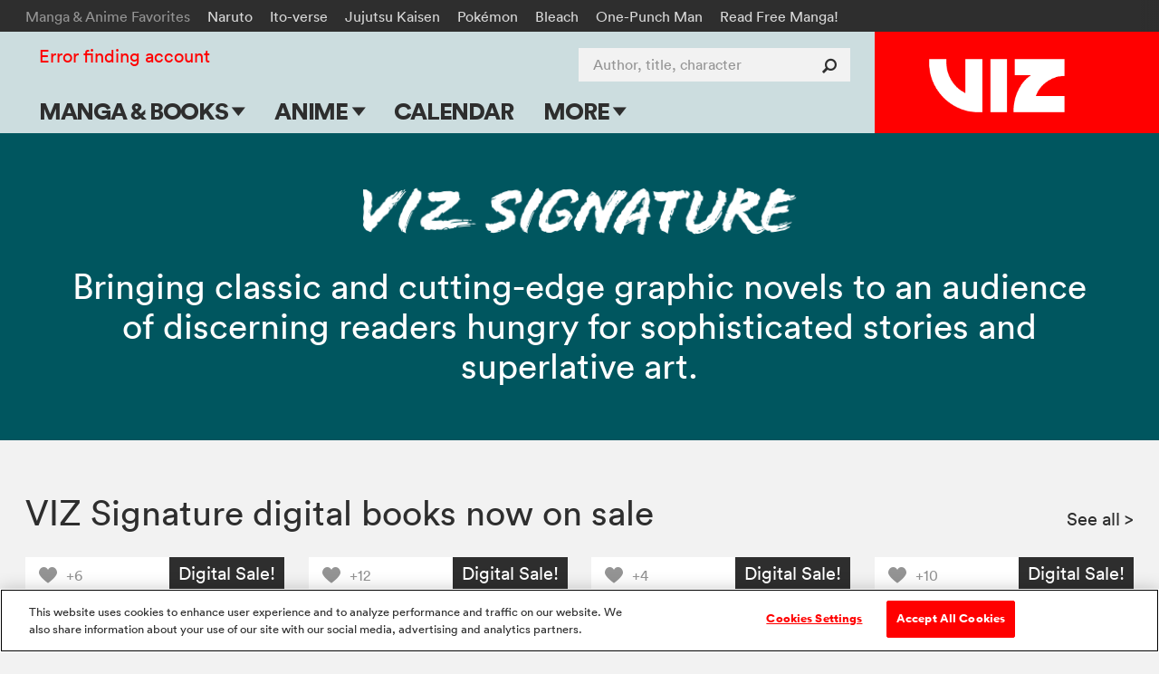

--- FILE ---
content_type: text/html; charset=utf-8
request_url: https://www.viz.com/viz-signature
body_size: 14625
content:
<!DOCTYPE html>
<!--[if IE 9 ]>    <html dir="ltr" lang="en-US" class="ie9"> <![endif]-->
<!--[if (gte IE 10)|(gt IEMobile 7)|!(IEMobile)|!(IE)]><!--><html dir="ltr" lang="en-US"><!--<![endif]-->
  <head>
<!-- application -->
    <!-- Google Tag Manager -->
<script>
  (function(w,d,s,l,i){w[l]=w[l]||[];w[l].push({'gtm.start':
  new Date().getTime(),event:'gtm.js'});var f=d.getElementsByTagName(s)[0],
  j=d.createElement(s),dl=l!='dataLayer'?'&l='+l:'';j.async=true;j.src=
  'https://www.googletagmanager.com/gtm.js?id='+i+dl+ '&gtm_auth=ZarF2Qyfj6o5KCl8wozoZA&gtm_preview=env-2&gtm_cookies_win=x';f.parentNode.insertBefore(j,f);
  })(window,document,'script','dataLayer','GTM-NL4KN8G');
</script>
<!-- End Google Tag Manager -->

<!-- quick throwaway until we get old GA code fully removed/changed -->
<script>
  function ga() {}
</script>

    <meta charset="UTF-8">
    <meta name="viewport"         content="width=device-width, initial-scale=1">
    <meta name="format-detection" content="telephone=no">

    <meta name="description" content="Bringing classic and cutting-edge graphic novels to an audience of discerning readers hungry for sophisticated stories and superlative art.">

    <title>VIZ | VIZ Signature, Cutting-Edge Graphic Novels</title>

<script type="text/javascript">
function cl() {
}
</script>

<meta name="cart-version" content="5.1.7.8">
<meta name="server-info" content="Vizmule-Group1-c-026d6@fc86d59c0">




    
<script type="text/javascript" src="//code.jquery.com/jquery-1.11.3.min.js"></script>

<link rel="apple-touch-icon" sizes="180x180" href="/favicon/apple-touch-icon.png?v=47MPqANpyj">
<link rel="icon" type="image/png" sizes="32x32" href="/favicon/favicon-32x32.png?v=47MPqANpyj">
<link rel="icon" type="image/png" sizes="16x16" href="/favicon/favicon-16x16.png?v=47MPqANpyj">
<link rel="manifest" href="/favicon/manifest.json?v=47MPqANpyj" crossorigin="use-credentials">
<link rel="mask-icon" href="/favicon/safari-pinned-tab.svg?v=47MPqANpyj" color="#ff0000">
<link rel="shortcut icon" href="/favicon/favicon.ico?v=47MPqANpyj">
<meta name="msapplication-config" content="/favicon/browserconfig.xml?v=47MPqANpyj">
<meta name="theme-color" content="#ff0000">



  <link rel="canonical" href="https://www.viz.com/viz-signature">

<link rel="stylesheet" media="all" href="https://assets.viz.com/assets/manifest-viz-ui-143cb461964ae81141a9a1f1b70218cf4eac3625cf88a4cbe63b388435b84c73.css" />
<style>
  @supports selector(:focus-visible) {
    :focus {
      /* Remove the focus indicator on mouse-focus for browsers
         that do support :focus-visible */
      outline: none;
    }
  }

  :focus-visible {
    outline: 4px solid #06f;
    outline-offset: .125rem;
  }

  .o_share-btn-sm:focus-visible {
    outline: 4px solid #000;
    outline-offset: -0.25rem;
  }

  .category-nav-list li a:focus-visible {
    outline-offset: -0.1875rem;
  } 

  #newsletter_footer_email:focus-visible {
    outline-offset: -0.25rem;
  }
</style>


<script type="text/javascript">
</script>

<script type="text/javascript" src="/search/series_titles.js"></script>

<script src="https://assets.viz.com/assets/manifest-picturefill-251915c1c5c28dce5fe695c7b06042b06148adf01b169726c36bf677baebd29a.js" async="async"></script>
<script src="https://assets.viz.com/assets/manifest-viz-common-6e358ed22ba0afbb81ab7e639c2c2bfc74d29ebba0a842995f66aa6726c28b8e.js"></script>
<script src="https://assets.viz.com/assets/manifest-viz-ui-fa9e26abdc8ac92b98e50d3bccbb2d9f75c14036d70279b5715712fd161ef863.js"></script>

<!-- The core Firebase JS SDK is always required and must be listed first -->
<script src="https://www.gstatic.com/firebasejs/8.10.0/firebase-app.js"></script>
<script src="https://www.gstatic.com/firebasejs/8.10.0/firebase-analytics.js"></script>
<script src="https://www.gstatic.com/firebasejs/8.10.0/firebase-auth.js"></script>
<script src="https://www.gstatic.com/firebasejs/8.10.0/firebase-firestore.js"></script>

<script type="text/javascript">
// NOTE: Do not assume that the root "firebase" obj will exist in any given browser (example iOS 9.3.5 is too old)
if (window.firebase) {
  // Initialize Firebase
  firebase.initializeApp({
    apiKey:            "AIzaSyC_HAHLGDNEpcJJdjC99E7KadiA1Q4IJIg",
    authDomain:        "vizmule.firebaseapp.com",
    databaseURL:       "https://vizmule.firebaseio.com",
    projectId:         "vizmule",
    storageBucket:     "vizmule.appspot.com",
    messagingSenderId: "381084636812",
    appId:             "1:381084636812:web:9ab6280f71b5137ad90da9",
    measurementId:     "G-41C9NY052Q"
  });
}

// REM: variables defined here so that we don't have to re-compile assets when adding new allowed collections
var fsDataEnv = "production";
// Used in VizFirebase.wrap to dis-allow initalization for any unrecognized collections (don't create garbage entries by typos)
var firestoreCollections = {
  users:  ['manga', 'series'],
  nouser: ['dataModelVersions']
};

var FSW = {};
</script>

<script src="https://assets.viz.com/assets/manifest-viz-firebase-6f9f9c49f1d4edb1266b523a1beed7dd73d0b6fc6403e21b271bf1204c404e09.js"></script>





  </head>

  <body   >
      <header id="site-header" role="banner" class="o_site-header bg-trans-white">

  <div id="fan-favorites" class="o_fan-favorites bg-off-black type-sm disp-n--nvsh">
  <a class="skip-main-btn mar-r-md bg-off-black" href="#main">Skip to main content</a>
    <div class="o_fan-favorites-row row nowrap">
      <h2 class="disp-ib mar-r-md color-mid-gray">Manga &amp; Anime Favorites</h2>
      <ul class="disp-ib">
          <li class="disp-ib mar-r-md"><a href="/naruto">Naruto</a></li>
          <li class="disp-ib mar-r-md"><a href="/junji-ito">Ito-verse</a></li>
          <li class="disp-ib mar-r-md"><a href="/jujutsu-kaisen">Jujutsu Kaisen</a></li>
          <li class="disp-ib mar-r-md"><a href="/pokemon">Pokémon</a></li>
          <li class="disp-ib mar-r-md"><a href="/bleach">Bleach</a></li>
          <li class="disp-ib mar-r-md"><a href="/one-punch-man">One-Punch Man</a></li>
          <li class="disp-ib mar-r-md"><a href="https://www.viz.com/shonenjump">Read Free Manga! </a></li>
          <li class="disp-ib mar-r-md"><a href="/products/gomi-no-sensei" rel="nofollow" style="display: none" aria-hidden="true">Gomi</a></li>
      </ul>
    </div>
  </div>


  <div id="header-container" class="row flex flex-justify">

    <h1 class="o_logo-top bg-red flex g-3--nvex g-omega--nvex">
      <span class="pos-r">
        <a href="/" class="o_logo-img"><img alt="VIZ" src="https://assets.viz.com/assets/logo@2x-b76f649f933ea15f45147ff5445a2501c85c7f863ba0aba5ea7bec93c3272cc6.png" />

</a>
      </span>
    </h1>

    <a href="javascript:void(0)" data-nav-open class="nav-btn nav-btn--center color-off-black"><i class="icon-menu"></i><span>Menu</span></a>

    
<nav id="nav-container" data-nav-state="closed" role="navigation" class="o_nav-container">

  <a aria-label="Dismiss" href="javascript:void(0)" data-nav-close class="nav-btn color-white pad-t-sm mar-t-rg pad-b-0 mar-b-0"><i class="icon-close"></i></a>

  <ul id="primary-nav" class="o_primary-nav style-caps weight-bold mar-y-md mar-y-0--nvex">
      <li class="o_primary-nav-item disp-ib--nvex">
          <a data-sub-nav-open data-sub-nav-context="default" data-sub-nav-section="manga-books" 
            class="o_primary-nav-link o_sub-nav-parent pad-x-md--nvex" href="#">Manga &amp; Books 
            <div aria-hidden="true" class="o_expand-nav-icon"></div></a>
          <ul class="o_sub-nav" data-sub-nav-state="closed">
            <li class="o_sub-nav-item">
              <a class="o_sub-nav-link o_nav-event
                " 
                href="/manga-books" 
                 >Main Page</a>
            </li>
            <li class="o_sub-nav-item">
              <a class="o_sub-nav-link o_nav-event
                " 
                href="/manga-books/series" 
                 >Series & Titles</a>
            </li>
            <li class="o_sub-nav-item">
              <a class="o_sub-nav-link o_nav-event
                " 
                href="/shonenjump" 
                 >Shonen Jump</a>
            </li>
            <li class="o_sub-nav-item">
              <a class="o_sub-nav-link o_nav-event
                " 
                href="/vizmanga" 
                 >VIZ Manga</a>
            </li>
            <li class="o_sub-nav-item">
              <a class="o_sub-nav-link o_nav-event
                " 
                href="/manga-books/genres" 
                 >Genres</a>
            </li>
            <li class="o_sub-nav-item">
              <a class="o_sub-nav-link o_nav-event
                " 
                href="/create" 
                 >Submit Manga</a>
            </li>
          </ul>
      </li>
      <li class="o_primary-nav-item disp-ib--nvex">
          <a data-sub-nav-open data-sub-nav-context="default" data-sub-nav-section="anime" 
            class="o_primary-nav-link o_sub-nav-parent pad-x-md--nvex" href="#">Anime 
            <div aria-hidden="true" class="o_expand-nav-icon"></div></a>
          <ul class="o_sub-nav" data-sub-nav-state="closed">
            <li class="o_sub-nav-item">
              <a class="o_sub-nav-link o_nav-event
                " 
                href="/anime" 
                 >Main Page</a>
            </li>
            <li class="o_sub-nav-item">
              <a class="o_sub-nav-link o_nav-event
                " 
                href="/anime/tv-shows" 
                 >TV Shows</a>
            </li>
            <li class="o_sub-nav-item">
              <a class="o_sub-nav-link o_nav-event
                " 
                href="/anime/movies" 
                 >Movies</a>
            </li>
          </ul>
      </li>
      <li class="o_primary-nav-item o_primary-nav-geo c-US disp-n">
          <a data-sub-nav-open data-sub-nav-context="default" data-sub-nav-section="shop-us" 
            class="o_primary-nav-link o_sub-nav-parent pad-x-md--nvex" href="#">Shop 
            <div aria-hidden="true" class="o_expand-nav-icon"></div></a>
          <ul class="o_sub-nav" data-sub-nav-state="closed">
            <li class="o_sub-nav-item">
              <a class="o_sub-nav-link o_nav-event
                o_external-nav-link" 
                href="https://shop.viz.com/?utm_source=www.viz.com/&amp;utm_medium=referral&amp;utm_campaign=nav-link&amp;utm_term=&amp;utm_content=" 
                target="_blank" >VIZ Shop</a>
            </li>
            <li class="o_sub-nav-item">
              <a class="o_sub-nav-link o_nav-event
                o_external-nav-link" 
                href="https://shonenjumpstore.com/?utm_campaign=shop-link&amp;utm_source=viz.com&amp;utm_medium=referral" 
                target="_blank" >Shonen Jump Store</a>
            </li>
          </ul>
      </li>
      <li class="o_primary-nav-item o_primary-nav-geo c-CA disp-n">
            <a class="o_primary-nav-link o_nav-event o_external-nav-link pad-x-md--nvex" href="https://shop.viz.com/?utm_source=www.viz.com/&utm_medium=referral&utm_campaign=nav-link&utm_term=&utm_content=" target="_blank">Shop</a>
      </li>
      <li class="o_primary-nav-item disp-ib--nvex">
            <a class="o_primary-nav-link o_nav-event pad-x-md--nvex" href="/calendar">Calendar</a>
      </li>
      <li class="o_primary-nav-item disp-ib--nvex">
          <a data-sub-nav-open data-sub-nav-context="default" data-sub-nav-section="more" 
            class="o_primary-nav-link o_sub-nav-parent pad-x-md--nvex" href="#">More 
            <div aria-hidden="true" class="o_expand-nav-icon"></div></a>
          <ul class="o_sub-nav" data-sub-nav-state="closed">
            <li class="o_sub-nav-item">
              <a class="o_sub-nav-link o_nav-event
                " 
                href="/blog" 
                 >Blog</a>
            </li>
            <li class="o_sub-nav-item">
              <a class="o_sub-nav-link o_nav-event
                " 
                href="/apps" 
                 >Apps</a>
            </li>
            <li class="o_sub-nav-item">
              <a class="o_sub-nav-link o_nav-event
                " 
                href="/events" 
                 >Events</a>
            </li>
            <li class="o_sub-nav-item">
              <a class="o_sub-nav-link o_nav-event
                " 
                href="/create" 
                 >Submit Manga</a>
            </li>
          </ul>
      </li>
  </ul>

  <div id="site-search" class="o_site-search float-r--nvex">
    <form action="/search" method="GET">
      <label for="search-input" class="visually-hidden">Author, title, character</label>
      <input id="search-input" name="search" type="search" class="o_search-ac o_site-search-field o_curtain-search-field" placeholder="Author, title, character" autocomplete="off">
      <button type="submit" title="submit search" class="o_site-search-btn"><i aria-hidden="true" class="icon-search"></i></button>
    </form>
  </div>

    <div id="fan-favorites-small" class="o_fan-favorites-small disp-n--nvex type-sm mar-y-md mar-y-0--nvex">
        <div class="mar-b-rg"><a href="https://www.viz.com/shonenjump">Read Free Manga! </a></div>
      <ul class="list-unmarked line-tight">
          <li class="mar-b-rg"><a href="/naruto">Naruto</a></li>
          <li class="mar-b-rg"><a href="/pokemon">Pokémon</a></li>
          <li class="mar-b-rg"><a href="/junji-ito">Ito-verse</a></li>
          <li class="mar-b-rg"><a href="/bleach">Bleach</a></li>
          <li class="mar-b-rg"><a href="/jujutsu-kaisen">Jujutsu Kaisen</a></li>
          <li class="mar-b-rg"><a href="/one-punch-man">One-Punch Man</a></li>
      </ul>
    </div>

  <ul id="utility-nav" class="o_utility-nav type-rg mar-t-rg mar-b-xl mar-t-md mar-t-sm--nvex mar-l-md--nvex">
    <li class="o_account-links disp-bl disp-ib--nvex mar-b-md mar-b-0--nvex">
    </li>
  </ul>

</nav>


  </div>

  <div id="main" tabindex="-1"></div>
</header>



    <script type="text/javascript">
    var promoImages = [{"imgurl":"https://dw9to29mmj727.cloudfront.net/promo/2016/5274-viz-sig-logo.png","bgImgurl":"https://dw9to29mmj727.cloudfront.net/promo/2016/5274-viz-sig-bg.png","promoZoneID":1022,"underlay":1}];
  $(document).ready(function() {
    var $hero = $("#hero");
    var heroImgElem = $("img.o_hero-media", $hero)[0];
      var idx   = (promoImages.length > 1 ? Math.floor(Math.random() * promoImages.length) : 0);
      var promo = promoImages[idx];
      var cls   = 'underlaid';
      var imgURL   = '';
      var img      = '';
      $hero.removeClass(cls);
      if (1 == promo.underlay) {
          $hero.addClass(cls);
      }
      // Conditionally handle the Viz Originals one-off case with a full size header image
      // If we are working with a Viz Originals Imprint Promo Image (promo_zone_id = 1438) utilize full size promo image and hide all other content
      if (promo.bgImgurl == "") {
        imgURL = promo.imgurl;
        img    = heroImgElem;
        $("div.o_hero-content").hide();
      } else {
        // Hide the o_hero-media img tag
        $(".o_hero-media").hide();
        // Set the bg_img directly onto the HERO div
        $hero.css("background-image", "url("+promo.bgImgurl+")");
        imgURL = promo.bgImgurl;
        img    = new Image();
          // Set the img_src onto the nested image tag
        if (promo.imgurl && promo.imgurl != "") {
          $(".o_hero-title",   $hero).hide();
          $(".o_hero-img img", $hero).attr("src", promo.imgurl);
          $(".o_hero-img",     $hero).show();
        } else {
          $(".o_hero-img",   $hero).hide();
          $(".o_hero-title", $hero).show();
        }
      }
      if (imgURL && imgURL != "") {
        var overlayColor = "rgba(255,255,255,0.8)";
        if (isCanvasSupported()) {
          img.onload = function() {
            try {
              // Prep overlay color with the dominant color of the image.
              var rgb      = (new ColorThief()).getColor(img);
              overlayColor = "rgba("+rgb+",0.7)";
              // Check perceived luminescense to determine whether we need to tweak the font.
              // http://stackoverflow.com/a/1855903
              var lmsc = (rgb[0]*0.299 + rgb[1]*0.587 + rgb[2]*0.114) / 255.0;
              if (lmsc < 0.5) { $(".o_hero-content", $hero).addClass("color-white"); }  // Use a light font
            } catch(e) {}
          }
          img.setAttribute('crossOrigin', '');
          img.src = imgURL+'?'+new Date().getTime();
        } else {
          // Else, if no canvas, can't tell if background image is dark, so text may disappear => use white overlay
          $(".o_hero-content", $hero).css("background-color", overlayColor);
        }
      }
  });
</script>

<div id="hero" class="o_hero">
  <img class="o_hero-media" alt="">
  <div class="o_hero-content overlaid row type-center pad-x-xl--lg pad-y-md pad-y-lg--md pad-y-xl--lg">
    <div>
      <h2 class="o_hero-img mar-b-lg disp-n">
        <img class="lazy" width="480" alt="" />
      </h2>
      <h2 id="page_title" class="o_hero-title type-xl type-xxl--lg weight-bold style-caps disp-n">VIZ Signature</h2>
        <p class="type-rg type-md--md type-lg--lg line-tight">Bringing classic and cutting-edge graphic novels to an audience of discerning readers hungry for sophisticated stories and superlative art.</p>
    </div>
  </div>
</div>

<script type="text/javascript">
  var announcementType = "page",
      announcementID   = "406";
</script>
<div class="pencil_announcement"> </div>

    <section class="section_products mar-y-xl bg-off-white" id="section0">
  <div class="shelf-wrapper row">
    <div class="clearfix mar-t-md mar-b-lg">
        <h3 class="section_title type-md type-lg--lg line-solid float-l--lg">VIZ Signature digital books now on sale</h3>

        <div class="section_see_all float-r--lg mar-t-md type-rg disp-n disp-bl--md">
          <a aria-label="see all VIZ Signature digital books now on sale"  href="/any/viz-signature/section/45192/more" class="color-off-black hover-red">
            See all<span aria-hidden="true">&nbsp;&gt;</span>
          </a>
        </div>

    </div>

    <div class="shelf flex flex-wrap type-rg line-caption">
        <article class="g-3 g-3--md mar-b-lg bg-white color-off-black type-sm type-rg--lg">
  <figure class="ar-square">
      <a href="javascript:void('Favorite')" 
     class="heart-btn o_requires-login color-mid-gray hover-red z-2 pad-x-md pad-y-sm pos-a t-0 l-0"
     data-target-id="pr_16279"
     data-target-title="Trillion Game, Vol. 4"
     aria-label="Add Trillion Game, Vol. 4 to favorites">
    <i aria-hidden="true" class="icon-like"></i>
    <span class="o_votes-up disp-ib color-mid-gray mar-l-sm v-mid type-sm">
      +6
    </span>
  </a>


      <span class="product-tag pad-x-rg pad-y-sm pos-a t-0 r-0 z-2 bg-off-black color-white">Digital Sale!</span>
    <a tabindex="-1" role="presentation" href="/manga-books/manga/trillion-game-volume-4/product/8248" class="product-thumb ar-inner type-center">
      <img class="lazy " alt="" data-original="https://dw9to29mmj727.cloudfront.net/products/1974752143.jpg" />
    </a>
  </figure>
  <div class="pad-x-md pad-x-lg--lg pad-b-md pad-b-lg--lg">
    <div class="mar-b-sm"><a class="color-mid-gray hover-red">Manga</a></div>
    <a class="color-off-black hover-red" href="/manga-books/manga/trillion-game-volume-4/product/8248">Trillion Game, Vol. 4</a>
  </div>
</article>

  <article class="g-3 g-3--md mar-b-lg g-omega bg-white color-off-black type-sm type-rg--lg">
  <figure class="ar-square">
      <a href="javascript:void('Favorite')" 
     class="heart-btn o_requires-login color-mid-gray hover-red z-2 pad-x-md pad-y-sm pos-a t-0 l-0"
     data-target-id="pr_15925"
     data-target-title="Steel of the Celestial Shadows, Vol. 3"
     aria-label="Add Steel of the Celestial Shadows, Vol. 3 to favorites">
    <i aria-hidden="true" class="icon-like"></i>
    <span class="o_votes-up disp-ib color-mid-gray mar-l-sm v-mid type-sm">
      +12
    </span>
  </a>


      <span class="product-tag pad-x-rg pad-y-sm pos-a t-0 r-0 z-2 bg-off-black color-white">Digital Sale!</span>
    <a tabindex="-1" role="presentation" href="/manga-books/manga/steel-of-celestial-shadows-volume-3/product/7915" class="product-thumb ar-inner type-center">
      <img class="lazy " alt="" data-original="https://dw9to29mmj727.cloudfront.net/products/197474616X.jpg" />
    </a>
  </figure>
  <div class="pad-x-md pad-x-lg--lg pad-b-md pad-b-lg--lg">
    <div class="mar-b-sm"><a class="color-mid-gray hover-red">Manga</a></div>
    <a class="color-off-black hover-red" href="/manga-books/manga/steel-of-celestial-shadows-volume-3/product/7915">Steel of the Celestial Shadows, Vol. 3</a>
  </div>
</article>

  <article class="g-3 g-3--md mar-b-lg bg-white color-off-black type-sm type-rg--lg">
  <figure class="ar-square">
      <a href="javascript:void('Favorite')" 
     class="heart-btn o_requires-login color-mid-gray hover-red z-2 pad-x-md pad-y-sm pos-a t-0 l-0"
     data-target-id="pr_16205"
     data-target-title="Steel of the Celestial Shadows, Vol. 6"
     aria-label="Add Steel of the Celestial Shadows, Vol. 6 to favorites">
    <i aria-hidden="true" class="icon-like"></i>
    <span class="o_votes-up disp-ib color-mid-gray mar-l-sm v-mid type-sm">
      +4
    </span>
  </a>


      <span class="product-tag pad-x-rg pad-y-sm pos-a t-0 r-0 z-2 bg-off-black color-white">Digital Sale!</span>
    <a tabindex="-1" role="presentation" href="/manga-books/manga/steel-of-celestial-shadows-volume-6/product/8277" class="product-thumb ar-inner type-center">
      <img class="lazy " alt="" data-original="https://dw9to29mmj727.cloudfront.net/products/1974751414.jpg" />
    </a>
  </figure>
  <div class="pad-x-md pad-x-lg--lg pad-b-md pad-b-lg--lg">
    <div class="mar-b-sm"><a class="color-mid-gray hover-red">Manga</a></div>
    <a class="color-off-black hover-red" href="/manga-books/manga/steel-of-celestial-shadows-volume-6/product/8277">Steel of the Celestial Shadows, Vol. 6</a>
  </div>
</article>

  <article class="g-3 g-3--md mar-b-lg g-omega g-omega--md bg-white color-off-black type-sm type-rg--lg">
  <figure class="ar-square">
      <a href="javascript:void('Favorite')" 
     class="heart-btn o_requires-login color-mid-gray hover-red z-2 pad-x-md pad-y-sm pos-a t-0 l-0"
     data-target-id="pr_16415"
     data-target-title="Dogsred, Vol. 2"
     aria-label="Add Dogsred, Vol. 2 to favorites">
    <i aria-hidden="true" class="icon-like"></i>
    <span class="o_votes-up disp-ib color-mid-gray mar-l-sm v-mid type-sm">
      +10
    </span>
  </a>


      <span class="product-tag pad-x-rg pad-y-sm pos-a t-0 r-0 z-2 bg-off-black color-white">Digital Sale!</span>
    <a tabindex="-1" role="presentation" href="/manga-books/manga/dogsred-volume-2/product/8363" class="product-thumb ar-inner type-center">
      <img class="lazy " alt="" data-original="https://dw9to29mmj727.cloudfront.net/products/1974754723.jpg" />
    </a>
  </figure>
  <div class="pad-x-md pad-x-lg--lg pad-b-md pad-b-lg--lg">
    <div class="mar-b-sm"><a class="color-mid-gray hover-red">Manga</a></div>
    <a class="color-off-black hover-red" href="/manga-books/manga/dogsred-volume-2/product/8363">Dogsred, Vol. 2</a>
  </div>
</article>



    </div>

      <div class="section_see_all mar-b-md type-rg disp-bl disp-n--md">
        <a aria-label="see all products" href="/any/viz-signature/section/45192/more" class="color-off-black hover-red weight-bold">
          See all<span aria-hidden="true">&nbsp;&gt;</span>
        </a>
      </div>

  </div>
</section>

    <section class="section_products mar-y-xl bg-off-white" id="section2">
  <div class="shelf-wrapper row">
    <div class="clearfix mar-t-md mar-b-lg">
        <h3 class="section_title type-md type-lg--lg line-solid float-l--lg">Read VIZ Signature manga</h3>

        <div class="section_see_all float-r--lg mar-t-md type-rg disp-n disp-bl--md">
          <a aria-label="see all Read VIZ Signature manga"  href="/manga-books/viz-signature/section/45195/more" class="color-off-black hover-red">
            See all<span aria-hidden="true">&nbsp;&gt;</span>
          </a>
        </div>

    </div>

    <div class="shelf flex flex-wrap type-rg line-caption">
        <article class="g-3 g-3--md mar-b-lg bg-white color-off-black type-sm type-rg--lg">
  <figure class="ar-square">
      <a href="javascript:void('Favorite')" 
     class="heart-btn o_requires-login color-mid-gray hover-red z-2 pad-x-md pad-y-sm pos-a t-0 l-0"
     data-target-id="pr_16358"
     data-target-title="Steel of the Celestial Shadows, Vol. 8"
     aria-label="Add Steel of the Celestial Shadows, Vol. 8 to favorites">
    <i aria-hidden="true" class="icon-like"></i>
    <span class="o_votes-up disp-ib color-mid-gray mar-l-sm v-mid type-sm">
      +2
    </span>
  </a>


    <a tabindex="-1" role="presentation" href="/manga-books/manga/steel-of-celestial-shadows-volume-8/product/8588" class="product-thumb ar-inner type-center">
      <img class="lazy " alt="" data-original="https://dw9to29mmj727.cloudfront.net/products/1974752879.jpg" />
    </a>
  </figure>
  <div class="pad-x-md pad-x-lg--lg pad-b-md pad-b-lg--lg">
    <div class="mar-b-sm"><a class="color-mid-gray hover-red">Manga</a></div>
    <a class="color-off-black hover-red" href="/manga-books/manga/steel-of-celestial-shadows-volume-8/product/8588">Steel of the Celestial Shadows, Vol. 8</a>
  </div>
</article>

  <article class="g-3 g-3--md mar-b-lg g-omega bg-white color-off-black type-sm type-rg--lg">
  <figure class="ar-square">
      <a href="javascript:void('Favorite')" 
     class="heart-btn o_requires-login color-mid-gray hover-red z-2 pad-x-md pad-y-sm pos-a t-0 l-0"
     data-target-id="pr_16729"
     data-target-title="Magilumiere Magical Girls Inc., Vol. 10"
     aria-label="Add Magilumiere Magical Girls Inc., Vol. 10 to favorites">
    <i aria-hidden="true" class="icon-like"></i>
    <span class="o_votes-up disp-ib color-mid-gray mar-l-sm v-mid type-sm">
      +9
    </span>
  </a>


    <a tabindex="-1" role="presentation" href="/manga-books/manga/magilumiere-magical-girls-inc-volume-10/product/8600" class="product-thumb ar-inner type-center">
      <img class="lazy " alt="" data-original="https://dw9to29mmj727.cloudfront.net/products/1974758923.jpg" />
    </a>
  </figure>
  <div class="pad-x-md pad-x-lg--lg pad-b-md pad-b-lg--lg">
    <div class="mar-b-sm"><a class="color-mid-gray hover-red">Manga</a></div>
    <a class="color-off-black hover-red" href="/manga-books/manga/magilumiere-magical-girls-inc-volume-10/product/8600">Magilumiere Magical Girls Inc., Vol. 10</a>
  </div>
</article>

  <article class="g-3 g-3--md mar-b-lg bg-white color-off-black type-sm type-rg--lg">
  <figure class="ar-square">
      <a href="javascript:void('Favorite')" 
     class="heart-btn o_requires-login color-mid-gray hover-red z-2 pad-x-md pad-y-sm pos-a t-0 l-0"
     data-target-id="pr_16728"
     data-target-title="Choujin X, Vol. 10"
     aria-label="Add Choujin X, Vol. 10 to favorites">
    <i aria-hidden="true" class="icon-like"></i>
    <span class="o_votes-up disp-ib color-mid-gray mar-l-sm v-mid type-sm">
      +18
    </span>
  </a>


    <a tabindex="-1" role="presentation" href="/manga-books/manga/choujin-x-volume-10/product/8599" class="product-thumb ar-inner type-center">
      <img class="lazy " alt="" data-original="https://dw9to29mmj727.cloudfront.net/products/1974758826.jpg" />
    </a>
  </figure>
  <div class="pad-x-md pad-x-lg--lg pad-b-md pad-b-lg--lg">
    <div class="mar-b-sm"><a class="color-mid-gray hover-red">Manga</a></div>
    <a class="color-off-black hover-red" href="/manga-books/manga/choujin-x-volume-10/product/8599">Choujin X, Vol. 10</a>
  </div>
</article>

  <article class="g-3 g-3--md mar-b-lg g-omega g-omega--md bg-white color-off-black type-sm type-rg--lg">
  <figure class="ar-square">
      <a href="javascript:void('Favorite')" 
     class="heart-btn o_requires-login color-mid-gray hover-red z-2 pad-x-md pad-y-sm pos-a t-0 l-0"
     data-target-id="pr_16661"
     data-target-title="Cosmos, Vol. 3"
     aria-label="Add Cosmos, Vol. 3 to favorites">
    <i aria-hidden="true" class="icon-like"></i>
    <span class="o_votes-up disp-ib color-mid-gray mar-l-sm v-mid type-sm">
      +8
    </span>
  </a>


    <a tabindex="-1" role="presentation" href="/manga-books/manga/cosmos-volume-3/product/8589" class="product-thumb ar-inner type-center">
      <img class="lazy " alt="" data-original="https://dw9to29mmj727.cloudfront.net/products/197475832X.jpg" />
    </a>
  </figure>
  <div class="pad-x-md pad-x-lg--lg pad-b-md pad-b-lg--lg">
    <div class="mar-b-sm"><a class="color-mid-gray hover-red">Manga</a></div>
    <a class="color-off-black hover-red" href="/manga-books/manga/cosmos-volume-3/product/8589">Cosmos, Vol. 3</a>
  </div>
</article>



    </div>

      <div class="section_see_all mar-b-md type-rg disp-bl disp-n--md">
        <a aria-label="see all products" href="/manga-books/viz-signature/section/45195/more" class="color-off-black hover-red weight-bold">
          See all<span aria-hidden="true">&nbsp;&gt;</span>
        </a>
      </div>

  </div>
</section>

    <section class="section_products mar-t-xl bg-off-white" id="section3">
  <div class="shelf-wrapper row mar-last-row">
    <div class="clearfix mar-t-md mar-b-lg">
        <h3 class="section_title type-md type-lg--lg line-solid float-l--lg">Explore VIZ Signature anime</h3>


    </div>

    <div class="shelf flex flex-wrap type-rg line-caption">
        <article class="g-3 g-3--md mar-b-lg bg-white color-off-black type-sm type-rg--lg">
  <figure class="ar-square">
      <a href="javascript:void('Favorite')" 
     class="heart-btn o_requires-login color-mid-gray hover-red z-2 pad-x-md pad-y-sm pos-a t-0 l-0"
     data-target-id="pr_13340"
     data-target-title="Terraformars, Set 2"
     aria-label="Add Terraformars, Set 2 to favorites">
    <i aria-hidden="true" class="icon-like"></i>
    <span class="o_votes-up disp-ib color-mid-gray mar-l-sm v-mid type-sm">
      +12
    </span>
  </a>


    <a tabindex="-1" role="presentation" href="/anime/tv-series/terra-formars-season-2-volume-2/product/5740" class="product-thumb ar-inner type-center">
      <img class="lazy " alt="" data-original="https://dw9to29mmj727.cloudfront.net/products/782009245445.jpg" />
    </a>
  </figure>
  <div class="pad-x-md pad-x-lg--lg pad-b-md pad-b-lg--lg">
    <div class="mar-b-sm"><a class="color-mid-gray hover-red">TV Series</a></div>
    <a class="color-off-black hover-red" href="/anime/tv-series/terra-formars-season-2-volume-2/product/5740">Terraformars, Set 2</a>
  </div>
</article>

  <article class="g-3 g-3--md mar-b-lg g-omega bg-white color-off-black type-sm type-rg--lg">
  <figure class="ar-square">
      <a href="javascript:void('Favorite')" 
     class="heart-btn o_requires-login color-mid-gray hover-red z-2 pad-x-md pad-y-sm pos-a t-0 l-0"
     data-target-id="pr_13029"
     data-target-title="Terraformars, Set 1"
     aria-label="Add Terraformars, Set 1 to favorites">
    <i aria-hidden="true" class="icon-like"></i>
    <span class="o_votes-up disp-ib color-mid-gray mar-l-sm v-mid type-sm">
      +12
    </span>
  </a>


    <a tabindex="-1" role="presentation" href="/anime/tv-series/terra-formars-season-1-volume-1/product/5425" class="product-thumb ar-inner type-center">
      <img class="lazy " alt="" data-original="https://dw9to29mmj727.cloudfront.net/products/782009245162.jpg" />
    </a>
  </figure>
  <div class="pad-x-md pad-x-lg--lg pad-b-md pad-b-lg--lg">
    <div class="mar-b-sm"><a class="color-mid-gray hover-red">TV Series</a></div>
    <a class="color-off-black hover-red" href="/anime/tv-series/terra-formars-season-1-volume-1/product/5425">Terraformars, Set 1</a>
  </div>
</article>



    </div>


  </div>
</section>




      <section id="newsletter-footer" class="bg-lighter-gray">
  <div class="row flex--lg flex-items-center pad-y-lg pos-r">
    <div class="g-2--lg mar-b-lg mar-b-0--lg pos-a--lg b-0 disp-n--nl">
      <img class="disp-bl" alt="" src="https://dw9to29mmj727.cloudfront.net/misc/newsletter-naruto3.png" />
    </div>
    <div class="g-6--lg g-shift-2--lg mar-b-md mar-b-0--lg">
      <h3 class="type-md type-lg--lg line-solid mar-b-rg">Get the latest manga &amp; anime news!</h3>
      <p class="type-sm type-rg--lg line-caption">You&rsquo;ll never miss a beat when you subscribe to our newsletter.</p>
    </div>
    <form class="g-4--lg flex flex--stretch type-sm type-rg--sm" onsubmit="event.preventDefault(); showNewsletterSignupDialog();">
      <label class="visually-hidden" for="newsletter_footer_email">Enter your email address</label>
      <input type="text" class="flex-width-3" placeholder="Enter your email address" id="newsletter_footer_email">
      <button type="submit" class="btn-primary flex-width-1 btn-primary pad-x-sm pad-x-md--sm" id="newsletter_footer_signup">Sign Up</button>
    </form>
  </div>
  <script type="text/javascript">
</script>

<div role="dialog" aria-labelledby="newsletter-dialog" id="modal-newsletter" class="modal" data-modal-state="off">
<div class="pos-r pad-md pad-b-lg pad-lg--md pad-xl--lg">
  <span class="disp-bl--nl type-right mar-b-md">
    <a aria-label="close" href="#modal-newsletter" data-modal-btn class="modal-close">
      <i class="icon-close"></i>
    </a>
  </span>
  <div class="modal-g-lg shift mar-b-lg">
    <h2 id="newsletter-dialog" class="type-md weight-bold style-caps line-solid">Subscribe to the VIZ Newsletter</h2>
  </div>
  <form id="newsletter_form" class="clearfix clear-b" onsubmit="event.preventDefault(); newsletterSignup();">
    <input type="hidden" name="source" value="viz.com">
    <div class="modal-field type-rg">
      <div class="modal-g-sm type-right--lg mar-y-md--lg mar-b-sm">
        <label>E-mail</label>
      </div>
      <div class="modal-g-lg">
        <input type="text" name="email" id="newsletter_email">
        <div class="o_email feedback type-sm mar-t-rg disp-n"></div>
      </div>
    </div>

    <div class="modal-field type-rg">
      <div class="modal-g-sm type-right--lg mar-y-md--lg mar-b-sm">
        <label>
          First Name
        </label>
      </div>
      <div class="modal-g-lg">
        <input name="first_name" type="text">
      </div>
    </div>

    <div class="modal-field type-rg">
      <div class="modal-g-sm type-right--lg mar-y-md--lg mar-b-sm">
        <label>
          Last Name
        </label>
      </div>
      <div class="modal-g-lg">
        <input name="last_name" type="text">
      </div>
    </div>

    <div class="modal-field type-rg">
      <div class="modal-g-sm type-right--lg mar-y-md--lg mar-b-sm">
        <div id="newsletter-bday">
          Birthday
          <button aria-label="birthday tooltip" class="icon-button" aria-expanded="false">
            <i data-tooltip data-tip-text="To sign up, you must be 13 or older. Other people won’t see your birthday." data-tip-classes="tip-above" class="icon-tool-tip tip-target" aria-haspopup="true"></i>
          </button>
        </div>
      </div>
      <div class="o_birthdate_wrap modal-g-lg">
        <div class="select-wrapper disp-bl disp-ib--sm mar-b-rg mar-r-rg--sm">
          <div class="visually-hidden" id="newsletter-bday-month">Month</div>
          <select name="date[month]" class="month expand" aria-labelledby="newsletter-bday newsletter-bday-month">
<option value="">Month</option>
<option value="1">Jan</option>
<option value="2">Feb</option>
<option value="3">Mar</option>
<option value="4">Apr</option>
<option value="5">May</option>
<option value="6">Jun</option>
<option value="7">Jul</option>
<option value="8">Aug</option>
<option value="9">Sep</option>
<option value="10">Oct</option>
<option value="11">Nov</option>
<option value="12">Dec</option>
</select>

        </div>
        <div class="select-wrapper disp-bl disp-ib--sm mar-b-rg mar-r-rg--sm">
          <div class="visually-hidden" id="newsletter-bday-day">Day</div>
          <select name="date[day]" class="day expand" aria-labelledby="newsletter-bday newsletter-bday-day">
<option value="">Day</option>
<option value="1">1</option>
<option value="2">2</option>
<option value="3">3</option>
<option value="4">4</option>
<option value="5">5</option>
<option value="6">6</option>
<option value="7">7</option>
<option value="8">8</option>
<option value="9">9</option>
<option value="10">10</option>
<option value="11">11</option>
<option value="12">12</option>
<option value="13">13</option>
<option value="14">14</option>
<option value="15">15</option>
<option value="16">16</option>
<option value="17">17</option>
<option value="18">18</option>
<option value="19">19</option>
<option value="20">20</option>
<option value="21">21</option>
<option value="22">22</option>
<option value="23">23</option>
<option value="24">24</option>
<option value="25">25</option>
<option value="26">26</option>
<option value="27">27</option>
<option value="28">28</option>
<option value="29">29</option>
<option value="30">30</option>
<option value="31">31</option>
</select>

        </div>
        <div class="select-wrapper disp-bl disp-ib--sm mar-b-rg mar-r-rg--sm">
           <div class="visually-hidden" id="newsletter-bday-year">Year</div>
           <select name="date[year]" class="year expand" aria-labelledby="newsletter-bday newsletter-bday-year">
<option value="">Year</option>
<option value="2025">2025</option>
<option value="2024">2024</option>
<option value="2023">2023</option>
<option value="2022">2022</option>
<option value="2021">2021</option>
<option value="2020">2020</option>
<option value="2019">2019</option>
<option value="2018">2018</option>
<option value="2017">2017</option>
<option value="2016">2016</option>
<option value="2015">2015</option>
<option value="2014">2014</option>
<option value="2013">2013</option>
<option value="2012">2012</option>
<option value="2011">2011</option>
<option value="2010">2010</option>
<option value="2009">2009</option>
<option value="2008">2008</option>
<option value="2007">2007</option>
<option value="2006">2006</option>
<option value="2005">2005</option>
<option value="2004">2004</option>
<option value="2003">2003</option>
<option value="2002">2002</option>
<option value="2001">2001</option>
<option value="2000">2000</option>
<option value="1999">1999</option>
<option value="1998">1998</option>
<option value="1997">1997</option>
<option value="1996">1996</option>
<option value="1995">1995</option>
<option value="1994">1994</option>
<option value="1993">1993</option>
<option value="1992">1992</option>
<option value="1991">1991</option>
<option value="1990">1990</option>
<option value="1989">1989</option>
<option value="1988">1988</option>
<option value="1987">1987</option>
<option value="1986">1986</option>
<option value="1985">1985</option>
<option value="1984">1984</option>
<option value="1983">1983</option>
<option value="1982">1982</option>
<option value="1981">1981</option>
<option value="1980">1980</option>
<option value="1979">1979</option>
<option value="1978">1978</option>
<option value="1977">1977</option>
<option value="1976">1976</option>
<option value="1975">1975</option>
<option value="1974">1974</option>
<option value="1973">1973</option>
<option value="1972">1972</option>
<option value="1971">1971</option>
<option value="1970">1970</option>
<option value="1969">1969</option>
<option value="1968">1968</option>
<option value="1967">1967</option>
<option value="1966">1966</option>
<option value="1965">1965</option>
<option value="1964">1964</option>
<option value="1963">1963</option>
<option value="1962">1962</option>
<option value="1961">1961</option>
<option value="1960">1960</option>
<option value="1959">1959</option>
<option value="1958">1958</option>
<option value="1957">1957</option>
<option value="1956">1956</option>
<option value="1955">1955</option>
<option value="1954">1954</option>
<option value="1953">1953</option>
<option value="1952">1952</option>
<option value="1951">1951</option>
<option value="1950">1950</option>
<option value="1949">1949</option>
<option value="1948">1948</option>
<option value="1947">1947</option>
<option value="1946">1946</option>
<option value="1945">1945</option>
<option value="1944">1944</option>
<option value="1943">1943</option>
<option value="1942">1942</option>
<option value="1941">1941</option>
<option value="1940">1940</option>
<option value="1939">1939</option>
<option value="1938">1938</option>
<option value="1937">1937</option>
<option value="1936">1936</option>
<option value="1935">1935</option>
<option value="1934">1934</option>
<option value="1933">1933</option>
<option value="1932">1932</option>
<option value="1931">1931</option>
<option value="1930">1930</option>
<option value="1929">1929</option>
<option value="1928">1928</option>
<option value="1927">1927</option>
<option value="1926">1926</option>
<option value="1925">1925</option>
<option value="1924">1924</option>
<option value="1923">1923</option>
<option value="1922">1922</option>
<option value="1921">1921</option>
<option value="1920">1920</option>
</select>

        </div>
        <div class="o_birthdate feedback type-sm mar-t-rg disp-n"></div>
      </div>
    </div>

    <div class="modal-field type-rg">
      <div class="modal-g-sm type-right--lg mar-y-md--lg mar-b-sm">
        <label>
          Newsletters
        </label>
      </div>
      <div class="modal-g-lg type-sm type-rg--lg">
        <div class="flex--sm mar-y-md--lg mar-b-sm">
          <label style="white-space:nowrap" class="mar-r-md">
            <input type="checkbox" name="anime" value="1" class="pad-r-sm" data-init-checked=1> Anime
          </label>
          <label style="white-space:nowrap" class="mar-r-md">
            <input type="checkbox" name="manga" value="1" class="pad-r-sm" data-init-checked=1> Manga
          </label>
          <label style="white-space:nowrap" class="mar-r-md">
            <input type="checkbox" name="sj" value="1" class="pad-r-sm" data-init-checked=1> Shonen Jump Chapters
          </label>
          <label style="white-space:nowrap">
            <input type="checkbox" name="vm" value="1" class="pad-r-sm" data-init-checked=1> VIZ Manga Chapters
          </label>
        </div>
        <div class="o_interests feedback type-sm mar-t-rg disp-n"></div>
      </div>
    </div>

    <div class="modal-actions">
      <div class="modal-g-lg shift">
        <button type="submit" class="btn-primary type-rg pad-x-xl">Subscribe</button>
        <div class="mar-t-md type-sm">
          <p>By subscribing, I agree to VIZ's <a href="/terms">Terms of Service</a> and <a href="/privacy">Privacy Policy</a>.</p>
        </div>
      </div>
    </div>

  </form>
</div>
</div>


</section>


      <footer id="global-footer" class="o_site-footer bg-off-black">
  <div class="row">
    <div class="o_logo-bottom bg-black g-2 g-3--lg g-omega--lg">
      <a href="/" class="o_logo-img color-white type-md weight-bold pad-y-sm pad-y-rg--lg">
        <img alt="VIZ" src="https://assets.viz.com/assets/logo@2x-b76f649f933ea15f45147ff5445a2501c85c7f863ba0aba5ea7bec93c3272cc6.png" />
      </a>
    </div>
    <div class="g-6 g-12--md g-omega--md g-8--lg g-shift-1--lg type-rg pad-t-lg pad-t-rg--lg">
      <ul class="o_footer-secondary-nav-col pad-t-md--lg">
        <li class="o_footer-secondary-nav-item"><a class="color-mid-gray hover-red" href="/company-about">About VIZ</a></li>
        <li class="o_footer-secondary-nav-item"><a class="color-mid-gray hover-red" href="/company-contact">Contact VIZ</a></li>
        <li class="o_footer-secondary-nav-item"><a class="color-mid-gray hover-red" href="/company-faq">FAQ</a></li>
          <li class="o_footer-secondary-nav-item"><a class="color-mid-gray hover-red" href="/gifts/redeem">Redeem Gift</a></li>
      </ul>
      <ul class="o_footer-secondary-nav-col pad-t-md--lg">
        <li class="o_footer-secondary-nav-item"><a class="color-mid-gray hover-red" href="/ratings">Ratings</a></li>
        <li class="o_footer-secondary-nav-item"><a class="color-mid-gray hover-red" href="/copyrights">Copyrights</a></li>
        <li class="o_footer-secondary-nav-item"><a class="color-mid-gray hover-red" href="/company-jobs">Jobs</a></li>
      </ul>
      <ul class="o_footer-secondary-nav-col end pad-t-md--lg"> 
        <li class="o_footer-secondary-nav-item"><a class="color-mid-gray hover-red" href="https://twitter.com/VIZMedia"       target="viz_twitter">X (formerly Twitter)</a></li>
        <li class="o_footer-secondary-nav-item"><a class="color-mid-gray hover-red" href="https://www.instagram.com/vizmedia" target="viz_instagram">Instagram</a></li>
        <li class="o_footer-secondary-nav-item"><a class="color-mid-gray hover-red" href="https://www.tiktok.com/@vizmedia"   target="viz_tiktok">TikTok</a></li>
        <li class="o_footer-secondary-nav-item"><a class="color-mid-gray hover-red" href="https://www.youtube.com/@vizmedia"  target="viz_youtube">YouTube</a></li>
      </ul>
    </div>
  </div>
  <div class="row type-sm">
    <div class="g-6 g-12-md g-omega--md type-sm type-center--lg">
      <ul class="o_footer-horizontal-nav">
        <li><a class="color-mid-gray hover-red" href="/terms">Terms of Use</a></li>
        <li><a class="color-mid-gray hover-red" href="/privacy">Privacy Policy</a></li>
        <li><a class="color-mid-gray hover-red" href="/privacy#ccpa">California Privacy Notice</a></li>
        <li><a class="color-mid-gray hover-red" onclick="OneTrust.ToggleInfoDisplay();return false;">Do Not Sell Or Share My Information</a></li>
        <li><a class="color-mid-gray hover-red" href="/accessibility">Accessibility</a></li>
      </ul>
    </div>
  </div>
  <div id="footer_account" class="row"></div>
</footer>



    <div id="common_modals">

  <div id="error_modals">

  <div role="dialog" aria-labelledby="err-dialog" id="modal-err" class="modal" data-modal-state="off">
  <div class="pos-r pad-md pad-b-lg pad-lg--md pad-xl--lg">
    <span class="disp-bl--nl type-right mar-b-md">
      <a aria-label="close" href="#modal-err" data-modal-btn class="modal-close">
        <i class="icon-close"></i>
      </a>
    </span>
    <div class="modal-g-lg shift mar-b-lg">
      <h2 id="err-dialog" class="o_err-title type-md weight-bold style-caps line-solid"></h2>
      <div class="o_err-msg type-rg mar-t-md"><p></p></div>
    </div>
    <div class="modal-actions">
      <div class="modal-g-lg shift">
        <input type="button" class="btn-primary type-rg pad-x-xl" value="OK" />
      </div>
    </div>
    <div class="modal-g-lg shift">
      <div class="o_err-msg-feedback disp-n type-rg mar-t-lg mar-b-lg">
        <p>If you believe you’re receiving this message in error, please <a class="o_err-msg-feedback color-mid-gray hover-red disp-n" data-modal-btn href="javascript:void('feedback')" onclick="Modals.toggle('#modal-feedback'); return false;">contact Customer Service</a></p>
      </div>
    </div>
  </div>
  </div>

  <div role="dialog" aria-labelledby="confirm-dialog" id="modal-confirm" class="modal" data-modal-state="off">
  <div class="pos-r pad-md pad-b-lg pad-lg--md pad-xl--lg">
    <span class="disp-bl--nl type-right mar-b-md">
      <a aria-label="close" href="#modal-confirm" data-modal-btn class="modal-close">
        <i class="icon-close"></i>
      </a>
    </span>
    <div class="modal-g-lg shift mar-b-lg">
      <h2 class="o_confirm-title type-md weight-bold style-caps line-solid"></h2>
      <div id="confirm-dialog" class="o_confirm-msg type-rg mar-t-md"></div>
    </div>
    <div class="modal-actions">
      <div class="modal-g-lg shift">
        <div class="disp-ib mar-b-rg">
          <input type="button" class="o_confirm-yes btn-primary type-rg pad-x-md mar-r-md" value="Yes" />
        </div>
        <div class="disp-ib mar-b-rg">
          <input type="button" class="o_confirm-no btn-primary type-rg pad-x-md" value="No" />
        </div>
      </div>
    </div>
  </div>
  </div>

  <div role="dialog" aria-labelledby="wait-dialog" id="modal-wait" class="modal" data-modal-state="off">
  <div class="pos-r pad-md pad-b-lg pad-lg--md pad-xl--lg">
    <div class="modal-g-lg shift mar-b-lg">
      <h2 id="wait-dialog" class="o_wait-title type-md weight-bold style-caps line-solid"></h2>
      <div class="o_wait-msg type-rg mar-t-md"><p></p></div>
    </div>
  </div>
  </div>

</div>

  <div role="dialog" aria-labelledby="feedback-dialog" id="modal-feedback" class="modal" data-modal-state="off">
<div class="pos-r pad-md pad-b-lg pad-lg--md pad-xl--lg">
  <span class="disp-bl--nl type-right mar-b-md">
    <a aria-label="close" href="#modal-feedback" data-modal-btn class="modal-close">
      <i class="icon-close"></i>
    </a>
  </span>
  <div class="modal-g-lg shift mar-b-lg">
    <h2 id="feedback-dialog" class="type-md weight-bold style-caps line-solid">Feedback</h2>
    <div class="type-rg mar-t-md"><p>Please submit a suggestion, comment or question - we would love to hear from you!</p></div>
  </div>
  <form id="feedback_form" class="clearfix clear-b">
    <div class="modal-field type-rg">
      <div class="modal-g-sm type-right--lg mar-y-md--lg mar-b-sm">
        <label>E-mail <span class="type-sm"></span></label>
      </div>
      <div class="modal-g-lg">
        <input type="text" name="feedback_email" id="feedback_email"></input>
        <div id="feedback-email-feedback" class="feedback type-sm mar-t-rg disp-n"></div>
      </div>
    </div>
    <div class="modal-field type-rg">
      <div class="modal-g-sm type-right--lg mar-y-md--lg mar-b-sm">
        <label>
          Comments
        </label>
      </div>
      <div class="modal-g-lg">
        <textarea rows=4 id="feedback_comments" name="feedback_comments"></textarea>
        <div id="feedback-comments-feedback" class="feedback type-sm mar-t-rg disp-n color-red"></div>
      </div>
    </div>
    <div class="modal-field type-rg">
      <div class="modal-g-lg shift">
        <div id="feedback-captcha"></div>
        <div id="feedback-captcha-feedback" class="feedback type-sm mar-t-rg disp-n color-red"></div>
      </div>
    </div>
    <div class="modal-actions mar-b-lg">
      <div class="modal-g-lg shift">
        <input type="submit" class="btn-primary type-rg pad-x-xl" value="Send Feedback" />
      </div>
    </div>
  </form>
</div>
</div>
<script type="text/javascript">
  $("#feedback_form").submit(function(){
    var isSjPage = 0;
    var isVmPage = 0;
    var errors    = false;

    // REM: feedback message is given by validate.email
    if (!validate.email( $("#feedback_email").val(), $("#feedback-email-feedback") )) { errors = true; }

    if ($("#feedback_comments").val() == "") {
      validate.feedback_err( $("#feedback-comments-feedback"), 'Please enter a message to send.' );
      errors = true;
    } 
    if (feedback_recaptcha_response) {
    
    } else {
      validate.feedback_err( $("#feedback-captcha-feedback"), 'You must complete the captcha verification above' );
      errors = true;
    }

    if (errors === true) {
      // No need to scroll since its a modal
    } else {
      var jqxhr = $.ajax({
        type: "POST",
        url:  "/company/feedback_send",
        data: {
          email:    $("#feedback_email").val(),
          comments: $("#feedback_comments").val(),
          is_sj:    isSjPage,
          is_vm:    isVmPage,
          recaptcha_response: feedback_recaptcha_response
        },
        dataType: "json"
      });
      jqxhr.done(function(data, textStatus, xhr) { 
        if (data.sent == 1) {
          $("#feedback_email, #feedback_comments").val("");

          Modals.toggle("#modal-thanks");
          $("#modal-thanks h2").html('Thank you!');
          $("#modal-thanks #thanks-small-note").html('Your comments have been received.');

        } else {
          validate.feedback_err( $("#feedback-captcha-feedback"), data.error );
        }
      });
      jqxhr.fail(function(xhr, textStatus, error) {
        showErr(xhr.statusText, JSON.stringify(error));
      });
    }
    return false; // stop default behavior
  });
</script>


  <div role="dialog" aria-labelledby="signup-dialog" id="modal-signup" class="modal" data-modal-state="off">
<div class="pos-r pad-md pad-b-lg pad-lg--md pad-xl--lg">
  <span class="disp-bl--nl type-right mar-b-md">
    <a aria-label="close" href="#modal-signup" data-modal-btn class="modal-close">
      <i class="icon-close"></i>
    </a>
  </span>
  <div class="modal-g-lg shift mar-b-lg o_modal-header">
    <h2 id="signup-dialog" class="type-md weight-bold style-caps line-solid">Sign up for a new VIZ account</h2>
    <div class="color-mid-gray type-rg mar-t-rg">
      <p>Already have a VIZ account? <a href="#modal-login" data-modal-btn>Log in</a>.</p>
    </div>
    <div id="create_account_error" class="feedback type-sm mar-t-rg color-red disp-n"></div>
  </div>
  <form id="signup_form" class="clearfix clear-b">

    <div class="modal-field type-rg o_signup-login">
      <div class="modal-g-sm type-right--lg mar-y-md--lg mar-b-sm">
        <div>
          <span id="signup-uname">Username</span>
          <button aria-label="username tooltip" class="icon-button" aria-expanded="false">
            <i data-tooltip data-tip-text="Your username is public." data-tip-classes="tip-above" class="icon-tool-tip tip-target" aria-haspopup="true"></i>
          </button>
        </div>
      </div>
      <div class="modal-g-lg">
        <input name="login" aria-labelledby="signup-uname" type="text">
        <div class="o_login feedback type-sm mar-t-rg disp-n"></div>
      </div>
    </div>

    <div class="modal-field type-rg o_signup-email">
      <div class="modal-g-sm type-right--lg mar-y-md--lg mar-b-sm">
        <label for="new_email">E-mail</label>
      </div>
      <div class="modal-g-lg">
        <input type="text" name="email" id="new_email">
        <div class="o_email feedback type-sm mar-t-rg disp-n"></div>
      </div>
    </div>

    <div class="modal-field type-rg o_signup-password">
      <div class="modal-g-sm type-right--lg mar-y-md--lg mar-b-sm">
        <label for="pass">Password</label>
       </div>
      <div id="pass_wrap" class="modal-g-lg">
        <input type="password" name="pass" autocomplete="new-password">

        

  <script src="https://assets.viz.com/assets/manifest-zxcvbn-9feae4bcf274e1ff2860499646e7e19c6d4cf1b4759d81f5413f3b6d9f342738.js"></script>

  <template id="tip-template">
    <div role="dialog" aria-description="password strength details with tips and suggestions">
      <div id="sugg" class="disp-n">
        <b>Password suggestions</b>
        <ul class="mar-b-sm"></ul>
      </div>
      <b>Estimated cracking times</b>
      <div id="col1">
        Gaming Rig<br>
        Botnet
      </div>
      <div id="col2"><i></i></div>
    </div>
  </template>
  <script type="text/javascript">
  // Return the contents of the fragment as is
  function get_template_content() {
    var frag = $('#tip-template')[0].content.cloneNode(true); // Cloning may not be necessary in this case
    return $(frag).children().first().get(0);
  }
  </script>

<div id="pass_meter_bbd258" class="password_strength disp-n">
  <div class="meterP disp-ib"></div>
  <small>
    <span class="meter-text">Empty</span>
    <button aria-label="password strength tooltip" class="icon-button" aria-expanded="false">
      <i data-tooltip data-tip-classes="light left wide tip-above" data-tip-content-fn="get_template_content" class="icon-tool-tip tip-target" aria-haspopup="true"></i>
    </button>
  </small>
</div>
<script type="text/javascript">
// short for document.ready
$(function() {
  password_meter("#pass_meter_bbd258", "#pass_wrap input", "#pass_wrap .feedback");
});
</script>


        <div class="o_password feedback type-sm mar-t-rg disp-n"></div>
      </div>
    </div>

    <div class="modal-field type-rg o_signup-birthday">
      <div class="modal-g-sm type-right--lg mar-y-md--lg mar-b-sm">
        <div>
          <span id="signup-bday">Birthday</span>
          <button aria-label="birthday tooltip" class="icon-button" aria-expanded="false">
            <i data-tooltip data-tip-text="To sign up, you must be 13 or older. Other people won’t see your birthday." data-tip-classes="tip-above" class="icon-tool-tip tip-target" aria-haspopup="true"></i>
          </button>
        </div>
      </div>
      <div class="o_birthdate_wrap modal-g-lg">
        <div class="select-wrapper disp-bl disp-ib--sm mar-b-rg mar-r-rg--sm">
          <div class="visually-hidden" id="signup-bday-month">Month</div>
          <select name="date[month]" class="month expand" aria-labelledby="signup-bday signup-bday-month">
<option value="">Month</option>
<option value="1">Jan</option>
<option value="2">Feb</option>
<option value="3">Mar</option>
<option value="4">Apr</option>
<option value="5">May</option>
<option value="6">Jun</option>
<option value="7">Jul</option>
<option value="8">Aug</option>
<option value="9">Sep</option>
<option value="10">Oct</option>
<option value="11">Nov</option>
<option value="12">Dec</option>
</select>

        </div>
        <div class="select-wrapper disp-bl disp-ib--sm mar-b-rg mar-r-rg--sm">
          <div class="visually-hidden" id="signup-bday-day">Day</div>
          <select name="date[day]" class="day expand" aria-labelledby="signup-bday signup-bday-day">
<option value="">Day</option>
<option value="1">1</option>
<option value="2">2</option>
<option value="3">3</option>
<option value="4">4</option>
<option value="5">5</option>
<option value="6">6</option>
<option value="7">7</option>
<option value="8">8</option>
<option value="9">9</option>
<option value="10">10</option>
<option value="11">11</option>
<option value="12">12</option>
<option value="13">13</option>
<option value="14">14</option>
<option value="15">15</option>
<option value="16">16</option>
<option value="17">17</option>
<option value="18">18</option>
<option value="19">19</option>
<option value="20">20</option>
<option value="21">21</option>
<option value="22">22</option>
<option value="23">23</option>
<option value="24">24</option>
<option value="25">25</option>
<option value="26">26</option>
<option value="27">27</option>
<option value="28">28</option>
<option value="29">29</option>
<option value="30">30</option>
<option value="31">31</option>
</select>

        </div>
        <div class="select-wrapper disp-bl disp-ib--sm mar-b-rg mar-r-rg--sm">
          <div class="visually-hidden" id="signup-bday-year">Year</div>
           <select name="date[year]" class="year expand" aria-labelledby="signup-bday signup-bday-year">
<option value="">Year</option>
<option value="2025">2025</option>
<option value="2024">2024</option>
<option value="2023">2023</option>
<option value="2022">2022</option>
<option value="2021">2021</option>
<option value="2020">2020</option>
<option value="2019">2019</option>
<option value="2018">2018</option>
<option value="2017">2017</option>
<option value="2016">2016</option>
<option value="2015">2015</option>
<option value="2014">2014</option>
<option value="2013">2013</option>
<option value="2012">2012</option>
<option value="2011">2011</option>
<option value="2010">2010</option>
<option value="2009">2009</option>
<option value="2008">2008</option>
<option value="2007">2007</option>
<option value="2006">2006</option>
<option value="2005">2005</option>
<option value="2004">2004</option>
<option value="2003">2003</option>
<option value="2002">2002</option>
<option value="2001">2001</option>
<option value="2000">2000</option>
<option value="1999">1999</option>
<option value="1998">1998</option>
<option value="1997">1997</option>
<option value="1996">1996</option>
<option value="1995">1995</option>
<option value="1994">1994</option>
<option value="1993">1993</option>
<option value="1992">1992</option>
<option value="1991">1991</option>
<option value="1990">1990</option>
<option value="1989">1989</option>
<option value="1988">1988</option>
<option value="1987">1987</option>
<option value="1986">1986</option>
<option value="1985">1985</option>
<option value="1984">1984</option>
<option value="1983">1983</option>
<option value="1982">1982</option>
<option value="1981">1981</option>
<option value="1980">1980</option>
<option value="1979">1979</option>
<option value="1978">1978</option>
<option value="1977">1977</option>
<option value="1976">1976</option>
<option value="1975">1975</option>
<option value="1974">1974</option>
<option value="1973">1973</option>
<option value="1972">1972</option>
<option value="1971">1971</option>
<option value="1970">1970</option>
<option value="1969">1969</option>
<option value="1968">1968</option>
<option value="1967">1967</option>
<option value="1966">1966</option>
<option value="1965">1965</option>
<option value="1964">1964</option>
<option value="1963">1963</option>
<option value="1962">1962</option>
<option value="1961">1961</option>
<option value="1960">1960</option>
<option value="1959">1959</option>
<option value="1958">1958</option>
<option value="1957">1957</option>
<option value="1956">1956</option>
<option value="1955">1955</option>
<option value="1954">1954</option>
<option value="1953">1953</option>
<option value="1952">1952</option>
<option value="1951">1951</option>
<option value="1950">1950</option>
<option value="1949">1949</option>
<option value="1948">1948</option>
<option value="1947">1947</option>
<option value="1946">1946</option>
<option value="1945">1945</option>
<option value="1944">1944</option>
<option value="1943">1943</option>
<option value="1942">1942</option>
<option value="1941">1941</option>
<option value="1940">1940</option>
<option value="1939">1939</option>
<option value="1938">1938</option>
<option value="1937">1937</option>
<option value="1936">1936</option>
<option value="1935">1935</option>
<option value="1934">1934</option>
<option value="1933">1933</option>
<option value="1932">1932</option>
<option value="1931">1931</option>
<option value="1930">1930</option>
<option value="1929">1929</option>
<option value="1928">1928</option>
<option value="1927">1927</option>
<option value="1926">1926</option>
<option value="1925">1925</option>
<option value="1924">1924</option>
<option value="1923">1923</option>
<option value="1922">1922</option>
<option value="1921">1921</option>
<option value="1920">1920</option>
</select>

        </div>
        <div class="o_birthdate feedback type-sm mar-t-rg disp-n"></div>
      </div>
    </div>

    <div class="modal-field type-rg o_signup-interests">
      <div class="modal-g-sm type-right--lg mar-b-sm">
        <div>
          Interests
        </div>
      </div>
      <div class="modal-g-lg flex--sm mar-b-sm type-sm type-rg--lg">
        <label style="white-space:nowrap" class="mar-r-md">
          <input type="checkbox" aria-label="Interested in Anime" name="interest_anime" value="1" class="pad-r-sm" data-init-checked=1> Anime
        </label>
        <label style="white-space:nowrap" class="mar-r-md">
          <input type="checkbox" aria-label="Interested in Manga" name="interest_manga" value="1" class="pad-r-sm" data-init-checked=1> Manga
        </label>
        <label style="white-space:nowrap" class="mar-r-md">
          <input type="checkbox" aria-label="Interested in Shonen Jump chapters" name="interest_sj" value="1" class="pad-r-sm" data-init-checked=1> Shonen Jump Chapters
        </label>
        <label style="white-space:nowrap">
          <input type="checkbox" aria-label="Interested in VIZ Manga chapters" name="interest_vm" value="1" class="pad-r-sm" data-init-checked=1> VIZ Manga Chapters
        </label>
      </div>
    </div>

    <div class="modal-field type-rg o_signup-captcha">
      <div class="modal-g-lg shift">
        <div id="captcha"></div>
        <div class="o_captcha feedback type-sm mar-t-rg disp-n"></div>
      </div>
    </div>

    <div class="modal-field type-rg o_signup-remember">
      <div class="modal-g-lg shift">
        <label class="disp-ib mar-0--lg">
          <input type="checkbox" class="v-mid mar-r-sm" name="rem_user" aria-labelledby="signup-remember">
          <span id="signup-remember" class="color-mid-gray">Remember me</span>
        </label>
      </div>
    </div>

    <div class="modal-actions mar-b-rg o_signup-submit">
      <div class="modal-g-lg shift">
        <input type="button" onclick="javascript:createAccount()" class="btn-primary type-rg pad-x-xl" value="Sign up">
        <div class="mar-t-md type-sm">
          <p>By signing up, I agree to VIZ's <a target="signupwin" href="/terms">Terms of Service</a> and <a target="signupwin" href="/privacy">Privacy Policy</a>.</p>
        </div>
      </div>
    </div>

  </form>
</div>
</div>

<script type="text/javascript">
  $(document).on("modal-signup-open", function() {
    // Reset the password strength meter
    $(".password_strength", Modals.getOnModal()).addClass("disp-n");
  });

  $('#pass_wrap input').on('input', function() {
    validate.pass($('#pass_wrap input').val(), $('#pass_wrap .feedback'));
  });
</script>

<script type="text/javascript">
  var recaptcha_response;
  var captcha_response = function(resp) { recaptcha_response = resp; }
  var feedback_recaptcha_response;
  var feedback_captcha_response = function(resp) { feedback_recaptcha_response = resp; }

  var recaptchaCallback = function() {
    //console.log('recaptchaCallback called');
    grecaptcha.render('captcha', { 
      "sitekey"  : "6LcOjgITAAAAADBlwgh-UTh4-2Hmh1LNWQE-Or9l",
      "callback" : captcha_response
    });
    grecaptcha.render('feedback-captcha', {
      "sitekey"  : "6Ldn5xoTAAAAAClzsqqpxV4ki8tGc9FnvZy53TCA",
      "callback" : feedback_captcha_response
    });
  }
</script>
<script src="https://www.google.com/recaptcha/api.js?onload=recaptchaCallback&render=explicit" async defer></script>


  <div role="dialog" aria-labelledby="login-dialog" id="modal-login" class="modal" data-modal-state="off">
<div class="pos-r pad-md pad-b-lg pad-lg--md pad-xl--lg">
  <span class="disp-bl--nl type-right mar-b-md">
    <a aria-label="close" href="#modal-login" data-modal-btn class="modal-close">
      <i class="icon-close"></i>
    </a>
  </span>
  <div class="modal-g-lg shift mar-b-lg o_modal-header">
    <h2 id="login-dialog" class="type-md weight-bold style-caps line-solid">Log in to VIZ</h2>
    <div class="color-mid-gray type-rg mar-t-rg">
      <p>Don't have an account? <a href="#modal-signup" data-modal-btn data-event='{"category":"Account","action":"Begins Sign-up Process","label":"title"}'>Sign up</a>.</p>
    </div>
  </div>
  <div id="sign_in_feedback" class="feedback modal-g-lg shift mar-b-lg disp-n"></div>
  <form id="login_form" class="clearfix clear-b">

    <div class="modal-field type-rg o_login-account">
      <div class="modal-g-sm type-right--lg mar-y-md--lg mar-b-sm">
        <label>
          Account
        </label>
      </div>
      <div class="modal-g-lg">
        <label for="try_login" class="visually-hidden">Account - email or username</label>
        <input type="text" name="login" id="try_login" onkeydown="if (event.keyCode == 13){$('.o_login-submit input').click();return false;}" placeholder="E-mail or username">
      </div>
    </div>

    <div class="modal-field type-rg o_login-password">
      <div class="modal-g-sm type-right--lg mar-y-md--lg mar-b-sm">
        <label for="try_pass">
          Password
        </label>
       </div>
      <div class="modal-g-lg">
        <input type="password" name="pass" id="try_pass" onkeydown="if (event.keyCode == 13){$('.o_login-submit input').click();return false;}">
      </div>
    </div>

    <div class="modal-field type-rg o_login-remember">
      <div class="modal-g-lg shift">
         <label class="disp-ib mar-b-md mar-0--lg">
           <input type="checkbox" class="v-mid mar-r-sm" name="rem_user" id="rem_user" aria-labelledby="login-remember">
           <span id="login-remember" class="color-mid-gray">Remember me</span>
         </label>
         <div class="disp-bl float-r--lg"><a href="#modal-resetpass" data-modal-btn class="color-red hover-dark-red">Forgot password?</a></div>
      </div>
    </div>

    <div class="modal-actions mar-b-rg o_login-submit">
      <div class="modal-g-lg shift">
        <input type="button" class="btn-primary type-rg pad-x-xl" value="Log in" onclick="javascript:tryLogin()" />
      </div>
    </div>

  </form>
</div>
</div>


  <div role="dialog" aria-labelledby="resetpass-dialog" id="modal-resetpass" class="modal" data-modal-state="off">
<div class="pos-r pad-md pad-b-lg pad-lg--md pad-xl--lg">
  <span class="disp-bl--nl type-right mar-b-md">
    <a aria-label="close" href="#modal-resetpass" data-modal-btn class="modal-close">
      <i class="icon-close"></i>
    </a>
  </span>
  <div id="hide_on_success">
    <div class="modal-g-lg shift mar-b-lg">
      <h2 id="resetpass-dialog" class="type-md weight-bold style-caps line-solid">Reset Password</h2>
      <div class="type-rg mar-t-md"><p>Enter the e-mail address associated with your account and we'll email you a link to reset your password.</p></div>
    </div>

    <form class="clearfix clear-b">

      <div class="modal-field type-rg">
        <div class="modal-g-sm type-right--lg mar-y-md--lg mar-b-sm">
          <label>E-mail</label>
        </div>
        <div class="modal-g-lg">
          <input placeholder="Enter your e-mail address" type="text" id="forgot_pass_email" name="forgot_pass_email" onkeydown="if (event.keyCode == 13){$('#btn_forgot_pass').click();return false;}"></input>
        </div>
      </div>
      <div class="modal-actions">
        <div class="modal-g-lg shift mar-b-lg">
          <input id="btn_forgot_pass" type="button" class="btn-primary type-rg pad-x-xl" value="Send reset link" onClick="javascript:send_forgot_pass()" />
        </div>
      </div>

    </form>
  </div>

  <div id="messages" class="modal-g-lg shift mar-b-lg">
    <h3 id="msg_error"    class="type-md weight-bold line-solid color-red disp-n"></h3>
    <h3 id="msg_loading"  class="type-md weight-bold line-solid disp-n">Requesting Password Reset Instructions...</h3>
    <div id="msg_success" class="disp-n">
      <h3 class="type-md weight-bold line-solid">You have been sent an email with instructions on how to reset your password.</h3>
      <h4 class="type-rg bg-yellow weight-bold line-solid pad-md mar-t-md">NOTE: If you don't receive a message right away, please be patient. At times some customers have experienced delays of several minutes.</h4>
    </div>
  </div>

</div>
</div>

  <div role="dialog" aria-labelledby="thanks-dialog" id="modal-thanks" class="modal" data-modal-state="off">
<div class="pos-r pad-md pad-b-lg pad-lg--md pad-xl--lg">
  <span class="disp-bl--nl type-right mar-b-md">
    <a aria-label="close" href="#modal-thanks" data-modal-btn class="modal-close">
      <i class="icon-close"></i>
    </a>
  </span>
  <div class="mar-b-lg">
    <h2 id="thanks-dialog" class="type-md weight-bold style-caps line-solid"></h2>
  </div>
  <div class="modal-field type-rg">
    <div id="thanks-left" class="mar-y-md--lg mar-b-sm">
      <label>
        <div id="thanks-small-note" class="mar-t-md type-sm mar-b-lg"></div>
        <a class="flex-width-1 btn-primary pad-x-sm pad-x-md--sm" href="javascript:Modals.toggle('#modal-thanks')">Close</a>
      </label>
    </div>
  </div>
</div>
</div>

  <script type="text/javascript">
  $(document).ready(function() {
    $('.o_external-nav-link').on('click', function(e) {
      var $this            = $(this),
          externalSiteName = $this.html(),
          externalSiteImg  = '',
          externalSiteUrl  = $this.attr('href'),
          externalSiteTar  = $this.attr('target');
          leavingPrivMsg   = $("#leaving-priv-msg"),
          leavingContBtn   = $(".o_leaving-continue");
          
      var vizImg = new Image(); 
      var sjImg  = new Image();
      vizImg.src = "https://dw9to29mmj727.cloudfront.net/logos/VIZshop_logo-black_v3.png";
      sjImg.src  = "https://dw9to29mmj727.cloudfront.net/logos/SJStore_Logo_v2.png";

      e.preventDefault();
      $("#modal-leaving-site-img").attr('alt',externalSiteName);
      leavingContBtn.attr('href',externalSiteUrl);
      leavingContBtn.attr('target',externalSiteTar);
      switch (externalSiteName) {
        case 'Shonen Jump Store':
          externalSiteImg = "https://dw9to29mmj727.cloudfront.net/logos/SJStore_Logo_v2.png";
          leavingPrivMsg.removeClass('disp-b').addClass('disp-n');
          $("#modal-leaving-site-name").html("Shonen Jump Store");
          break;
        default:
          externalSiteImg = "https://dw9to29mmj727.cloudfront.net/logos/VIZshop_logo-black_v3.png";
          leavingPrivMsg.removeClass('disp-n').addClass('disp-b');
          $("#modal-leaving-site-name").html("VIZ Shop");
      }
      $("#modal-leaving-site-img").attr('src',externalSiteImg);
      //Nav.reset();
      Modals.toggle("#modal-leaving");
    });
    $('.o_leaving-continue').on('click', function(e) {
      e.preventDefault();
      Modals.toggle("#modal-leaving");
      var $this            = $(this),
          externalSiteUrl  = $this.attr('href'),
          externalSiteTar  = $this.attr('target');
      window.open(externalSiteUrl, externalSiteTar);
    });
  });
</script>
<div role="dialog" aria-labelledby="laving-dialog" id="modal-leaving" class="modal" data-modal-state="off">
  <div class="pos-r pad-ml pad-b-lg pad-lg--md pad-xl--lg">
    <span class="disp-bl--nl type-right mar-b-md">
      <a aria-label="close" href="#modal-leaving" data-modal-btn class="modal-close">
        <i class="icon-close"></i>
      </a>
    </span>
    <div class="modal-g-lg shift mar-b-md">
      <img id="modal-leaving-site-img" alt="" src="">
    </div>
    <div class="modal-g-lg shift mar-b-lg">
      <h2 id="leaving-dialog" class="o_leaving-title type-rg type-md--lg">
        Click Continue to visit the <span id="modal-leaving-site-name"></span>, an official VIZ online store.
      </h2>
      <p id="leaving-priv-msg" class="disp-n type-rg type-md--lg mar-t-md">The privacy and security policies differ.</p>
    </div>
    <div class="modal-actions">
      <div class="modal-g-lg shift">
        <a href="#modal-leaving" data-modal-btn class="btn-primary-dark type-rg mar-b-md mar-r-md">Cancel</a>
        <a href="" target="" class="o_leaving-continue btn-primary pad-x-lg type-rg bg-green hover-bg-green">Continue</a>
      </div>
    </div>
  </div>
</div>

  <div role="dialog" aria-labelledby="gdpr-dialog" id="modal-gdpr" class="modal" data-modal-state="off">
<div class="pos-r pad-md pad-b-lg pad-lg--md pad-xl--lg">
  <div class="modal-g-lg shift mar-b-lg">
    <h2 id="gdpr-dialog" class="o_err-title type-md weight-bold style-caps line-solid">Note to our visitors in the EU</h2>
    <div class="o_err-msg type-rg mar-t-md">
This website uses cookies and tracking technologies to assist with your navigation, analyze use of our website and products and services, assist with your registration and login, and to assist with our marketing efforts. You may block cookies via standard web-browser settings, but this site may not function correctly without cookies.
    </div>
  </div>
  <div class="modal-actions">
    <div class="modal-g-lg shift">
      <input aria-label="close" type="button" class="btn-primary type-rg pad-x-xl modal-close" value="OK" onclick="Modals.close(); setCookie('gdpr_seen', 1, 365);" />
    </div>
  </div>
</div>
</div>

  <div role="dialog" aria-labelledby="editcomment-dialog" id="modal-editcomment" class="modal" data-modal-state="off">
<div class="pos-r pad-md pad-b-lg pad-lg--md pad-xl--lg">
  <span class="disp-bl--nl type-right mar-b-md">
    <a aria-label="close" href="#modal-editcomment" data-modal-btn class="modal-close"><i class="icon-close"></i></a>
  </span>

  <div class="clearfix mar-t-md mar-b-lg type-center line-solid">
    <h3 id="editcomment-dialog" class="type-md type-lg--lg">Edit comment</h3>
  </div>
  <form id="edit_comment_form" action="#" accept-charset="UTF-8" method="post"><input type="hidden" name="authenticity_token" value="FeoU5Y67bfGyGotwheP2BLrAJBrE4hIZWRaTcDFCyYW+z+ri16Cl/a6UQeAYCO5iBMsAzmxFboO1q6jpdIZVoQ==" />
    <div class="comment_form_err color-red clearfix mar-t-md mar-b-lg" style="display:none;">
      <h3 class="type-md weight-bold line-solid"></h3>
    </div>
    <textarea name="comment[content]" class="admin" rows="4" cols="100"></textarea>
    <div>
      <div class="mar-t-md" style="margin-top:8px;">
        <label class="disp-bl float-l--md mar-b-md mar-y-rg--md">
          <input type="checkbox" name="comment[is_spoiler]" value="1" class="is_spoiler v-mid mar-r-rg" />
          <span class="v-mid color-mid-gray">Contains spoilers!</span>
        </label>
        <input class="submit_btn btn-primary-dark type-rg float-r--md" type="submit" value="Update Comment" />
      </div>
      <img class="wait_gif disp-n" style="float:right; margin:12px 7px 0 0;" alt="loading" src="https://assets.viz.com/assets/ajax-loader-slick-e7b44c86b050fca766a96ddac2d0932af0126da6f2305280342d909168dcce6b.gif" />
      <div class="clear-b"></div>
    </div>
</form></div>
</div>


</div>


    <div id="overlay"      data-overlay-state="off" class="o_overlay"></div>
    <div id="overlay_wait" data-overlay-state="off" class="o_overlay-wait"></div>
  </body>
</html>


--- FILE ---
content_type: text/html; charset=utf-8
request_url: https://www.google.com/recaptcha/api2/anchor?ar=1&k=6LcOjgITAAAAADBlwgh-UTh4-2Hmh1LNWQE-Or9l&co=aHR0cHM6Ly93d3cudml6LmNvbTo0NDM.&hl=en&v=TkacYOdEJbdB_JjX802TMer9&size=normal&anchor-ms=20000&execute-ms=15000&cb=5hj64ppok28n
body_size: 46239
content:
<!DOCTYPE HTML><html dir="ltr" lang="en"><head><meta http-equiv="Content-Type" content="text/html; charset=UTF-8">
<meta http-equiv="X-UA-Compatible" content="IE=edge">
<title>reCAPTCHA</title>
<style type="text/css">
/* cyrillic-ext */
@font-face {
  font-family: 'Roboto';
  font-style: normal;
  font-weight: 400;
  src: url(//fonts.gstatic.com/s/roboto/v18/KFOmCnqEu92Fr1Mu72xKKTU1Kvnz.woff2) format('woff2');
  unicode-range: U+0460-052F, U+1C80-1C8A, U+20B4, U+2DE0-2DFF, U+A640-A69F, U+FE2E-FE2F;
}
/* cyrillic */
@font-face {
  font-family: 'Roboto';
  font-style: normal;
  font-weight: 400;
  src: url(//fonts.gstatic.com/s/roboto/v18/KFOmCnqEu92Fr1Mu5mxKKTU1Kvnz.woff2) format('woff2');
  unicode-range: U+0301, U+0400-045F, U+0490-0491, U+04B0-04B1, U+2116;
}
/* greek-ext */
@font-face {
  font-family: 'Roboto';
  font-style: normal;
  font-weight: 400;
  src: url(//fonts.gstatic.com/s/roboto/v18/KFOmCnqEu92Fr1Mu7mxKKTU1Kvnz.woff2) format('woff2');
  unicode-range: U+1F00-1FFF;
}
/* greek */
@font-face {
  font-family: 'Roboto';
  font-style: normal;
  font-weight: 400;
  src: url(//fonts.gstatic.com/s/roboto/v18/KFOmCnqEu92Fr1Mu4WxKKTU1Kvnz.woff2) format('woff2');
  unicode-range: U+0370-0377, U+037A-037F, U+0384-038A, U+038C, U+038E-03A1, U+03A3-03FF;
}
/* vietnamese */
@font-face {
  font-family: 'Roboto';
  font-style: normal;
  font-weight: 400;
  src: url(//fonts.gstatic.com/s/roboto/v18/KFOmCnqEu92Fr1Mu7WxKKTU1Kvnz.woff2) format('woff2');
  unicode-range: U+0102-0103, U+0110-0111, U+0128-0129, U+0168-0169, U+01A0-01A1, U+01AF-01B0, U+0300-0301, U+0303-0304, U+0308-0309, U+0323, U+0329, U+1EA0-1EF9, U+20AB;
}
/* latin-ext */
@font-face {
  font-family: 'Roboto';
  font-style: normal;
  font-weight: 400;
  src: url(//fonts.gstatic.com/s/roboto/v18/KFOmCnqEu92Fr1Mu7GxKKTU1Kvnz.woff2) format('woff2');
  unicode-range: U+0100-02BA, U+02BD-02C5, U+02C7-02CC, U+02CE-02D7, U+02DD-02FF, U+0304, U+0308, U+0329, U+1D00-1DBF, U+1E00-1E9F, U+1EF2-1EFF, U+2020, U+20A0-20AB, U+20AD-20C0, U+2113, U+2C60-2C7F, U+A720-A7FF;
}
/* latin */
@font-face {
  font-family: 'Roboto';
  font-style: normal;
  font-weight: 400;
  src: url(//fonts.gstatic.com/s/roboto/v18/KFOmCnqEu92Fr1Mu4mxKKTU1Kg.woff2) format('woff2');
  unicode-range: U+0000-00FF, U+0131, U+0152-0153, U+02BB-02BC, U+02C6, U+02DA, U+02DC, U+0304, U+0308, U+0329, U+2000-206F, U+20AC, U+2122, U+2191, U+2193, U+2212, U+2215, U+FEFF, U+FFFD;
}
/* cyrillic-ext */
@font-face {
  font-family: 'Roboto';
  font-style: normal;
  font-weight: 500;
  src: url(//fonts.gstatic.com/s/roboto/v18/KFOlCnqEu92Fr1MmEU9fCRc4AMP6lbBP.woff2) format('woff2');
  unicode-range: U+0460-052F, U+1C80-1C8A, U+20B4, U+2DE0-2DFF, U+A640-A69F, U+FE2E-FE2F;
}
/* cyrillic */
@font-face {
  font-family: 'Roboto';
  font-style: normal;
  font-weight: 500;
  src: url(//fonts.gstatic.com/s/roboto/v18/KFOlCnqEu92Fr1MmEU9fABc4AMP6lbBP.woff2) format('woff2');
  unicode-range: U+0301, U+0400-045F, U+0490-0491, U+04B0-04B1, U+2116;
}
/* greek-ext */
@font-face {
  font-family: 'Roboto';
  font-style: normal;
  font-weight: 500;
  src: url(//fonts.gstatic.com/s/roboto/v18/KFOlCnqEu92Fr1MmEU9fCBc4AMP6lbBP.woff2) format('woff2');
  unicode-range: U+1F00-1FFF;
}
/* greek */
@font-face {
  font-family: 'Roboto';
  font-style: normal;
  font-weight: 500;
  src: url(//fonts.gstatic.com/s/roboto/v18/KFOlCnqEu92Fr1MmEU9fBxc4AMP6lbBP.woff2) format('woff2');
  unicode-range: U+0370-0377, U+037A-037F, U+0384-038A, U+038C, U+038E-03A1, U+03A3-03FF;
}
/* vietnamese */
@font-face {
  font-family: 'Roboto';
  font-style: normal;
  font-weight: 500;
  src: url(//fonts.gstatic.com/s/roboto/v18/KFOlCnqEu92Fr1MmEU9fCxc4AMP6lbBP.woff2) format('woff2');
  unicode-range: U+0102-0103, U+0110-0111, U+0128-0129, U+0168-0169, U+01A0-01A1, U+01AF-01B0, U+0300-0301, U+0303-0304, U+0308-0309, U+0323, U+0329, U+1EA0-1EF9, U+20AB;
}
/* latin-ext */
@font-face {
  font-family: 'Roboto';
  font-style: normal;
  font-weight: 500;
  src: url(//fonts.gstatic.com/s/roboto/v18/KFOlCnqEu92Fr1MmEU9fChc4AMP6lbBP.woff2) format('woff2');
  unicode-range: U+0100-02BA, U+02BD-02C5, U+02C7-02CC, U+02CE-02D7, U+02DD-02FF, U+0304, U+0308, U+0329, U+1D00-1DBF, U+1E00-1E9F, U+1EF2-1EFF, U+2020, U+20A0-20AB, U+20AD-20C0, U+2113, U+2C60-2C7F, U+A720-A7FF;
}
/* latin */
@font-face {
  font-family: 'Roboto';
  font-style: normal;
  font-weight: 500;
  src: url(//fonts.gstatic.com/s/roboto/v18/KFOlCnqEu92Fr1MmEU9fBBc4AMP6lQ.woff2) format('woff2');
  unicode-range: U+0000-00FF, U+0131, U+0152-0153, U+02BB-02BC, U+02C6, U+02DA, U+02DC, U+0304, U+0308, U+0329, U+2000-206F, U+20AC, U+2122, U+2191, U+2193, U+2212, U+2215, U+FEFF, U+FFFD;
}
/* cyrillic-ext */
@font-face {
  font-family: 'Roboto';
  font-style: normal;
  font-weight: 900;
  src: url(//fonts.gstatic.com/s/roboto/v18/KFOlCnqEu92Fr1MmYUtfCRc4AMP6lbBP.woff2) format('woff2');
  unicode-range: U+0460-052F, U+1C80-1C8A, U+20B4, U+2DE0-2DFF, U+A640-A69F, U+FE2E-FE2F;
}
/* cyrillic */
@font-face {
  font-family: 'Roboto';
  font-style: normal;
  font-weight: 900;
  src: url(//fonts.gstatic.com/s/roboto/v18/KFOlCnqEu92Fr1MmYUtfABc4AMP6lbBP.woff2) format('woff2');
  unicode-range: U+0301, U+0400-045F, U+0490-0491, U+04B0-04B1, U+2116;
}
/* greek-ext */
@font-face {
  font-family: 'Roboto';
  font-style: normal;
  font-weight: 900;
  src: url(//fonts.gstatic.com/s/roboto/v18/KFOlCnqEu92Fr1MmYUtfCBc4AMP6lbBP.woff2) format('woff2');
  unicode-range: U+1F00-1FFF;
}
/* greek */
@font-face {
  font-family: 'Roboto';
  font-style: normal;
  font-weight: 900;
  src: url(//fonts.gstatic.com/s/roboto/v18/KFOlCnqEu92Fr1MmYUtfBxc4AMP6lbBP.woff2) format('woff2');
  unicode-range: U+0370-0377, U+037A-037F, U+0384-038A, U+038C, U+038E-03A1, U+03A3-03FF;
}
/* vietnamese */
@font-face {
  font-family: 'Roboto';
  font-style: normal;
  font-weight: 900;
  src: url(//fonts.gstatic.com/s/roboto/v18/KFOlCnqEu92Fr1MmYUtfCxc4AMP6lbBP.woff2) format('woff2');
  unicode-range: U+0102-0103, U+0110-0111, U+0128-0129, U+0168-0169, U+01A0-01A1, U+01AF-01B0, U+0300-0301, U+0303-0304, U+0308-0309, U+0323, U+0329, U+1EA0-1EF9, U+20AB;
}
/* latin-ext */
@font-face {
  font-family: 'Roboto';
  font-style: normal;
  font-weight: 900;
  src: url(//fonts.gstatic.com/s/roboto/v18/KFOlCnqEu92Fr1MmYUtfChc4AMP6lbBP.woff2) format('woff2');
  unicode-range: U+0100-02BA, U+02BD-02C5, U+02C7-02CC, U+02CE-02D7, U+02DD-02FF, U+0304, U+0308, U+0329, U+1D00-1DBF, U+1E00-1E9F, U+1EF2-1EFF, U+2020, U+20A0-20AB, U+20AD-20C0, U+2113, U+2C60-2C7F, U+A720-A7FF;
}
/* latin */
@font-face {
  font-family: 'Roboto';
  font-style: normal;
  font-weight: 900;
  src: url(//fonts.gstatic.com/s/roboto/v18/KFOlCnqEu92Fr1MmYUtfBBc4AMP6lQ.woff2) format('woff2');
  unicode-range: U+0000-00FF, U+0131, U+0152-0153, U+02BB-02BC, U+02C6, U+02DA, U+02DC, U+0304, U+0308, U+0329, U+2000-206F, U+20AC, U+2122, U+2191, U+2193, U+2212, U+2215, U+FEFF, U+FFFD;
}

</style>
<link rel="stylesheet" type="text/css" href="https://www.gstatic.com/recaptcha/releases/TkacYOdEJbdB_JjX802TMer9/styles__ltr.css">
<script nonce="0TAn2qAm4uIHy2c_6Xmk0g" type="text/javascript">window['__recaptcha_api'] = 'https://www.google.com/recaptcha/api2/';</script>
<script type="text/javascript" src="https://www.gstatic.com/recaptcha/releases/TkacYOdEJbdB_JjX802TMer9/recaptcha__en.js" nonce="0TAn2qAm4uIHy2c_6Xmk0g">
      
    </script></head>
<body><div id="rc-anchor-alert" class="rc-anchor-alert"></div>
<input type="hidden" id="recaptcha-token" value="[base64]">
<script type="text/javascript" nonce="0TAn2qAm4uIHy2c_6Xmk0g">
      recaptcha.anchor.Main.init("[\x22ainput\x22,[\x22bgdata\x22,\x22\x22,\[base64]/MjU1OmY/[base64]/[base64]/[base64]/[base64]/bmV3IGdbUF0oelswXSk6ST09Mj9uZXcgZ1tQXSh6WzBdLHpbMV0pOkk9PTM/bmV3IGdbUF0oelswXSx6WzFdLHpbMl0pOkk9PTQ/[base64]/[base64]/[base64]/[base64]/[base64]/[base64]/[base64]\\u003d\x22,\[base64]\\u003d\\u003d\x22,\x22wpLCiMKFw7zDhcOIwqvDt8KGw7XCo1B+ccKMwpw+ezwFw4bDjh7DrcOTw4fDosOrcsOwwrzCvMKawqvCjQ5bwrk3f8OawoNmwqJyw7LDrMOxGXHCkVrCpQBIwpQ2EcORwpvDkcK+Y8Orw5nCgMKAw75DADXDgMKawpXCqMOdWVvDuFN4wpjDviMtw5XCln/ChElHcGN9QMOeG3N6VEHDmX7Cv8Ozwr7ClcOWB0/Ci0HCjykiXxLCtsOMw7lhw5FBwr5PwoRqYBLCimbDnsO+Y8ONKcK8QSApwrvCsGkHw6PCgGrCrsOhdcO4bTbCpMOBwr7DtMK2w4oBw6jCtsOSwrHCj2J/wrhGN2rDg8Ksw5rCr8KQSiMYNyoMwqkpR8KdwpNMLsOTwqrDocOAwrzDmMKjw5BJw67DtsOHw55xwrtvwqTCkwAzV8K/[base64]/[base64]/DgsKLO8K3H8O6UDXDgnNnUyTDnmXCowXDhCMwwop1McO9w49EAcOoV8KoCsOEwoUTDRvDgsK3w7F+O8OZwqhswrLDrT1bw6LDiWxubnt0ISbDnsKVw4NFwovDkMODw7JHw4/Dh0stw4Mdf8KgOMOYdcKuwrvCvsKkVz/CpUkrwqwHwr5JwpY7w79xHsOtw7LCuBwCHsORN2DCosKsdFbDuWlNVWvCqQ7DtUjDlMKuw5xcwpZ9GDLDngc7wp/ChsK9w49MR8K5ZU/Do2LDt8OJw7coRMORw45bcMOVwoLCosKFw7LDuMKWwq12w7wzRcO0woxLwovCuA5wKcOJw4LCvghDwprChMO2Mw9qw45ewpjDr8KtwqYTDMKFwowwwpzCvsOOAMKWMsOww5MMWjzCj8Knw7loDz7DrU7CqQE+w4rCtnhqwr/CgsKzKcK+DQspwrLDl8KbCXHDjcKLDUvClEPDhTPDqyIyQMOaB8K0fMO3w6JJw5M1wp/Dr8KbwrXCjy7ClsO3wpYVw67DgWnDr2R5Az0aNhHCs8KhwoQpKcOxwrZnwrIDwoYlIcKRw4/[base64]/Dj8OIwokXXMK/[base64]/[base64]/[base64]/DnsKRGMOYw5lLw6Yow4VhOcOuw7PCosKAw4vCkMOIwpssAMOJM2TChAhIwqQ0w44TB8OEBAFkAibCmcK7ajh1MG8vwq4uwo7CgBrCkmBOw7Aid8O/[base64]/DknDCp00vUSbDkQYgLcKWTMOaMmPCmhHDkMKkwqc/wpsrGRbClsK3w4RZLHjCoBDDlGx/JMOdw7DDtzcYw5XCqcONIF4Rw4nCnMOlRV/CjDQUw414RsKUfsK/w5LDgUHDn8KSwqrCucKZwr9yfMOgw4jCtFMUw7TDicOVWhnCmTATNizDlnDDp8OZw7lMIjzCjEzDr8OHwoY9wqLDkFrDow4fwrPChnHCmsOAOWM/FEnCniPDhcOawr3CqsKbQV3Ch1TCmcOGZcOiw7/CnCZQw60fPMKURRZ8NcOCw4Y5wqPDoUJbZMKpIhAGw6PDvsO/[base64]/[base64]/[base64]/DvcOGwpPCpcOjXCLDucKPwoTDhHsuwr7Ch13DjMOoXcK/wpLCkcK2UzTDsRPDuMKGU8Oqw73Cjjkkw7DCscKlw5NPIcOULGvCnsKSV3FNw5vCrCBOasOKwr98PcK8w7wPw4okw6o9w60+ZMKXwrjCisK7wr/DtMKdAnvDtF7DjUfCsi9vwovDpCEoQsOXwoRac8O5BQsLEyUdIcOUwrPDrMKrw5TCtcKOVMO7M00MNcKhRHQAwrbDpcOcw5/Cm8OEw7EewqxsKMORwqbDsQfDizgvw75aw5xEwqXCpnY5Nkxxwr5awrPCs8KCaGAeWsOAw6QrHGN5wq5gw5sUAg05woLClE7DqUwyf8KIaxHCs8O7KUsiMELDisOfwqXCiVQ8UcOhw6LCoj9UO3vDjiDDsFt/wrpCKsKgw7fChMKsBCQ4w63CrDzClkd7wpQqw63Ct2c1ezsdwprCuMK2NcKISDnCpWzDvMKewrrDjWZ7acK/VnPDlFnCpMOywqNFawrCsMK/R0YEJyDDnMOEwp5Hw7/DkMO/w4TCicOzwr3CiAbCt2piCVpxw5DCpsKiVhnDpcK3w5c4wrTCnMOgwr/CjMOqw73CtsOowrDDu8KUGMOOTcOrwpLCmXF9w7DCnyMGdsOKDl05EMOyw7xTwpJ5w4bDv8OLO05TwpkXRcO9wpl3w7zCiEnCjWPCoX56wqHCgVYzw6V6LEXCnU3DosOFE8OubRQlVcK/a8OrM2fDpDvDusKJPDrDr8OBwrrCgWcPUMOMQMOBw4IvccO3w4vCihBswp3Dh8OfYyTDsynDpMKWw63Dpl3ClVsdCsK2aRPCkGXCksKFwoYPXcOWMCskHsO4w53DgjLCosKEK8OUw7bDgMKOwoUnWjPChWrDhAs9w45awpTDjsKMw6/CncK/w5DDgQZ8H8OrQ253ZmLDticDw4TDoQjCqFzCnMOWwpJAw78VCsKGcsOuQsKCw5c6SQDDmsO3w6lFTsKnBRjCn8Kewp/DlcOOeRHCkDotcsKDw6jCmQ3CsSLDmQvChsKoaMOrw4lAe8O8ah4yCMOlw43DpMKIwqBgCXHDtsOswq7Co0HDjgLDq3g7JsOOZsOZwpfCncO1wp7DrQ3Di8KcWcK8DUXDu8K/wpBWXnnDjSfDpsKfTgBwwoR9wrlWwolkw6/CtcKwXMOiw7fDmsOVXxNzwoMUw74XT8OYBzVDwqBOwqHCkcO4Zwp2J8ORwpXCj8Oqwq3CjDoRAMOYKcKJXicRZWvCoHxCw6/Cr8OfwoXCjMOYw6LDl8Kuwp0Twr/Dr1AOwo0/GzYYQsK9w6nDqiPCiizDsyttw4zCgcOMA2jDuCYhW33CsgvCl2kcw4NMw7bDnsKWw4vDtg7Ch8Kqwq7DqcOSw51fasKjPcOySmF/N2ECTMK7w5NbwpV8woMHw5Mxw658w4Mow7DCjsOaWXJ4wocyPiTCvMKbRMKXw6/CiMOhD8OLJXrDsTvDncOndy7CrcKkwr/ChsOuZsO/LsOLO8KUbTnDqcKAZCIqwot7KcORw6YswonDtsOPEiZbwq4eTMKneMKfTjzDqUDDscKzdcOYXMOiX8K9TWd/w6Eowp5/wrxafsOWw7DCtE3DvcO2w5PCicKcw43ClMKaw5jCj8Oww6rDnhBsSUZHcsK8wrMbbnPCnxTDvjDCkcK9ScKjwqcMTsKhKsKtScKTcEtDB8OxPHFYPwDCmw/[base64]/CksOWIWZDw6ZzwqlWwqfDo3IfeRQoWcOZwrIfdAPDnsOCBcKzRMOMw7ZtwrDDqiXCrx/CqCrDn8KOAcKdB3pWIRhdZ8KxKsOmA8ObE2gTw6XCt3LCtsOSfcOWwozDpMOKw6lkFcKaw57Cny7DssOSwoHDriAowp5Ow5TDvcKdwrTCmD7DjEQiw6jCqMKYw4NfwoLDj2hNwrXCq2kaPsK0DMK0w4JMw6o1w4vCqsKFQwwDw4IKw6vCqGDDmQnDrEzDmkd0w6t/[base64]/DoTfDi8KNTXp/[base64]/DgcOyDcOgw7LCgwrClDnCuFdTeMK+XQMow7XCq19RQ8OEw6LDln/Dsjgywox3wq07CmHCr1PDgRHCvSzDkQXCkh3CiMOhw5Exw6AAw7DCtE98w79hwoPCvFPCj8K9w7bChcOnbMOdw7p6Vh5pw6jCisOZw5FqwozCs8KNQxrDiybDlmPCgcOVZ8O/[base64]/Dm1vCicKIMA/DkcO1w4nDnnkswrhdw5R0E8KDBntFQBhHw4dTwqDDuRkPQsOXNMK1W8Oow7nCmMOWGRrCqMOtbsK2P8KZwqINw4cpwqvCusOZw6pTwp7DqMK7wokMwprDpW7CghETw4Y/w5RVwrfDrhByGMKdw6vCpcK1Zw0iHcKow5txwoPDm0U+wqrDgMOLwrnCgsOpwp/CpsK2JsO7wqJdw4c8wqJQw5PDujcUwpDClQTDtH3DtRVLNsOhwpJBw4UwKcOFwobDnsKwDCvChAQGSS7CisOXMcK/wpPDtx3CjnwRc8KQw4ttw7x6byg1w7DDocKRMcOWc8OswolJwqzCumfDiMKDe2vDnz/Dt8Kiwr9FFQLDsXV0wro3w6MOJGHDk8O5w4JML2/CrsO/cSjDgGQ7wrjCmgLCqBPDvTs8w73DvwXDoUZNHkcywoHCqwTCncKfUSZsdMOtJELCu8OLwrDDsRDCpcKgU3QVw4wVwqoRTnXCgTfDlsKQw6YTw6jCjBrDswd9wrXDhgZAS2E/woc3wpvDrcOuw69yw5hfPcO3emYBLDNQZFHChsKpw5w7wpYnw5LDvsOOLMKcU8KXHGnCi2nDrsO7TSgTM057w5RaRmDDucKqf8KhwrXCo3bCi8KDw53DrcOcwpzDqQ7CisKreH7DrMKvwoTDjsKVw5rDp8OJOCnDhFbDicOVwo/Cv8OMQsK0w7jDhUEeOk0wHMOKLlQ4McOnGsO7JFxowrrCj8OKaMOLcUYmwrvDlnBTw542KcOvwo/[base64]/ComAvGDJhw4nCvj7DtmoQZ34baSdXw6nCjkVtNVFMTMKXw7YSw63CisORWMOjwr9dIcK0E8KILF5xw7LDqhbDtcKjwp7Co0bDrhXDhBcRIh0oYigYB8K1wqZEwrp0Dj4kw5TCrWJBw57CoUxXwpMNCBTCjVQlw6DCk8KCw5NcFXfCuE7DgcKgD8KCwoDDg24/EcKlwrXDkcO2cXodw47CjMOyUcKWwpvDjzrClgwHV8KowqPDicOhZcKrwqlUw50xE17CgMKRFRFKHxjCrXrDnsKCw5TCn8ODw6/[base64]/w43DusKKSXNrw53Cn8KCw7g6KMOBw5/Di17Co8O2w4UBwpPDg8KRwrfDpsO8w43DmcKsw7RXw47DqsOybWEccsK4wqbDgcO/w5cTCxozwqMnb0LCpg3DncOaw5XCi8KLaMKgaifDhXtpwrYHw6pSwqPCvDTDjsOZTTDDq2zDj8K8wpXDngnCkUPCisOLw7xhbT/DqTEMwqpVw7lbw5hDdcOUARgJw4bCgsKNw5DCuCLClB7Ch2bCiXjCmhl/QMOlAkERNMKBwqTDhyY6w7LChlbDq8KOGMK4IUPDtcKHw6HCvRXDlhshw7LCmgIQEEpBwqNKPMKpAcO9w4rCkWXDh0jCrMKRWsKSCx5cZAcVw63DicOfw7TDp21MQk7DuzI+EMOlLR9/WR/[base64]/[base64]/DvcO6wr3DoMKtAgVVw6LCj8KYwp/[base64]/[base64]/CrVTDqDIHwoU2EWHDoWXDg2MGZ8Oyw4DDgnbChcOEHERiw5M6TWF9wrvCicOOw6cLwqUrw4VRwpjDnx0+dnDCqBYnVcKqRMKfwq/[base64]/CqEdWw61TbzbCoyN7wqXCs8K2T0rDuMKjacKDw5LDqzNLO8OKwpDDugpMPcKJw4IAw5YTw5zDpwbDgQUFK8KEw6sMw6YVw6gSRMKwDwjDncOow6pKS8O2bMKMJBjDrsKKADccw4wHwo/CtsK8UAnCk8OpWcK2O8KNWcKqZ8KnHsKcwpXDkzsEwowjdMOmBcK0w55fw49wLMO/AMKGSsO/asKuw6oiBUXDp0PCocOvwonCt8K3XcKow6rDssKSw79hMsKgLcOnw6sRwrlzw4RSwoNWwrbDgcO4w7fDqENEZ8K/e8Kiw5ppwofCmMK8wpYxXSF5w4zDu15/LQLChmsoO8Kqw4Mfwr7CqRVJwqHDjm/DscOrwojDu8KSw5fDo8OowrAVH8KVCyTDtcO8H8Ova8KgwpEHw43Duy0LwoDDtFhvw6nDsXVHXgDDoEfCtcK/wqnDpcOsw4JPHDUMw6TCosKkOsKSw5lCw6bCqsOGw5HDiMKAKMOQw5vCknkDw5Y7egojw4IsRsKQdWFRw5k1w77DrX5gw5jCo8OOPxw5RSfDpzbCr8O/w7zCvcKUwohgLUhOwo7DnWHCo8KCXSFSwpjCmcKTw5MwNEY0w4PDgBzCqcOLwogjYsOkX8KMwpDDiWjDvsOrw5ZdwrEdIcOsw5o8T8KTw5fCk8KVwojCkmrDgMKfwqJkw6lVwp9DUcOvw6l+wpjCuh1IAm/DmsOgw4V/eyMcwobCvBbCusO8w4EMw7DCtjPDmho/QFvDhQrDpnonGnjDvhTDlMKBw5/CisKnw5kqf8K5BMOfw47Cjj3DlUbDmRjChDzCuWHCrcOwwqA+wpxDw4JITB/[base64]/DpcKhwq8qYcO+wrlZfsOAworDhcKKwoMfb8Kdwq01wonCtDDCgMKlwq8SAsO5c1BcwrXCuMKWDMOgaHVrXMOWwo9nRcK/IMOVw7YKNg8vTcO/WMK9w4B4UsOZCsOww656w7DDsi3Cp8Ouw7zCj1rDtsOPA23DscK7NMKERMO+w7LDo1tobsKVwrvDnMOFO8OLwr5Pw7PCpxFmw6QRasKgwqjCjcOxXsO7YWfCuUMtaBpKQyPCizbCosKfWgUywpfDll5xwoTDo8Kuw4XCucOVIG/CoW7DhwjDqGBsP8ODNzI7wrPCn8O4JsKGK0FVFMK4w7kUwp3DtcOTJsOzRwjDm07CucKyJ8KrJsKBw65Nw47Diwp9XcK5w61Kwo9ww5kCw4R0w6RMwqTDs8KdBEXDr0IjQA/CiAzChxwMBj8uwoVww5jDrMOiwpoUeMKKN2F4NsOlFsKQcMO9woJ6w4YKXMO3JR5pw4DCu8KawoTDnjZ8Y0/CrR13FMKPR2nCsWXCrnjCusK2JsOkw6vCncKIRsO9RBnDlMO2wpEmw55JOsKhwo3CvDjCrsKCSiR7wrU1wp3Cux3DtivCmTAewpBLHzvCusO/wrbDjMKuSMOVwobCvTXDj2J9eCbCpxs2Sxp/woLClMO7KsK6w5YZw7fCgSTCgsO0NH/Cn8OowqbCnUAiw7ZCwqrCvWnDrcOIwq8BwqozCA7DqxjCpMKBw7ccw53CmsKgwp7CoMOYVygjw4XCmiJzeW/CrcK8O8OAEMKXwrluZsKyCsKpwoE7amN7FVxcw4TDpyXCm2EDDcOfXm7DlsOXK07CoMK+LMOvw4pcAUDCnQ1SXRDDuURJwqBxwp/[base64]/[base64]/Cvh/CtmbCoMKgw5NNJShQfFJsw5V9w7oVwrVrw4J3aWktPmvCtAISwp1Fwqtqw7DCs8O3wrbDo27Ch8KmEHjDpAfDgMOXwqZQwpNWZw/CgMKdODh7aWhgFjLDo09zw7XDqcOYOsOXfcKhUC4Sw4U+wonDisOTwrd7TsOPwpFXaMOjw5YWw6coPD0bw63CisOgwpXCuMK/[base64]/DjcONw7wWw6HDnMOCHsKGQTXDjQ3ClEQzw7rChMKNw5wWLGM7ZsOIMVHCrsOZwp/Dg3plV8O4SWbDunJdwqXCsMKbcjjDg3BGwojCsDbChwx1ElfChDEWBh0vNMKSw7fDtCrDicKMeHgFw7V/wrbDolIhHsKAIS/DuzQTw4jCsVkpH8OJw4TChjtDayzCg8KcTy4afQHCnXtQwrxNw4k0Zl17w6AhfMOncMKgCnQdC0IPw43DvMKJE2nDqC4fSCnDvGpsWMKAEMKaw45zclpuwpAmw4DChmPDtsK4wrFYbWfDhsOeUXHChQUXw5FpHxA5VSxDworCmMKHw5/DgMOJw6LDr1nCsmRmI8O+wqVbQ8K+IGHCgDhDwr3CucOMwo3DgMOqwq/[base64]/CtcOnb8KFXcO2FsKSw4rCi8OUw5w2DDpLwonCs8OMw5PDucO4w6EyO8ONUcO1wqklwqHDj3HDosKEw4HCnwPDnWlnagLDgcKcw4hTw7TDqG7Ct8O9f8KhFMK+w6rDj8Oiw414wp/[base64]/CkkLDocOMw4gmbnImw4AeaTRNw4p5V8OQB0XDo8KDZz3CnsK5GMKXJ0bCvDvCtsKjw53Dk8KUERNqw45ZwqVpCHNnEcOQOMKLwqvCvcOaPXjDkcOMwro+wo8swpREwpPCrsKiPsOYw5nCnUPDqkHCrMKaNsKIPDAkw47DuMKOwonCjSZrw6bCu8K/w7U0EcOpPsO2LMO/Qg9yFMOOw4XCjEwPbsOYdigfdh/CpzHDn8KoEC9Nw6DDk3l5wp9DOSjDmA9qwpLCvDbCjFYZaG1DwrbCn0l0XcO8woRXw4jDqw1Yw6XDmjYtbMONDcKBPMOzCsOfcl/DrTJKwo3CuSbDpAltRsK3w7skwpTCp8OzU8ORQVLDrMOtYsOYcMK8w4PDhMKEGDV3UcOZw4PDpH7CvzguwowwbMKWw5jCtsOiM1IHUMOTw5vDmEs+ZMKzw4zCoVXDlcOkw7B9I3Bzwr3DlS/Cl8ODw6YgwoXDu8K4wrfDjWxBc0bCk8KKJMKmwqXCsMKvwpw9w4/CocK0HSnDlcKHY0PCqcKpVHLCjQPCosKFTHLCmRHDu8Kiw7tnB8OJSMKvL8KIO0LDjMObcMOmBsOBVsKiwpXDpcK8RAlXw6TCiMOYJwzCssOYN8KPD8OQwrRKwqtgXcKMw6DCr8OMP8OvWQPCkEfCtMODwrMNwqd+w7t2woXCkHDDrGXCrxLChBXCm8O5e8OUwo/CqsONwr7DoMORwq3Cj3IDdsO9aV7CrQYnw6TDr0YMw4c/O1rCpUjChXDCjMKefcKZJ8KZAsO6W0dWCF9tw6lEHsKEwrjCq30rwopcw4LDg8KUZ8KYw5tMw4DDnhbCqxg2ITvDomPCgDI5w4pEw6l3SmLCsMO/[base64]/Dl8KsCmFrw4NgTsKZwp/CoMK5w5/CjcOZw5LDs8O7B8OywqYFwqvCqFLDncK4bsORfcO/eyjDomZvw5ETcsO9wo/Dp3JTwr5GUcK9AR7DusOow4Nvw7XCjHYmw5jCogBmw4zDh2ETw5gEw49YClXCnMOKAMOnw6MUwo3CkMO/[base64]/DqcKPw7LCpzrDiMKqwobCrMObwo0CwrLCthFKDBF2w7YVJcKgUsOkOsOrwpEhcnHCq2TCqR7DssKRMk7DkcK5woDCi3IZw6/Ck8OPATfCvENNT8KkdwTDumo1HVh/FMO6PW8jQm3Dq3/DsQ3DmcKHw7PDu8OaPsOfLX3DkMOwQVQKQcOEw4ZIRRDDnSMfB8Kkw7rDlcOSX8O2w53Cql7Dv8K3w60wwpTCug/ClsOGwpdxwqUzwpHDnMKeHcKLw69mwqjDilvDoRJ/w6/DjgDCvgrDo8O6DcOSQsO3HCROwrhWwqAswpLCrwQaMCAfwppTc8K5AGgpwqHCm0RfQTfCvMKzdsOLwqkcw4XDnMOHKMOGw6zDn8K8WiPDocOVfsOsw7HDkEhswpxpw4nDosKsO08JwoXCvjASw6jCmhLCvWd6bTLCi8Kdw5XCkDZJw53Dk8KZMExaw63DryQkwp/CuBEgw4/CncKmR8K0w6Zrw68PccO0EhfDn8OmY8OrZiDDmU1JE0YvNBTDtlNjOVDDk8ODJX4Uw7RmwokhL1EKHMOLwqjChE3ChsK7Rh3CocKkDkgKw4V2wpw3csOyPMKnwq4mwoTCssO7w5MBwqEXwow7HTrCs3LCpMKBP051w7jCoTHCgcK/w4s6BsO0w6fChlQqfMKQAVbCs8OeVcOWw7kkw6Fvw7hzw5k3PMOfQ30QwpVvwofCmsOHRDMQw4TCoSw6I8K4wp/CpsOEw7I+Y0bCqMKNU8OSMz3DlirDt1vClcKlFTjDrg7CrEHDmMOEwo/CjW03D2gQdClBWMKaesK8w7TDtWTDvGkUw4XCi0NiOxzDsQPDl8KbworCiXdaXsOGwrUTw6dBwqHCpMKsw7UEbcOHCAcdwp1Kw6nCgsKieQQLYg5Aw6ACwoxYwqPCq1TChcKowqMXeMK2wo/CjWLCqDXDkcOXZR7DqEdANDPDgMKURCc5VyHDlMO1bTppYcO8w753OMOFw4nCjg/DjRV+w74jC0RhwpcWdGXDiVbCsDXDvMOhwrHChQsRCF/CsVIew6TCuMONTU5VQ07DhFErSsK0wojCqxzCskXCrcOFwrbDtRPCv1nClsOGwqzDv8KSacOjwqFqDXMFGUXDl1/Dvk5dw4nDnMOgcC4fQ8OywqXCuH/Csg4owpzDn3FbXsKYAHHCoSHClcK6CcO+ISvDrcOaecKRHcKKw5jDpgYEB1PDiWlqw71Bwr3CsMKBYsKjSsOPIcOawq/DpMOPwppQw5Unw4nCvnDDjhA6UmlHwpkKw7/CpS5ldlMzcAtlwqodW1F/KsOhwqfCrSHCoAQkMcOMw699w4UswofDosOPwrNKd2PDrsKsVHPCn1FQw5l2wo3DnMK+ZcK/w4BPwojClxhTMcO1w6nDjEHDtULDpsK9w59Nwq0xGgxawqPDrsOnw7bCqEApwovDtcKJw7RdUl5DwojDjSPDoQtZw63DuwLDrwgCwpbDpT/DkHkVw4bDvALCmcKpc8KuVMKew7TDtB3CnMOCecOxV3RJwojDmkbCuMKDwq3Ds8KCesKcwq/DpmBlFMKBw6nDlsKBdcO5w7vCrcKBOcKOwrA+w5pEcBA7UcOXPsKfwqhtwp0cwpFuU0l1P37Dqg7Dp8KnwqQXw7UBwq7DqXlTBF7CkBgFJMOOU3dBVMOsGcKuwqTCh8OFw7XDnxcIQ8OOwpLDgcOzei/CiSAQwpzDk8KSA8KUCxM+w5DDmjo+CxAWwqtwwpdaLsODPMKFAR/Ds8KCembDlMOXA3bCgcOKEXhOGCtQc8KPwpkXT3dowpJHCgLCjQghMwJNUmMzdDnDsMKHwqDCisOtLsO8B2jCs2HDl8K8V8KCw4vDogA/JA0fw6/DrsOucm3Dt8KbwodgUcOpw6Uxw5PCqRTCpcORYCZjDzEpbcK/XXcEw67CpR/DhE7DnWbCmsK6w6bDvFZVDg8HwoPDnWpQwod6w5gJGcO/ZwHDncKBQcOPwrRPMsOCw6nCm8KbbD7CjcKfwrxRw7zCu8KiQBwKPcK9worDv8K2wrUkIk1MPAxAwrLCncKuwqDCp8K9V8OBKMOdw4bDqsO6T29swrJ5wqRhUkhdw4LCpjjDgh5rb8Ozw6Z2O3IEw6XCsMK5Pm/Dsk0kZD5gaMK4ZcOKwoPDu8Opw41BBcKRwqzDkMOrw6luLXhyZcOqw6AyBcKCAkzCv2PDr3cvW8OAwp7DqHARR10mwobDj0wJwprDm3coTHkNAMOwdQxFw4XChWHCqMKhWcKrw5XCkDp8wqpMJSoDCH/[base64]/WGDCm2TCrMKpdSUlwqZUUcOgWsKewrUlTMKWwpAiw7NSG1sYwrQ4w61mecOWNE7CvSzCvyxEw6XDqcOBwp3ChsO6w4jDkx7Cs13DmMKEPcKRw67CsMK3MMOnw4fClg5LwosWOsKOw449w69jwpDCocK8EMO3wqRUwp5YGhHDlcKqwoHCjxFdw43Ds8KWTcO0wq48wq/[base64]/[base64]/Cn8OUF8OTwqnCmnw7wrvDrcKyw5RjPk9zwo7DkMKUQSpbTFLDiMOEwr/DpzZFbsKBw7XDgsK7wr3Cq8KnbCPDuWvCrcKAGsKpwrtqS0t5dyXDr2xHwp3DrXpGI8Olwr3Cl8Owb3gGw7cGw5zDsBrDgTRYwrc0HcOjJgwiw4XDsmLDjkFsejvChA40e8KUHsOhwpLDhWkawop0Z8OBwrHDlMKfNMOqw7vDtsKewqxew5UJFMKIwo/Dk8KqIStfZMOhSsOOEsOHwphLBlVfwpJhw44IfHtfDw7CrGA5D8Kac3oGflgmw7FEK8K7w6vCs8OgdzQgw5JlJMKOXsO8woI8ZH3Cj2xzUcKQYS/Dm8OQFMKJwqQLIMK0w6/DrxA+wqAow5JicsKOHxLCqsOkBMK/wpnDsMOOwqoQHmPCulvDnmgtwroVwqTDlMKfZE3DpsOiMkzCgMKHSsKgUh7CkBhFw6BzwqjDsjYuSsOPNAhzw4c9NcOYw43Dj33CklzDngvCqMOvwq/DtMKxWMOncWVGw7BMZGpLf8OlfHvDsMKCFMKLw4wYBQXCjj0Db2LDnMKow7g+F8KxZQMKw7QIwpNXwrdzw73CiSvCqMKvJyAfaMOaJMOHd8KFbX5XwqHDhm0Pw5FiHATCi8K7wrAEX0Vdw7IKwqDCtMKJD8KEGC8ecV/CmMKcbcOVY8OYfF0BHVDDh8KQY8OMw5TDvQHDlU1fVlPCtGJOa0gDwpLDijXDkkLDiADCtcK/wrfDjsOERcOmCcOQw5VIe3BoRMK0w6rCp8KcasO1AEJaD8KLw7NUw5/DqyZiwqrDt8KqwpgEwrBiw7/CsjLDnG7Dkm7Cj8KfcsKmVCxOwq/[base64]/[base64]/DoVt3SWHDlFgJw7VSDSRVBsKAw6jDtAQZfmfDuUHCucO+JsOow7zDq8KgTzkJGCJWLQ7DiW7Ck1jDhR06woxxw6BJwptbfRc1JsKRfit0w7BzES7CicKwBGvCosOCfsK1bcOqwp3CucKgw4Mbw7BLwq0SW8OvVMKVwr/DtsOfw7g5WsO/[base64]/DqcO9cMOgGyZEw6LCjgjCtFTDnsKxw5jDmsKjLVlTJcOww450SQhUwoPDqR03VMKRw43CnMO3BFfDgTdjAz/CshvCuMKJwr/CtkTCqMKpw7DCrknCvj3DsGceWcOgUGNkPR3Dqj5GXyAbw7HCl8OVCn0uTWTCpMOkwq45JC8fQzTClcOfwpzCt8KIw5rCqw7Du8OPw4DCjGt2wp7Dr8OvwpvCtcK9bXfDncKGwqphw6MxwrzDocO4w7lXw5lpdilDDcOJOHDDtynCvMOye8OeGcKPw4/DssOGJcOFw4JiJsKpSXzCsnwFw5A4B8ODesKUXXE1w54REMK0GUDDtMKrNknDhsKDPsKiTUrCqAIsNBjDghHCiCEbJcKqWj4lw57DkQvDrcK/wq8awqFLwqTDrMOvw6xBQ3nDoMOIworDjVTDisK0IcOfw7fDi2TCv0fDjsOPw4bDsD9EPsKoOXrChhrDt8O8w5XCsxIISkvCiHTDvcOpEMKWw5PDvSLCun/CpQBNw77CusK8SkDCrhEYPjLDqMO8VMKAKGzDkxTCicKdd8KSRcKGw57DowZ1w67Dk8OqTW0LwoPDpBTDtjZIw616w7HDnG9gYF/[base64]/wqRwPMKPw6bCr8OKw6ckw7sxwoUmQGYfBsOEwqg7FcKtwp/DvsKfw61eP8KDWRsQwpQLQsK8w5fDjS02w47Cs0klwroywqHDncOrwrjCosKMw77DlVh3wp/CoTw3LCfCm8Kuw58TEUBUCmjCjTHDpG14w5VMwrfDiGENwrHCshfDgmrDlcK0ai7Dk17Dry0iXDHCpMOxVGBKwqDDlHXDqRLDnENLwoHDpsO7wq/Dnjl+w6gsEsODKsOtwoPDmMOoUsKVQsOswpLCrsKVOMOhPMOCNsKxwrbDncKMwp4VwonDqHwmw7BKw6Mcw4YCwoHDpTfDpRzDh8OZwrTCh3gGwq3Do8OlIG5vwoDDtmrCkxrCh1/DtXJswqUTw6ktw7QoVgJNHGBWLcOoIsO/wqUTw4/Ci1B3bBkiw4XCksOcKMOfRGklwr/DqcKnw4HCgMODwqQqw6bDo8OMJ8K+w7/[base64]/Dh0rCnxhfOlBVwrjDoMO1wq3Cg8KjwoI2w50qMcKxGEXCnMKUw6Qowo7Cm3PCmmJiwpDCgWx8JcKmw6rCrBxLw4IvY8KewopPfyZ1SDF4SsKCfkdhTsOXwqQqQSh6w4VFw7HCosKeNMKpwpLCshLChcKdNMK7w7Q1Q8KOw4YYwpAFZMOLSMORUCXChDfDjR/CscOIfcOOwoxZe8Kcw4U1YcOEK8O+bSXDjsOCLyLCoy/[base64]/S8O2w6fDnGNiPhbCl8KeAD3CmBskNsOnw6/DrsK2VmLDgkvCjsKkD8OTDT7Dv8OAKMOAwr3Dpjxqw63CpcOYRsKAZ8OVwoLCvSx5aTbDvyfCqz5bw6YFw5fCncOuIsKwYMKAwq9uJipTwq7Cq8O1wqPDpsOfwog4PUdeW8KXdMOJwrV1LAV1woEkw5/[base64]/[base64]/w6DCskNEa8OmwqMjDsKjJVh3Q8OKw5bDhsOkw4vCsnvCkMKvwp/DmF7Dvw7DmB/Dk8K/E0XDvzrCsAzDtz5XwrB4w5JJwoLDink/wp3Cpj9zw4XDvBjCq07CnwbDkMKMw5sowqLDjMOUSQLCrCnDugUVVF3CuMOXwrLCosOYJ8Kfw6sTwp7DnjMPwoLDpyVnOsOVw7TDncKiQ8KcwpcwwpnDi8OMSMKDw63CkzHCl8KNPHhFVQhyw5nDtRjCgsKow6BWw6jCosKawpDCssKdw5otFAA/wpkJwrxTKzwJS8K0HgvDgVMPCcO4wpwvwrddwpXCiVvCgMOjYgLDmcKRwq5Ow50GOMKswp/[base64]/CgsKSZsKzw6bDjQ7ChMKNBlZywq0Owq7DhcKKw7wlScKyQW/DpsKDwpfCkQrDisOhZ8OvwokCCzk9UhtcEGR8wqfDlcK2WXFbw7nDlRwrwrZIcMKWw6jCgMKgw4vCkmA2JypLWm9IGkBRw7vDgAImHsOPw7Eow67DuDVuVsKQK8KxQcOfwoHDkMOEf0dbTVfCgjt2a8OfAVXCvwwhw6rDkcKKQsKXw5fDj1HDp8K/w61xw7FEZcKswqfDscO7w4QPw4nDucKsw77CgSfChWXChW/CqcK/w67DuyHDlcOpwo/DmMKIHGgYw7d2w59Ac8Otcg/[base64]/K8O8N8Oyw4wzMsK3Cxgkwr3ChcKEwoNaw47DpcK0PkHCm0PCqk8xHcKPw7ppwoHDrGAAUjkUJUx/w54oHR5ifsOGZGc+KCLDlcKRJcORw4PDjsOEwpfDlgt6aMKAwrLCh053McKNwoBXLVTDkw1UShw8wq3DnMO2woXDsUDDqGlhBMKcVFpLw5/CsXBbw7HDoiTCkix3wrbCkwUrLQLCpG45wqvDpk7CscKAw5sqFMK4w5NCYQ3DtGDDlUJYJcKpw5U2A8OXLT4tHytSHRDCt0xKDMO3FMOHwpIFLHUswo07wqTCgnlAEMOrccKyTzvDhgd1UcOFw73Ci8O5DcO1w5FGw6HDtn1OOkotIsOaIW/CvsOnw5A1JsO/[base64]/[base64]/fcK8bxnDjUPDkcOFw6/[base64]/wqFrdGoCwr4hOiXCpMKyw4nDpWRHwqhTQMK5FcOrGsOHwrsEE11Yw4fDqMKGKMKyw5HClcOfa3dBPMKVwqLDk8KFw7fCp8KpDQLCq8Omw6zCoWPDmjTDjCFHSC/DqsOMwoxDLsOjw6NUGcOTXMOQw4MeUSnCoQTCiQXDq3/DiMO9J1HDmSINw5/[base64]/wrRswq1Nwqkaw5PDgsOBKsKBbMOhY0IcwrNAw6Uvw7zCj1oIHGjDimx3OnFCw7tsNx00wpB1QBnDq8KAEgdlEE02w5/ChBJRZMKnw6gJw4LCgMOyFBBEw4HDjDJww7g2RGLCtUpgGsKQw5FPw4rCrMOWWMOOPz/Ct1Vnw6rCtMKdZgJEw5vCqjUSw5rCvQXDscOPwo5PIcKuwq9dZ8OKDw/[base64]/[base64]/ChWBrRMK4w4o8XMOKc2w3fcKGwq8bwr9Ew7rDsGQHwpbDhEBLb0kYL8KoXg0fGGrDi1JIDRZSIDE1ZSHDvg/DsgrCigHCtcKjPkLDiybDpVZMw5PDuS0TwoYXw6TDvXXCqXNhTkHCjDMJwobDolnDucOUV0/[base64]/w5s1woHDkW0HV8Orwqopw7tsOcOTecK6wo7DusKYNnHCtQDCkF/DvcOMPMKxwrsNKnnCnBrCscKIw4XCrMKiwrvCgF7CosKRwoXDp8KVw7XDqcOiOsOUdmQuayTCgcOcwpjDgz4VSTFtEMObPzRqwqrDhRLChMOewqDDi8Oow6TCpD/DuRgCw5nCqgHDlWcZw6/DlsKqYsKIwpjDtcOAw5wcwql4w43CmW0/[base64]\\u003d\x22],null,[\x22conf\x22,null,\x226LcOjgITAAAAADBlwgh-UTh4-2Hmh1LNWQE-Or9l\x22,0,null,null,null,0,[21,125,63,73,95,87,41,43,42,83,102,105,109,121],[7668936,109],0,null,null,null,null,0,null,0,1,700,1,null,0,\[base64]/tzcYADoGZWF6dTZkEg4Iiv2INxgAOgVNZklJNBoZCAMSFR0U8JfjNw7/vqUGGcSdCRmc4owCGQ\\u003d\\u003d\x22,0,0,null,null,1,null,0,1],\x22https://www.viz.com:443\x22,null,[1,1,1],null,null,null,0,3600,[\x22https://www.google.com/intl/en/policies/privacy/\x22,\x22https://www.google.com/intl/en/policies/terms/\x22],\x22BlRwsMpE47u27SyvBU0K1DbI2UAeljv5YjvYawAHlo0\\u003d\x22,0,0,null,1,1764844912866,0,0,[40,128,238],null,[137],\x22RC-AFsNuj9P8L_j9Q\x22,null,null,null,null,null,\x220dAFcWeA73H1zVuLFWl7qi-ItDP_-zOREaQQ4UZU5ngVL4SVey57aAU_9wy3m0F-5YA9wsdjrqYYVaFkrDhNZcxHk8rStNgq3nnw\x22,1764927713040]");
    </script></body></html>

--- FILE ---
content_type: text/html; charset=utf-8
request_url: https://www.google.com/recaptcha/api2/anchor?ar=1&k=6Ldn5xoTAAAAAClzsqqpxV4ki8tGc9FnvZy53TCA&co=aHR0cHM6Ly93d3cudml6LmNvbTo0NDM.&hl=en&v=TkacYOdEJbdB_JjX802TMer9&size=normal&anchor-ms=20000&execute-ms=15000&cb=k4411czer4uk
body_size: 46211
content:
<!DOCTYPE HTML><html dir="ltr" lang="en"><head><meta http-equiv="Content-Type" content="text/html; charset=UTF-8">
<meta http-equiv="X-UA-Compatible" content="IE=edge">
<title>reCAPTCHA</title>
<style type="text/css">
/* cyrillic-ext */
@font-face {
  font-family: 'Roboto';
  font-style: normal;
  font-weight: 400;
  src: url(//fonts.gstatic.com/s/roboto/v18/KFOmCnqEu92Fr1Mu72xKKTU1Kvnz.woff2) format('woff2');
  unicode-range: U+0460-052F, U+1C80-1C8A, U+20B4, U+2DE0-2DFF, U+A640-A69F, U+FE2E-FE2F;
}
/* cyrillic */
@font-face {
  font-family: 'Roboto';
  font-style: normal;
  font-weight: 400;
  src: url(//fonts.gstatic.com/s/roboto/v18/KFOmCnqEu92Fr1Mu5mxKKTU1Kvnz.woff2) format('woff2');
  unicode-range: U+0301, U+0400-045F, U+0490-0491, U+04B0-04B1, U+2116;
}
/* greek-ext */
@font-face {
  font-family: 'Roboto';
  font-style: normal;
  font-weight: 400;
  src: url(//fonts.gstatic.com/s/roboto/v18/KFOmCnqEu92Fr1Mu7mxKKTU1Kvnz.woff2) format('woff2');
  unicode-range: U+1F00-1FFF;
}
/* greek */
@font-face {
  font-family: 'Roboto';
  font-style: normal;
  font-weight: 400;
  src: url(//fonts.gstatic.com/s/roboto/v18/KFOmCnqEu92Fr1Mu4WxKKTU1Kvnz.woff2) format('woff2');
  unicode-range: U+0370-0377, U+037A-037F, U+0384-038A, U+038C, U+038E-03A1, U+03A3-03FF;
}
/* vietnamese */
@font-face {
  font-family: 'Roboto';
  font-style: normal;
  font-weight: 400;
  src: url(//fonts.gstatic.com/s/roboto/v18/KFOmCnqEu92Fr1Mu7WxKKTU1Kvnz.woff2) format('woff2');
  unicode-range: U+0102-0103, U+0110-0111, U+0128-0129, U+0168-0169, U+01A0-01A1, U+01AF-01B0, U+0300-0301, U+0303-0304, U+0308-0309, U+0323, U+0329, U+1EA0-1EF9, U+20AB;
}
/* latin-ext */
@font-face {
  font-family: 'Roboto';
  font-style: normal;
  font-weight: 400;
  src: url(//fonts.gstatic.com/s/roboto/v18/KFOmCnqEu92Fr1Mu7GxKKTU1Kvnz.woff2) format('woff2');
  unicode-range: U+0100-02BA, U+02BD-02C5, U+02C7-02CC, U+02CE-02D7, U+02DD-02FF, U+0304, U+0308, U+0329, U+1D00-1DBF, U+1E00-1E9F, U+1EF2-1EFF, U+2020, U+20A0-20AB, U+20AD-20C0, U+2113, U+2C60-2C7F, U+A720-A7FF;
}
/* latin */
@font-face {
  font-family: 'Roboto';
  font-style: normal;
  font-weight: 400;
  src: url(//fonts.gstatic.com/s/roboto/v18/KFOmCnqEu92Fr1Mu4mxKKTU1Kg.woff2) format('woff2');
  unicode-range: U+0000-00FF, U+0131, U+0152-0153, U+02BB-02BC, U+02C6, U+02DA, U+02DC, U+0304, U+0308, U+0329, U+2000-206F, U+20AC, U+2122, U+2191, U+2193, U+2212, U+2215, U+FEFF, U+FFFD;
}
/* cyrillic-ext */
@font-face {
  font-family: 'Roboto';
  font-style: normal;
  font-weight: 500;
  src: url(//fonts.gstatic.com/s/roboto/v18/KFOlCnqEu92Fr1MmEU9fCRc4AMP6lbBP.woff2) format('woff2');
  unicode-range: U+0460-052F, U+1C80-1C8A, U+20B4, U+2DE0-2DFF, U+A640-A69F, U+FE2E-FE2F;
}
/* cyrillic */
@font-face {
  font-family: 'Roboto';
  font-style: normal;
  font-weight: 500;
  src: url(//fonts.gstatic.com/s/roboto/v18/KFOlCnqEu92Fr1MmEU9fABc4AMP6lbBP.woff2) format('woff2');
  unicode-range: U+0301, U+0400-045F, U+0490-0491, U+04B0-04B1, U+2116;
}
/* greek-ext */
@font-face {
  font-family: 'Roboto';
  font-style: normal;
  font-weight: 500;
  src: url(//fonts.gstatic.com/s/roboto/v18/KFOlCnqEu92Fr1MmEU9fCBc4AMP6lbBP.woff2) format('woff2');
  unicode-range: U+1F00-1FFF;
}
/* greek */
@font-face {
  font-family: 'Roboto';
  font-style: normal;
  font-weight: 500;
  src: url(//fonts.gstatic.com/s/roboto/v18/KFOlCnqEu92Fr1MmEU9fBxc4AMP6lbBP.woff2) format('woff2');
  unicode-range: U+0370-0377, U+037A-037F, U+0384-038A, U+038C, U+038E-03A1, U+03A3-03FF;
}
/* vietnamese */
@font-face {
  font-family: 'Roboto';
  font-style: normal;
  font-weight: 500;
  src: url(//fonts.gstatic.com/s/roboto/v18/KFOlCnqEu92Fr1MmEU9fCxc4AMP6lbBP.woff2) format('woff2');
  unicode-range: U+0102-0103, U+0110-0111, U+0128-0129, U+0168-0169, U+01A0-01A1, U+01AF-01B0, U+0300-0301, U+0303-0304, U+0308-0309, U+0323, U+0329, U+1EA0-1EF9, U+20AB;
}
/* latin-ext */
@font-face {
  font-family: 'Roboto';
  font-style: normal;
  font-weight: 500;
  src: url(//fonts.gstatic.com/s/roboto/v18/KFOlCnqEu92Fr1MmEU9fChc4AMP6lbBP.woff2) format('woff2');
  unicode-range: U+0100-02BA, U+02BD-02C5, U+02C7-02CC, U+02CE-02D7, U+02DD-02FF, U+0304, U+0308, U+0329, U+1D00-1DBF, U+1E00-1E9F, U+1EF2-1EFF, U+2020, U+20A0-20AB, U+20AD-20C0, U+2113, U+2C60-2C7F, U+A720-A7FF;
}
/* latin */
@font-face {
  font-family: 'Roboto';
  font-style: normal;
  font-weight: 500;
  src: url(//fonts.gstatic.com/s/roboto/v18/KFOlCnqEu92Fr1MmEU9fBBc4AMP6lQ.woff2) format('woff2');
  unicode-range: U+0000-00FF, U+0131, U+0152-0153, U+02BB-02BC, U+02C6, U+02DA, U+02DC, U+0304, U+0308, U+0329, U+2000-206F, U+20AC, U+2122, U+2191, U+2193, U+2212, U+2215, U+FEFF, U+FFFD;
}
/* cyrillic-ext */
@font-face {
  font-family: 'Roboto';
  font-style: normal;
  font-weight: 900;
  src: url(//fonts.gstatic.com/s/roboto/v18/KFOlCnqEu92Fr1MmYUtfCRc4AMP6lbBP.woff2) format('woff2');
  unicode-range: U+0460-052F, U+1C80-1C8A, U+20B4, U+2DE0-2DFF, U+A640-A69F, U+FE2E-FE2F;
}
/* cyrillic */
@font-face {
  font-family: 'Roboto';
  font-style: normal;
  font-weight: 900;
  src: url(//fonts.gstatic.com/s/roboto/v18/KFOlCnqEu92Fr1MmYUtfABc4AMP6lbBP.woff2) format('woff2');
  unicode-range: U+0301, U+0400-045F, U+0490-0491, U+04B0-04B1, U+2116;
}
/* greek-ext */
@font-face {
  font-family: 'Roboto';
  font-style: normal;
  font-weight: 900;
  src: url(//fonts.gstatic.com/s/roboto/v18/KFOlCnqEu92Fr1MmYUtfCBc4AMP6lbBP.woff2) format('woff2');
  unicode-range: U+1F00-1FFF;
}
/* greek */
@font-face {
  font-family: 'Roboto';
  font-style: normal;
  font-weight: 900;
  src: url(//fonts.gstatic.com/s/roboto/v18/KFOlCnqEu92Fr1MmYUtfBxc4AMP6lbBP.woff2) format('woff2');
  unicode-range: U+0370-0377, U+037A-037F, U+0384-038A, U+038C, U+038E-03A1, U+03A3-03FF;
}
/* vietnamese */
@font-face {
  font-family: 'Roboto';
  font-style: normal;
  font-weight: 900;
  src: url(//fonts.gstatic.com/s/roboto/v18/KFOlCnqEu92Fr1MmYUtfCxc4AMP6lbBP.woff2) format('woff2');
  unicode-range: U+0102-0103, U+0110-0111, U+0128-0129, U+0168-0169, U+01A0-01A1, U+01AF-01B0, U+0300-0301, U+0303-0304, U+0308-0309, U+0323, U+0329, U+1EA0-1EF9, U+20AB;
}
/* latin-ext */
@font-face {
  font-family: 'Roboto';
  font-style: normal;
  font-weight: 900;
  src: url(//fonts.gstatic.com/s/roboto/v18/KFOlCnqEu92Fr1MmYUtfChc4AMP6lbBP.woff2) format('woff2');
  unicode-range: U+0100-02BA, U+02BD-02C5, U+02C7-02CC, U+02CE-02D7, U+02DD-02FF, U+0304, U+0308, U+0329, U+1D00-1DBF, U+1E00-1E9F, U+1EF2-1EFF, U+2020, U+20A0-20AB, U+20AD-20C0, U+2113, U+2C60-2C7F, U+A720-A7FF;
}
/* latin */
@font-face {
  font-family: 'Roboto';
  font-style: normal;
  font-weight: 900;
  src: url(//fonts.gstatic.com/s/roboto/v18/KFOlCnqEu92Fr1MmYUtfBBc4AMP6lQ.woff2) format('woff2');
  unicode-range: U+0000-00FF, U+0131, U+0152-0153, U+02BB-02BC, U+02C6, U+02DA, U+02DC, U+0304, U+0308, U+0329, U+2000-206F, U+20AC, U+2122, U+2191, U+2193, U+2212, U+2215, U+FEFF, U+FFFD;
}

</style>
<link rel="stylesheet" type="text/css" href="https://www.gstatic.com/recaptcha/releases/TkacYOdEJbdB_JjX802TMer9/styles__ltr.css">
<script nonce="OTguu5z9ycZrvCLMe5hW0w" type="text/javascript">window['__recaptcha_api'] = 'https://www.google.com/recaptcha/api2/';</script>
<script type="text/javascript" src="https://www.gstatic.com/recaptcha/releases/TkacYOdEJbdB_JjX802TMer9/recaptcha__en.js" nonce="OTguu5z9ycZrvCLMe5hW0w">
      
    </script></head>
<body><div id="rc-anchor-alert" class="rc-anchor-alert"></div>
<input type="hidden" id="recaptcha-token" value="[base64]">
<script type="text/javascript" nonce="OTguu5z9ycZrvCLMe5hW0w">
      recaptcha.anchor.Main.init("[\x22ainput\x22,[\x22bgdata\x22,\x22\x22,\[base64]/MjU1OmY/[base64]/[base64]/[base64]/[base64]/bmV3IGdbUF0oelswXSk6ST09Mj9uZXcgZ1tQXSh6WzBdLHpbMV0pOkk9PTM/bmV3IGdbUF0oelswXSx6WzFdLHpbMl0pOkk9PTQ/[base64]/[base64]/[base64]/[base64]/[base64]/[base64]/[base64]\\u003d\x22,\[base64]\x22,\x22w5/Dv8KRV1nCosKqw7XDszLChXrDizLCjTcRwofCq8Kaw6bDvTcaLm1PwpxQXMKTwrYxwpnDpz7Dsh3DvV5+bjrCtsKkw4rDocOhbRTDhHLCo2vDuSDCm8KiXsKsKsOZwpZCM8Kow5BwVsKjwrY/[base64]/DvVXDnMO4LcKdYsOWw7IvGsOpJ8KAw5oGwoXCuMKmw7nDlwzDt8OoasK6fD9DdwHDscOvJMOUw63DqMKawpZ4w7zDgw40O1zChSYRVUQAMEcBw74JKcOlwplIHhzCgDPDhcOdwp1zwoZyNsKtNVHDozoGbsK+QTdGw5rCkcO0d8KaeVFEw7t4GG/Ch8OwWBzDlwpmwqzCqMK/[base64]/CrsKDw7DDsR43XncTw4BzwqzDmMKuwpsVGMO4wo7Dng96wrrCi1XDvDvDjcKrw7U/wqgpXUBowqZNIMKPwpIRW2XCoB/CnHR2w7JRwpdrJ3DDpxDDqMKpwoBoCcOKwq/CtMOCYTgNw7hwcBM2w6wKNMK2w5Rmwo5swrI3WsKkEMKwwrBCQCBHLk3CsjJmLXfDuMKlHcKnMcO6CcKCC1AUw5wTUR/[base64]/woDCmURqwppNw5hcRSXCoMOoAsODwqLCqlAiaityHzrDmsOOw7jDhMKww7RaXsO/[base64]/CtsK3GG9uwp8sw7vCqzDCuMOUw5MnwrxlOsORwpDDtMK9wpHCogUtwrPDnMOVJDYzwrvCnA1+TUhRw7bCn1YlCkzCoQfCgGLDncOUwp/DvV/DmVXDqMK2D3tpwpPDlcK/wpDDnsO6KsKEwp8cFy/[base64]/CjibDhAvCsUXCv8O8K8K4wpdMw7bDmcKhFsOkKm8KFsK7Zk1uScOaZcKYRMOobsOFwp3DrTLDk8K2w5DDm3HDmAYBbyXCjjVJw5Jqw6sxwonCpCrDkD7DsMK/EMOswoduwq7DnMKqw7XDmUh8aMKJG8Kpw5jCqMOfDDtQC3DCo1Iiwr/[base64]/[base64]/Cm8OnbR5RBTdNCVI0wpjCq31sfsO+wp4iw4NPMsKXNsKRa8KQwq/DoMKJdMOzwpXCg8Ozw6suwpRkw6IpT8KzeS5jwr7DhsOHwqzCmMKbwprDsWrDv3rDnsOMwrlqwr/CucKmZMKYwqxSVcOmw5rCsis4G8K7wpksw7Zcwq/DvMK+wpJBFMKlcsKjwoHDiC7CqELDvUFUeQgJHy7CusKREcO1BDl4N03DgTZyCj89wqc3YXXDhSocChvCr2tbwoZsw5VEA8KVacOuwpXCvsOEZcKnwrAkHC5AYcOVw6LCrcOcw71rwpQSwo3DhMO0YMKgw55fUMKiwpRcw6vCoMKDwo5yHsK8dsO1V8K/w7Rnw5hQw75aw6zCgwsUw6/CqcKTw7p+KMKWJRjCqcKTDH/CjUbDlcOCwp7DsBs8w5PCmsO9YsKpfcKewq4CWWFbw7jDgcONwrQ8R2LDksKFwr/CsUYXwqPCtMODBw/Dl8KdC2nCr8OpG2XCuEcfw6PCghzDrENtw4toTcKOLR5ZwpjCj8KOw4zDhcKHw4jDsXxuFMKEw7fCmcKlNGxYw5bDt3xjw4LDgUdgw6/Dm8OGIGLDmivCoMKLOktbw5PCtcKpw5YQwpLCusO+wqR3w5DCqsKBP0pSbh1jCcKlw6jDij8yw6IEBlXDrsOoXcO9D8OyYyxBwqLDvRF0wpnClhnDjcOqw545fcOBwo94fMKzfMKbw51Zw4DDr8OWQkjChcKyw6/DtcOQwqnCs8KqRCI9w5QsVmnDmsOowrvCrMOpw7bDmcOGwpnCvXDDph1Ew6/DssKqEFBoTybDkiZ2wrjCmMKqwqvDm3HDrMKlw60yw5fDl8KGwoNreMOLw5vCrgLDv2vDuHhmLQ/Cg2UVSQQewrh1S8OmYxsnIFbDpsO7w5guw4daw6jCvlvDsjvCscKgwpTCg8OqwqsDIMKvdsOrehdaM8K4w7rCrT5GKlLCi8KABEbCh8KBw7YNw7XCqRbCln3CskrCnVzCm8OZQsK7U8OVIsOZBcK/SGw/[base64]/CjcO1wrEGNGvCqcO1w6jDusObd1bDu8KMwoXCgsKFGBPDvz4vwqtfEMKJwpXDvSRhw4stBcOiXFwCbXk2wo7DthkrLMOxb8OZBDU4TUhgGMOkw7TCrsKRdcKGJx93I0LCrD8sVWnCncKOwo/CqV3CrH/DrsKJwozCqiPDpiHCocOIScKnMMKZw5vDtcOgYsOMTsODwobChT3DhVfCrG8Nw5XDl8OICQ4fwo7CngN/[base64]/Cq8KHwonCslzCs8ODaG4YwrHDuXRtN8ORwqtcwobCk8Opw4taw6VXwrrCvkxATDTCiMOvAQNZw6PCo8Krexp4w67DqGbCkQYbPAnCkigyIB/CrGrChAlPHHLCo8Opw7LCgx/Dt0AmPsOSwocRIMOcwrYMw5zCp8OfMxRSwqHCsGPCrDrDimbCu1wrRcOLaMKWw6g8w5vCnxtqwozChsK2w7TCiA3Cmwp/[base64]/woPDmwpYMcOpDV4vcHHCpMKKwp5gexrDvsOdwp7Ct8Knw7ArwrHDhcOQw5rDinbDosKAw5DDujXChsKWwrXDk8OZEGnDlcK3C8OmwrY2WsKSD8OHD8OVFxsAwqscfcK1OmrDnE7Do3bCicOQSDjCrnLCrcOMwqHDh2XCu8K2wrwYF0tjwop/w4QUwqTDhMKaSMKXIsKFLTHCkcK3dMO0Zj9ow5LDmsKTwqvDpsKZw7/DosKJw7s3wpnCicOjD8OnGsOww750woEPwrMnCFDDmMOEX8Ogw4k0wrltwoUOFitMw7JPw6x/VcOABF8dwpLDnsOZw4nDksKdRinDuy7DghvDuF3ClcKHEsOGMCnDt8OXBMKdw55hESzDrQDDp13CiQQbwrLCkD0cwpPCh8K4wqxWwopWLHvDhMKFwp9mPlkCIcKAwp/[base64]/CsDZZwoXDlHLCu2rCncKqw7vCtMOow5o1wrIrA1FBwqwdUS1cwpTDgMO+GcKTw7DCn8Kew4YJO8KtEzZQw7kQIsKcw60Ww6BoRsKXw5lxw7MBwrXCncOjNADDnT7CiMOUw6TCmUpnHMOXw67Dsy1KGXbDm3IQw64yKMOiw6ZLRX/DqMKIaTk8w61mOMO4w7bDl8KJKsOtF8KAw6zDrsO8dwhOwq4bY8KRNcOowqvDk37CjsOHw57DsishcMOOCDHCv0Q6wqZ3e1MLwrfCuXZyw7bCosOaw5dsWMKSwrHCnMKLGMOTw4fDpMO/[base64]/Dnx1CPmbDvmQGw6Mjw4fCpkXCjkjCncKdwpLCvQAiwo3Du8KSwrYmSMORwpRKPWjDu1kGb8Kgw6paw6PCssKmwoHDmsOTexvDncKEw77Co07DhcO8GsOaw4HDicKIwr/Ctk0QYMKdM0Jkw6oDwqkpw5Zjw61Ew4bCg0YoWsKlwqR6w7sBIzYhw4zDlk7Di8O8wrbCqTXCjMOrw5XDmsO+dl9FFWFMCGsAHcOZw5bDucKKw7x3N2wPGcKWwpMudU/Dig5Bf2jCpg9rHW4fwrzDp8KQLzJTw6hyw4NmwovDlH3Dh8K4F3bDq8Ogw7tFwpg4w6AAw4DCkwtcIMK2T8K7wpJaw7s4NcObaAwIDmTCsgzDgMOQwrXDi3Ndw4zCmGzDmcKGJlPClMO2CMOAw5BdKUXCpnQpeFLDvsKjSMOIwqQ/w48PJilMwozCmMK7FMOewoJgwobDt8K8UsOvCzkowpp/dsKVwoHDn07Cv8Osd8OrAFHDkUJdKMOgwrYGw7DDucOFNHJZb1oawqJewpYpFMKpw5kjw5bDkXtUw5rCiX9gw5LCs1B6FMOTw6DDhMK9w7rDpSFXWBPCrMOuaxlVUcKSJS7CtXTCpcOicGHCnC8YIX/DujnCpMOUwr7DmsOhH2nClD9Nwo7Dpy1Gwq3Co8KVw7JKwqXDmAFUQxrDgsOTw4VTLMOtwoLDgX7Dp8OxQDTChVFzwo3CpMK1w6ENw4cdFcKbBDxhFMK2wo03SMO/ecOswqLCjsOJw7/[base64]/DlMKowoXDu8KOZw0BwoRmOcOnwprDn8KxJ8OZIsKUw784w48UwqLCp13CpcKlSXkleGbDr2LCnHUTX39ia1jDjQ7DuVHDncOGeDQuWMK8woTDk3rDvQbDqcKwwrXCusOEwo0Uw4J1AlHDjF7Cog3DuAbDhQ/Dn8OcOMK3csKUw4HDj3w3SnbCrMO7wr00w4diZ2nCnwBiGwx3wpxSFRoYw48Ow5/Ck8ORwplfP8K7wqlyUHFdfwnDgcKsDsKSQsK8f3g0wqJcdMKVYmAewoQ8w4xGw7PDnMOawp5zXwHDvMK9w6/DlgJ+ClNfTcKAPXvDjcKdwoBTZMK5d1oLMsOQScOmwqFnGFobfcO6YF7DmSrCiMKaw4PCvcOjXMOsw4UswqbDp8OIPzHCtMK4bcOXdRBpfcOVIFTCqx4+w7fDqC/Dk17CvSPDnQvDlUkVw7/[base64]/DhWsqWCPCshpzwoYYwrPCkXTDiCxGw4hiwobCi3zClsKnb8KqwrvClwxgw6jDsXdoQMKLSmwAw7Z+w6YAw7JfwpFRNsO3YsOfRMOOfMOtLMO8wrXDt1HCnm/CiMKcwqXDmsKFaGrDpjsuwrTCvsO/wpnCjsOYEjROwqJkwrPDhxogBMOdw6jCrQ1RwrgLw7USacOawqvDsEQSTG1vFsKaZ8OIwrY5WMOccHjDqsKkGsOOHcOrw6wIasOIRMKqw6JrYR/CvwnChgA2wo9pBE/[base64]/SMOFEy/CtwAwwrzCv8O1w6bDp8KEw48XUsOjICPDisOiw6c3w4HDpgrDqMOjUMObB8Olc8KUeB54wo9AI8ONcF/Ci8OIIzfCtDvCmCt1YcKDw5RIw4YOwppOw5E/w5VGw6EDDA07wqhtw4J3QUDDmsKMIMKIV8KiYsKubMOOPkPDliRhw4sVZVTClMKneFUyaMKUXSzChMOcRcO2wpXDkcO9GSjDi8KjIB7CjcK9wrLCo8OpwqgHTsKQwrVpNwTCgnbCvEfCucODScKzL8KaU2Fxwp7DvABbwrbCrg9zVsO3w600IlJ2wp/DusOIKMKYCy0tX3TDtsK2w7olw6rDmHTCkXLChgvCvUxWwrjDicKxw7xxA8Osw5/[base64]/CtcOqYHrDokVfGg/DtEtRUjcceMKVw5okZcOyQsKFT8OGw7QGSsKCw7owK8K5K8KBZ14fw4zCrsKVdcO1TTkyQcOoRcOQwoPCphoHSAtOw4RewpPDksKOw4gmU8O1G8OFw58ow5DCj8OwwoZ/d8OnIMOPHGvCg8Klw645w5V+On92YcK+w78Lw5wqwrkKecK2w4sRwrJeAsKpL8Ozw4Enwr/CqW3CrMKUw5LDmcO/Hg8jUcObcDvClcKUwrpjwpvCpsO3GsKdwq/[base64]/wodNworChcOWwqA6w5PCtsOvwqLCi8OscAweRzPDnMKNE8KOWCnDjAU5GErCtCNGw5vCtCPCrcOxwp9hwowtfkpHdcK/w4wFAVwQwoTCvS8Dw7LDocOPMBUuwqMjwozDh8KLA8OEw5LCiVIhw7nCg8OKJmLDkcKuw6jCg2kxKWcpwoJZFsOPZC3CvXvDpcKwFsOZCMOywpXClgfDrMOGN8Ktw4zDvcOFJsOFwoUww7/Ci1sGacKWwqpLHgzClk/DtMKowrbDisOAw7BtwpzCn2JhPcOhwqRZwr97wq53w6rCksK4JcKQwrnDmMKjU0QLTBjCoUlJE8ORwp0Mdlstf13DrFLDsMKMw6QBMsKdw5EzZMO/w6jCnMKuc8KRwpx7wq1LwrDCl2/[base64]/ClSDDp1w1w7HClhFlwpzDrsK4ckg2NsOyLA1vaSvDgcKBfcKKwp/Dq8OXUV0Swq9jLMKOd8KQIsOBHcOsMcOlwqHDqsO8CGLChjMKwprCl8O4QsOaw4tUw53Cv8OgPC01V8OJw63DqMOWUyFtVsKowrFqwo3Dk1/CrMOfwocBfsKyZsOCPcKkwpfCv8O1WkhQw5URw58CwprCq1fCncKeTcK9w6XDiS8zwq5+w59nwrh0wofDjgzDjE/[base64]/[base64]/[base64]/[base64]/[base64]/EcKhaXLCgALCmMKICGHCqXDDqCgIVMO6YFMeAkzCj8OTw6wEwo0WCsOswpnCuj7DncOnw4c2w7jCuXjDuTc6ThXCoH0/fsKaK8KfC8OGL8OqFsO7YGrDusK6HcOPw5nDjsKSEMKpw59GB2zCs13DpArCq8Kdw5J5LkHCnAzCnnZ/wop9w5VRw7R5RHJVw7MdLsOJw5t/wpB2W3HCnMOGw73Dq8Ogwr87IQbChSIcC8KzdMOrwpFQwq3CosOQaMOHw6/DiSXCojnCiRXCo1TDg8OROT3Dhkk0PmvDhcOywoLDpcOmwrjCksOCwprDhi9HYSpcwoXDrUlXSXE/KVs1ecOdwq/CikEMwp7DqQhEw55yccKVLsOVwqrCsMOAVhvDg8KtF0A4w4jDk8OVfSAbw5xmLsKpwrHDjcOCw6MXw6pXw4PCvcKfS8OCHU4gBcOkw6cBwoLCt8KGdMKUwqLDukTCssOpfcKjT8Kxw75/[base64]/Drl8bacKHw7oLbX4dXR4Kw7/Cs2bCu2EgEHfDqVzDnsKpw4rDm8O7w5/CsGNjwqjDi0PDnMO5w5/DpFl6w7ZEDsO3w4bCkxs5wpHDs8K0w7ZYwrHDm1zDmnnDt2nCvMOhwo/DtyTDicKCcMORQnrDl8OkR8OrGWBUW8KQVMOjw6/DvMKZXsKDwqvDscKFXsOjw6d8wpHDksKTw6pgFFPCisK8w6lVWcKGX3LDrMO1Ij/CqREFb8OzBkjDnDw2N8OYOcOnNMKtcSkSTg08w7/[base64]/CvMKoMykdP8Oww7jDnwjDtWsBCcKHTH3CtcK/aCcNUcOYw6DDnsOeNB4jwq7ChgLDm8KIw4DCv8OHw5E+wqPCjhk8wqpAwoZow5sidC3Cn8KIwossw7tbN1k0w5wxG8Opw7/[base64]/ClsKWKgICwo3DgsKfIMOBw7vCryg/EsKyfcKjw5XCkFYmS2/ClRRcY8KAM8K0w791CyHCi8KkOB5qeSRQRXhjNcOzM0XDuC3DqGEgwoXDmlRZw4FQwo3CgGTClAd1BUDDjMO7WWzDqScGw5/DtTjCmMO7csOnMSN5w4vCgWnCtGEDwqLDvsOfdcKQKMOmw5XDkcO/fRJbEHLDtMOvIz3CqMKEG8K8CMKMcx3CtkZgwo3DgyfDg1nDvGUfwqfDlsOEw4rDhUFlfcOcw7Z9IgMBwp5Mw6IoIsOzw7MxwqhWLmxMw45HZcKWw7XDksOHwrQ/[base64]/woxGSQvCvG9bMsK9w4PCtnbCg1rCnMOWdMK8w6k9HsKxZHpRw408C8OjFkA4wp3DgzcDbkcFw5TCvxV9woRkw4lGWFcCS8KDw41jw5l0SMKsw5ZCF8KSGsKdOQXDtcOUSg5Pw7/CusOifRgbMi7Cq8Oqw7R/[base64]/[base64]/Cr0kYVcOSw6cywp97wop/fHfCrsO2ElsDEsKVCW51wpBJFynCqsK0w6lCTMOzwoVkwp7DvcK7w64Pw5HCkSbCo8OVwrUMw5zDtMKfw49nw6ADA8KJZMKjSSVdwp/CosOQwqXDjQ3Dlxohw4/DnllmacKGKlhow5kvwpsNTQnDp2hpw5R3wpXCscK5woDCsXZuAMKSw7DCg8KDCsOQLMO3w7VLwr/CrMOQO8OYY8O2csK5fifCvRx5w7vDhMKAw5PDqhjCncOcw49vMHLDhjdfwrp9InPCmz3Dq8OaHlp+d8KhN8KYwr/[base64]/[base64]/CujXDoT4ywpA+wpHCnAfChhkffMO/w5TCqhjDp8K4AyPCm35Fwp7Du8OwwqNMwrowZ8OBwojDtcOxJUIJaDXCiAYWwo4vw4BaHMKzwpPDqcOWwqIrw7guRCAwYX3CosKfCx/Dh8OGf8KSVDnCmcKIw7XDv8OJF8OAwp8DRyA+woPDncOvc3jCoMO8w5DCrcOzwoMVN8KEdUQoFkV1D8OZVcKzacOYehvCrw3DhMO6w6BKbXbDi8OJw7/DoztTdcOMwr5Ow4Bgw587woXCt1UJezvDvFbDj8OKXsOwwql6wpfDqsOawqLDjMOfKFBuSF/CkEVnwrnDujIoC8OQN8KLw5vDv8ORwrnDtcKfwphzXcOXwqHCscKwY8K8w6VCScOgwrvCgcOLD8KdMgvChxbDrcOuw4hIQ003WsKtw5LCp8KqwrVTw6YIw74qwrFgwr09w6lsK8KZJ1k5wonCpsOMwonCoMKBUQw8wpfDnsO/w6JcaQjCp8OvwpswfMKTdw1SA8KMAgVpw4hfN8OtKgILfMKlwrl+NcOyZzHCqTE4w7xgw5vDvcKiw4zCn1nCmMK5GsKxwpfCu8K5JSvDn8KYwqTCuxzCvFU/w4rDhC8Fw55ETwvCj8KHwrfDqWXCq3HCtsK+woJHw6E6w44ww7kfwrvDuw82KMOpRsOpw67CniBpw7hRw48+asONwqjCjBTCt8K+HsObU8Kzwp3DunvDhSRmwozCsMO+w4UpwoxMw6rDtcO4MxjDmkAOF2jCsGjChijCq25QfyfCpsKHIRN6w5XCtk3Du8OKCsK/CnBIUcOFScK+w4vCplfCpcKmCsOtw5PCo8KXw7VkHEHCosKLwqNLw6HDpcO9FcOBWcOKwp3Ds8OQwrU3acO2b8OGWMOUwqVBwoJkaxtgRxzDlMKGAUTCvcKvw5JywrLDtMOUFj/Dg3F0w6TCsF80b1Y7IMO4SsOEeDBJw7PDlSd+w7zCmXNoAMK4MBPCkcOsw5U+wptrw4ogwrbCpMOawoHDiwrDg2xjw6krV8KeUDfDu8ONAsKxCxjDiVpBw5XCqTvCosO+w6fCoQJ3GAvCncKTw4F3a8KGwohcwrTDnxzDhhgnw54Aw50Mw7fDv2xaw5ARL8KoV1xhVD/Ch8K4Xl7DucOawqI8w5Z7w53DtMKjw4gPUcKIw4MgJ23DvcKpw6s9w508csOAwpd+LMK8wq/Cp2LDiE7ClsO6wpZCV1okw6pef8K9dVEmwoNUOsKzwovDpkg+McKNTcKUJcKWS8OebTXClGPClsK2WMK7H2Fvw554EwLDrcKswqsvUcKYb8Kmw5PDpBjCrh/DqSdmI8KyAcKjwrnDhH/CnwJLezXDgAYew4xOw7Q8w6vCr2/ChcOyISPCicKAwoRuJcKYwpXDkGnCpsKewpsKwpRQRcKCNMOmIMO5R8KtAcOjXkrCrlTCrcOew73CowLDsj4zw6w/KkDDi8KIw6vDmMOUSRbDsDnDmMOxw67DmVpBYMKfwq96w5/DmRnDiMKFwpEVwrFsRGfDpzMfUT3DjMOOSMOhKcOSwrPDqm4IUsOAwr0Ew5jClXE/f8ObwrAdwqPDgsKaw58HwoYEEzBIw4gINw3Cu8KpwqNOw7DCu0d7wrwzTnhMZH7DvXBrwrvDqMONTcKHJcOGDATCo8K9w4XDhcKMw49vwrduPiTCiRrDjBxdwpbDn2E2dE/CrAQ+WhkvwpXDi8Oqw5Ytw4nCtsORD8OSPsKVJMKuGUNJwrzDsxDCtjbDuC7CgEDCpcK9A8KcYltgGk9ga8O4w5FNwpFGTcK2w7DDhnQyXzM1w7PCjT8UeyvCjT07wqzDnTgKFMK+ZsKzwoDCmmFLwp8Bw7bCncKrwprCggMUwp95w4RNwr/DvzByw5oBBwoawpRrF8Ovw4zCul8fw4MHPcOTwqPCrcOBwqrCpURSQCEJPFfChcKNIBvDihs5ZsOgFMKZwpMQw4DDvMOPKH04ScKgdcOlVcOPw7ZLwqnDssOkY8KSL8OkwopOGmE3w4Acwog3Jj0rQ0nCrMO/NH7DmMK9wrvCizrDgMO/[base64]/DhE0VHhAFb189wpprHEkWd1TCgsOZwrzDjU3DplnDoynCongvVV92dMOKwpnDpg9BZcKNw4tbwrzDqMOew7dbwp5RGsOJZ8K/JSzCjMKuw5lxMsK3w5B7w4LDnifDq8O4C0zCrkgGcA/CrMOGXMKtw6E/woXDisKZw6HDhcKsO8Opwq1Ww7zCmC3Ct8KOwqPCiMKZwrBDwqJGI1FQwqgnCsOrCcOzwoszw4/[base64]/w7HDmWpkw6MrwoNAI0DCjsKAw5okwoQSwqx6w6JVwpZOwoQZcCNkwpvDoy3DusKNwoTDhnE4AcKGw5bDn8KkHX86NSjCpsKzZxnDv8OSSsOewoHCohNaHcKjwrQFBMO/[base64]/DosOOIjB1w5HDtMOSwqt5wojCtMOewoTClMOEDHjDpnPChlXCqXTCjcKkOW7DsWteVsOsw4gML8OpZcOkw5k+w6jDjRnDtgM8w7bCr8Opw4sFesKqOTgwCMOXPnbCuybDjMOyUSYcXMKyRx8mwoBMb2fCgQwyDk/DosO/wqwcFnrDvHfDmlXDqCxkw6Jdw7zCh8KKwo/Cl8Oyw6XCoHDDnMK5KRLDusOpL8Kmw5QHHcKreMOqw5Atw7UtHhjDkTrDq189SMK0BH/Cni/DpnZbRAZqw4Yuw4hQwr4Sw7zDvUnDq8KSw6UuTcKNJmLCuSMLwofDqMOxWiF3U8O+P8OsU3fDqMKlPi1Xw7sRFMK7V8KEFFVjN8OIwo/DqnVtwpMNw7XCk1/CkQ3CkSImfXfDocOmwqXCssKyN3nDg8OEFD9qBmAEw73Cs8KEXcO/OzTCuMOJGylFBz0lw7ZKLMKSwpjDgsKAwp1IAsO1LmxLwo/[base64]/DvC3Ci3jDscOYwqXDrWhWw6DCpsO+w5YudMKFQMONwp7CkgvCtCDDtDAsZMKHYnvDgQhWHcKewqoFw45IOsOpeC9jw5/Ctx82PSwGw7XDsMK1HT/[base64]/w6tDbjYCwrgIdmXCmQLDusOIw4HDkMKTwq5Xwqtfw7xqWsOmwoA4wqjDjMKjw504w7TCo8KpacO6ccOlMcOkKy4mwrMbw5tiDcOcwqMCahjDnsKVA8KXXyTCrsOOwrLClQ3CncK3w5ATwrknwqICwoXCtiMefcK/aUMhC8KQw7wpQzIdwrXCvT3CsThRw5jDkmzDs3LCohBTwqM/wrPDnkpbMUPCim7CkcKUwqtiw71bHsK0w4jChXrDkcOOwpxFw4/CkMOVw6bCn33DqMO0w5FHQ8OIc3DCtcOzw6wkSUltw5gDbMOywoHChiLDqsOSw4bClj3CksOBW27Dgn/CvGXClRddPsKRRMKiUcKMTsK7w7lwUMKYFVBGwqYIP8Kmw7TDuxAkMTxlM38Fw4rDmMKZw7k+esOPBg4IURBjWsKRP096BiJYLSBRwpN0acOxw6wywoHClcOUwr5SWCVtGsKFw5llwojDnsOEYMOEYsOVw5/CkMKdC1oswqrCo8OIC8KBasOgwp3CosObw4pDYlkdfsOfdRRAP3UJw5/CqMOocEdXFWZREMO+wrdSw68/w5M8wqB8w6bCq2VpO8Olw4orYsOTwq3DgCQRw43DpUzCkcK1NE/CtsOhFj48w7ctw4tkw5MZQMKjZMKkB3XCq8OPKcK8ZyoVCcOjwosNw6JYbMOSe0JuwpPCtG8tWMK0LVvDjBLDocKDwqnCjHhHZMKIHsK/[base64]/DncOdwrhbwqoQbj9HfVzDmMO/aT3CncOkwojCnkHCphLCvsKJHsKKw5YcwoHCsXBpESAIw77ChwvDnMKMw5/[base64]/CuSHDuMKAw7tWwrACIMKvTDtvwrrCksKNWCtmcxrDlsKeCj3ChH0UR8KjLMKfVVgrwoTDrcKcwqzDqDgqYsOSw7fCmMK6wrAEw7Fqw4Fzw6LDvsOCUMK/MsORwqMFwpghAsKzCXMvw4nCrCYvw7jCtxxHwqjDhn7CkFEOw5LCl8O5wp91ISzDncKMwqpcEsO/UcO7w74HOsOsCmQbblvDg8KbfcOeGsO5aChnT8K8OMKGExdtGGnCt8K3w7RkHcOMTGEFCn97w7vCtsOQV2vDvxjDlyrDhWHClsO2woERI8ONw4PCix/CtcOUZxPDl0AcUC5NbcKqbMKZezfDoTV2w6YHBgjDmcOow6TCsMOZOVEuw6rCrH5idXTCvsKEwpXDtMOdw5jDlsOWw4zDh8Ofw4ZyR03DqsKfMVQKM8OOw7YYw73Dk8Ofw7fDtWvDl8O/wrnCucKPw44GdMKZdHrDv8OyJcOxB8Olwq/DtEtNw5VSwpYrUcK5FhvDk8ORw4DDoWXDg8O9w4jCgsOWZRYzw5LCmsKxwqnCl08Cw7pBUcKYw7gxBMO/woZ9wpoBRnJ0R1zClBRdf3xuw49jwpfDnsKDwpfCnClPwo0LwpwIOU0MwqDDjsORecOVWcK8WcK/d0gywpliw4zDsEjDlTvCmTo8K8K7wqBvTcOlwotvw6TDrW/Don8twpHDmMK8w7LCo8OWE8OtwqzDlsKjwph6fMKqXClow4HCtcOPwrTCkFkiKhs/McKZKXrCjcKnTg/[base64]/CsFvDoHw8bMOrTsKuwokIw73Cg8ORw5XDhMOQwp4VQsKywpEcacKYw6vCuh/CqMOuwqzDgWcTw4bDnlXCtxTCksOwZCnDtU15w6/Cng0Bw4/[base64]/[base64]/Dt24Yw7lyNwYlw4NLw7ALw4IeG8KxdCTDtMOfQRTDt2zCtR3DpcK6SngSw7jCgsOIczrDnMOdZ8KTwqQdfMO3w6IrZFd6RSEKwozCn8OBY8KpwqzDvcOdfMOhw4JLKcO/IGHCp0fDmmjCm8KcwrTCrQkGwqVMDMK6E8KeDMKUPMO5RRPDo8OVwo8gdyrCsB9iwqLDk3d9w7EdYEhPw7Elw7pHw7LDgsKNbMKydTs5w68hTcKqw53CkMOLZjvCh3tLwqU2wprDt8KcLmrCkMK/LXLDq8O1wrfCkMOswqPCu8KbFsOiEHXDqcKON8OswoYYRj/DmcKzwqY8X8OswrTDhBgHGMO7dMKkwp/Cp8KVHxLClMK3HsKGw7TDnhfCvijDscOKIx8Ywr/[base64]/wpDCv8OGO8OEw7cObsKDWcKdw5gyLMK7wrZiccKiw7LCkDQIFyXCocOzZi5Tw6gIw6rCicKkH8KhwrhBw6rCrMOfEyU2CMKCJ8O5woTCqH/CpMKhw4LCh8OcG8OwwpPDnMKMNCfClcK7CcOUwqQDCAhdGcOSw7ImJsOtwobCui/DisOPYCHDvEnDjcKxJ8Ktw77CssKMw4gBw6oCw7EIw7MJw5/Dr0lIw73DpsKEaGl7w4gwwqVEw5Q2wokhWMK/wrTCnTdBXMKhesOVw4XCksKeZAvDvGnDn8OfRsKBemvCpcOgwozDv8ORQHrDlkoVwrsCw7TCo1pOwrQZXB3Dv8ORBcOIwq7CjT4LwoAJOCTCpAPClikbHcOQIxTDkhLDgG/DvcO8QMKEe27Dr8OmP30wbsKBWmTCisK8FcO/U8Ofw7YbeDXCl8KmBMO/TMOpw67Dl8ORwpPDpFXDhH4XM8OFW0/DgMO6woVbwobCgMKewofChVMKw4oCw7nCsBvDiHhNRiEfNcO2w73CisO7LcOWOcO+VsKLNwFydDJSLMKNwoh6RC7Di8KhwqXCuXkFw7LCrUxqNcKiRnLDssKew5bDjsO9Vhs8PMKAbnDCsA0pw5rCnMKNJcOyw4zDhC3CgT/DkUHDgxjCjcOUw4fDmcKHw6ohwo7DhU3Dr8KSOgN9w5dZwo3CuMOMwojCg8KYwqU3woXCtMKLH0nCoUPCkUpeO8KsQcOWOVt+LyrDrEY1w5s7wrbDq2YEwoF1w7dPHg/DnsKUwoXCncOgbMOlHcO+fkDDpFTDgBPDvMKQJGLDgsKhEjIkwrrCvXHCt8KWwpPDnxLCvSM+w7BNSsOAaHIzwoUxHzzDn8Kpw58/[base64]/DqxdEwpA2LsKRZMOnRi/DmyQAWT0Pwq/[base64]/DiSDCjsKvw4/Dpj99w4Qaw5nCtsONwpvCkEZUUyXDkGPDhcKmEsKLOhIZOQtrdcKzwpZmwqDCpmUqwpdVwpRub2FTw4EDGSjCjWTDlT5iw6lVw7rCrcKAe8KzFSUUwqXCk8O7HR58wp8Cw6xRVDrDtcOCw5AaW8OxwozDvjhUP8Kew6/DiENJwrJnEcOqdk7CoXfCsMOdw55mw5HCosKSwqTCu8K6X3DDgMKjwrEUNsOkwpDDtGwywoIVNi0ewrl2w4zDr8OyQT4gwpdGw4zDocOAM8KMw7h/w4gELcKzwr5kwrnDlQNAADNwwrsXw6TDvcKfwoPCi21qwolbw4rDgk/[base64]/Cr1HChcOKwp3CmwfDlMOKw5TDtsOZw7Jgw7Q0f8OCSjbCh8KUwpDCiVHCtcOKw73DmgkSPMOtw5zDvhXCtVzDm8K1A2XDjDbCtsOVbV3CmWYwc8OJwrTCmVcBNg7DsMKBwqUtDU4Iw5zCiCnDtmBiBFxpw5DCii8WaFtuKCfCrEdzw6LDoG/CnyvCg8K5wofDjlAjwqJXMcOuw4/[base64]/[base64]/CicO4YzPCrDt8eh5lETrDhsK3wpnCi8OUwo3Ds1/Dgz4+JCHCrU5NP8Ktwp7DnMOZwpjDmMOYJ8O4HCPChMKBwo1aw7Z7U8OMdsOfEsKuwrl0EVBzZcKYeMOYwqvCmW1tJnXDmsOINAF2AMKEV8OgIxV8KcKCwqRxw6llEUnDlVoUwrbDmS9QZilUw6jDlcKjw40JCUnDu8OYwqkZcgNNw7kmw7p2A8K/[base64]/ZGZYwoZLKMOSw6vDsMKaw5jCnMOVw7jDqsK4NsKYw6swLMKvABYFDW3CusONwp4MwoobwqIRS8KzwoTDrwobwoU0ayhMwr5Bw6R+GMOYM8OGw6nCkcKew7hXwoTDncO5w6/DjMKEVHPCpl7DozIlLS9kWhrCmcKQccODTMObV8K/KMOrWcKvM8Ksw5jCgRorE8OCSXMuwqXDhBXCk8KqwrfDoxHCuDd8w41iwofCvlgawoXCm8K5wrDDpjvDn2/DsTfCokxew5PCvFEdH8OpX3fDpMO7BsKYw5vCjTELR8KEZVjCtWbDp08jw452wr7CtCbDmQ3DgFTCjn94TcOpdMKgLMO9fVbDiMOww7Nhw4TDksOBwr/CncOpwpnCoMOLwq3DssOTw4YQK3oxT2/CjsKqFiFQwqEiwqQCwr/Cgw3ChMO7OnDCrwzDnlvCrjQ6YyPDq1FJTB1HwoIhw5VhNgPDkcK3w6/DuMOuSU55w45dZsKlw5oRwrtBUsK4w6vClxM+w6FWwq/DughMw5N/[base64]/PsK1wpM2aRLDtC7Dh8OrcsOrTsOrwrDDngIWAcO6WcOvw75Fw459wrZEw7M5c8OfZG/CjXxMw4IaPiF/CXTCu8KcwoUgSsOCw6HDlsOvw4pVQRprNsOow6hWwoJ5PV1ccVPCt8KHBl7Dt8O8w4YjJSnDksKbw7TCo0vDuxjDlMKaZlTDsC4RNUbDicOwwobCkMKcQMObCFlRwronw4LCjcOrw63DnHMRZFxFAAluw7JIwowqw4kKQMKMwptpwr4Nwr/CmcOdQcOGASx6Zh3Dl8K3w6dIFMKrwow3R8KSwpcJGsO8TMOUYMOSH8KywqLDoifDpcKXXEpeYMORw6Biwq/CvEpYHMOWwqYUZBvCvwN6G15FGhLDvcKtwr/DlFfDgsOGw4hAw55fwrgWCMKMwqgqw6dEwrvDvmIFLcKjwrRHw5wIw67CvUk1N3nDqcO5VzIMw5XCrsOWw5vCm3/DrcKYGW4FG2wswqcBw4bDpRTDjmphwrBOTHzCn8OON8OWfcKCwpDDmsKMwpzCsh/DniQ9w73DmcKwwr1+OsKXDFvDtMOwcxrCpihcw6sJwp4CFlbDp0F9w6rDrMKFwqwtw5kKwp/CtltDbMK4wqcewqRwwqpndg7DjmTCqyIRw6nCq8Oxw7/ChmdRwqxJM1jDkgnDqMOXWcOIw4DCgW/DpsOLw44ewoY9w4l0S07DvV0XOMKIwoAeaRTDocOmwoh/w7UDE8KubcKCPglqwoRlw490w40/w75Nw4kdworDvsKPPsOqGsO2wpBiAMKJRsK9wrorw7E\\u003d\x22],null,[\x22conf\x22,null,\x226Ldn5xoTAAAAAClzsqqpxV4ki8tGc9FnvZy53TCA\x22,0,null,null,null,0,[21,125,63,73,95,87,41,43,42,83,102,105,109,121],[7668936,190],0,null,null,null,null,0,null,0,1,700,1,null,0,\[base64]/tzcYADoGZWF6dTZkEg4Iiv2INxgAOgVNZklJNBoZCAMSFR0U8JfjNw7/vqUGGcSdCRmc4owCGQ\\u003d\\u003d\x22,0,0,null,null,1,null,0,1],\x22https://www.viz.com:443\x22,null,[1,1,1],null,null,null,0,3600,[\x22https://www.google.com/intl/en/policies/privacy/\x22,\x22https://www.google.com/intl/en/policies/terms/\x22],\x22kOw/gNrauLuTJuURvwSprUY4wI8Vlf70QEULXWo7PxM\\u003d\x22,0,0,null,1,1764844912992,0,0,[142,208],null,[222,176,87],\x22RC-PEIKq_875pcsyA\x22,null,null,null,null,null,\x220dAFcWeA7tgUaqlT0DIPUMxO3K35-xoKMpHUHvEu6uA1FaNt3LgwVolMBrl4OI1jywosfiUxHoHJznc6bCLDHO_yzBwv9X8pnVCw\x22,1764927712778]");
    </script></body></html>

--- FILE ---
content_type: text/css
request_url: https://assets.viz.com/assets/manifest-viz-ui-143cb461964ae81141a9a1f1b70218cf4eac3625cf88a4cbe63b388435b84c73.css
body_size: 22697
content:
@font-face{font-family:'Circular';src:url(/assets/lineto-circular-book-4e0e035c9b8923297146d6c14c6c960f1cd099d2083c562167f6951b48f98e42.eot);src:url(/assets/lineto-circular-book-4e0e035c9b8923297146d6c14c6c960f1cd099d2083c562167f6951b48f98e42.eot?#iefix) format("embedded-opentype"),url(/assets/lineto-circular-book-f06e423ccda8779ebad80a0eae639794683f3a3bf8b49c41a44134ca51a7a6a2.woff) format("woff");font-weight:normal;font-style:normal}@font-face{font-family:'Circular';src:url(/assets/lineto-circular-black-2da0c51bdbf8aa5802e33ee1b6f9462e149748dd8020fe12cb0d8e729c080315.eot);src:url(/assets/lineto-circular-black-2da0c51bdbf8aa5802e33ee1b6f9462e149748dd8020fe12cb0d8e729c080315.eot?#iefix) format("embedded-opentype"),url(/assets/lineto-circular-black-8033350c1939eb76a3734eb904b30208dcf293f74798ef38c5925fbf2352974b.woff) format("woff");font-weight:900;font-style:normal}@font-face{font-family:'Circular';src:url(/assets/lineto-circular-bookItalic-b6c4d6726bfe6389f8df9f41665b01fe61ef14b7f0d99850b54c5fdf90c9a9d2.eot);src:url(/assets/lineto-circular-bookItalic-b6c4d6726bfe6389f8df9f41665b01fe61ef14b7f0d99850b54c5fdf90c9a9d2.eot?#iefix) format("embedded-opentype"),url(/assets/lineto-circular-bookItalic-bd5af185235fd174d209a9ccba05814baee74be5b506ebefed8c367e96354134.woff) format("woff");font-weight:normal;font-style:italic}html{-webkit-box-sizing:border-box;-moz-box-sizing:border-box;box-sizing:border-box}*,*:before,*:after{-webkit-box-sizing:inherit;-moz-box-sizing:inherit;box-sizing:inherit}/*! normalize.css v3.0.2 | MIT License | git.io/normalize */html{font-family:sans-serif;-ms-text-size-adjust:100%;-webkit-text-size-adjust:100%}body{margin:0}article,aside,details,figcaption,figure,footer,header,hgroup,main,menu,nav,section,summary{display:block}audio,canvas,progress,video{display:inline-block;vertical-align:baseline}audio:not([controls]){display:none;height:0}[hidden],template{display:none}a{background-color:transparent}a:active,a:hover{outline:0}abbr[title]{border-bottom:1px dotted}b,strong{font-weight:bold}dfn{font-style:italic}h1,h2,h3,h4,h5,h6{font-weight:normal;font-size:1em}h1,h2,h3,h4,h5,h6,p,ul,ol,li,blockquote,pre,figure{margin:0;padding:0}mark{background:#ff0;color:#000}small{font-size:80%}sub,sup{font-size:75%;line-height:0;position:relative;vertical-align:baseline}sup{top:-0.5em}sub{bottom:-0.25em}img{border:0;max-width:100%}svg:not(:root){overflow:hidden}hr{-moz-box-sizing:content-box;box-sizing:content-box;height:0}pre{overflow:auto}code,kbd,pre,samp{font-family:monospace, monospace;font-size:1em}button,input,optgroup,select,textarea{color:inherit;font:inherit;margin:0}button{overflow:visible}button,select{text-transform:none}button,html input[type="button"],input[type="reset"],input[type="submit"]{-webkit-appearance:button;cursor:pointer}button[disabled],html input[disabled]{cursor:default}button::-moz-focus-inner,input::-moz-focus-inner{border:0;padding:0}input{line-height:normal}input[type="checkbox"],input[type="radio"]{box-sizing:border-box;padding:0}input[type="number"]::-webkit-inner-spin-button,input[type="number"]::-webkit-outer-spin-button{height:auto}input[type="search"]{-webkit-appearance:textfield;-moz-box-sizing:content-box;-webkit-box-sizing:content-box;box-sizing:content-box}input[type="search"]::-webkit-search-cancel-button,input[type="search"]::-webkit-search-decoration{-webkit-appearance:none}fieldset{border:1px solid #c0c0c0;margin:0 2px;padding:0.35em 0.625em 0.75em}legend{border:0;padding:0}textarea{overflow:auto}optgroup{font-weight:bold}table{border-collapse:collapse;border-spacing:0}td,th{padding:0}html.no-scroll{position:fixed;width:100%;top:0;left:0;height:100%;overflow-y:scroll !important;z-index:10}body{color:#2E2E2E;font-family:'Circular', Avenir, sans-serif;background-color:#F2F2F2}body.no-scroll{overflow:hidden}a{-webkit-transition-property:color, background-color;-moz-transition-property:color, background-color;transition-property:color, background-color;-webkit-transition-duration:0.2s;-moz-transition-duration:0.2s;transition-duration:0.2s;color:#FF0000;text-decoration:none}a:hover{text-decoration:underline;text-decoration-thickness:2px}a:not([href]):hover,a.product-thumb:hover,a.o_property-link:hover,.o_site-footer a:hover,.section_chapters a:hover,#comment_link_count:hover,.o_share-btn-sm:hover,.o_share-btn-sm:hover i{text-decoration:none}hr{margin:0;padding:0;border:0;border-top:1px solid #CCCCCC}:focus{outline:4px solid #06f;outline-offset:.125rem}.o_share-btn-sm:focus{outline:4px solid #000;outline-offset:-0.25rem}.category-nav-list li a:focus{outline-offset:-0.1875rem}#newsletter_footer_email:focus{outline-offset:-0.25rem}.no-focus-ring{outline:none !important}.text-spacing p:not(:first-child),.text-spacing ul:not(:first-child),.text-spacing ol:not(:first-child),.text-spacing blockquote:not(:first-child),.text-spacing figure:not(:first-child),.text-spacing h1:not(:first-child),.text-spacing h2:not(:first-child),.text-spacing h3:not(:first-child),.text-spacing h4:not(:first-child),.text-spacing h5:not(:first-child),.text-spacing h6:not(:first-child){margin-top:1em}.context-copy a{color:#FF0000}.context-copy a:hover{color:#A40000}.context-copy figure:not(:first-child){margin-top:2em}.context-copy figure img,.context-copy figure video,.context-copy figure object,.context-copy figure embed{display:block;width:100%}.context-copy figcaption{margin-top:10px;color:#949494;font-size:16px}.context-copy h3{margin-top:1em;font-size:28px;font-weight:bold}@media screen and (min-width: 45rem){.context-copy h3{font-size:39px}}.context-copy ul,.context-copy ol{margin-left:1.5em}@font-face{font-family:"viz-icons";src:url(/assets/viz-icons-dfc87d3ea9370850074b3144e017b8576f56ebfb96fde8649059a490b74344c6.eot);src:url(/assets/viz-icons-dfc87d3ea9370850074b3144e017b8576f56ebfb96fde8649059a490b74344c6.eot?#iefix) format("embedded-opentype"),url(/assets/viz-icons-29a596f5ab7aad59662e4922b856f3cadc0b599abe54cd39c12c992a5f0e3944.woff) format("woff"),url(/assets/viz-icons-bba07b80ac5d53a2be623dfa50ccb3e9cac7d3c88ab2d6d3bac5a2dfa1e8c002.ttf) format("truetype"),url(/assets/viz-icons-9042ccd3f0b02b728f065f98f723abb31d0bd446bad4700c06f5d36b878c1795.svg#viz-icons) format("svg");font-weight:normal;font-style:normal}[data-icon]:before{font-family:"viz-icons" !important;content:attr(data-icon);font-style:normal !important;font-weight:normal !important;font-variant:normal !important;text-transform:none !important;speak:none;line-height:1;-webkit-font-smoothing:antialiased;-moz-osx-font-smoothing:grayscale}[class^="icon-"]:before,[class*=" icon-"]:before{font-family:"viz-icons" !important;font-style:normal !important;font-weight:normal !important;font-variant:normal !important;text-transform:none !important;speak:none;line-height:1;vertical-align:middle;-webkit-font-smoothing:antialiased;-moz-osx-font-smoothing:grayscale}.icon-button{padding:0;border:none;background:none}.icon-article:before{content:"a"}.icon-comment:before{content:"b"}.icon-mail:before{content:"c"}.icon-facebook:before{content:"d"}.icon-library:before{content:"e"}.icon-like:before{content:"f"}.icon-cart:before{content:"g"}.icon-podcast:before{content:"h"}.icon-search:before{content:"i"}.icon-sign-in:before{content:"j"}.icon-twitter:before{content:"k"}.icon-tumblr:before{content:"l"}.icon-viz-staff:before{content:"m"}.icon-eye:before{content:"n"}.icon-down-arrow:before{content:"o"}.icon-trash:before{content:"p"}.icon-tool-tip:before{content:"q"}.icon-up-arrow:before{content:"r"}.icon-menu:before{content:"s"}.icon-arrow-scroll-down:before{content:"t"}.icon-check:before{content:"u"}.icon-close:before{content:"v"}.icon-list:before{content:"w"}.icon-grid:before{content:"x"}.icon-lock:before{content:"y"}.icon-unlock:before{content:"z"}.icon-edit:before{content:"1"}.icon-warn:before{content:"!"}.icon-x-formerly-twitter:before{content:"X"}@font-face{font-family:"reader-icons";src:url(/assets/reader-icons-821c1bcb036432eefd9e547c097c5c4cf4931452e74650e364d0b1af91617593.eot);src:url(/assets/reader-icons-821c1bcb036432eefd9e547c097c5c4cf4931452e74650e364d0b1af91617593.eot?#iefix) format("embedded-opentype"),url(/assets/reader-icons-1e5785b91af2ef7c47b03dc34268155c9b4788c507a26e5bc5ff166009876863.woff) format("woff"),url(/assets/reader-icons-41179fbcc5b8d988bba2f803c1c354dacbdca650b9b9ab30680fa95de874afbc.ttf) format("truetype"),url(/assets/reader-icons-ee018f54014775ead525c8cb1041460271998539d24712970d89d8a1cbc2fb2b.svg#reader-icons) format("svg");font-weight:normal;font-style:normal}[data-icon]:before{font-family:"reader-icons" !important;content:attr(data-icon);font-style:normal !important;font-weight:normal !important;font-variant:normal !important;text-transform:none !important;speak:none;line-height:1;-webkit-font-smoothing:antialiased;-moz-osx-font-smoothing:grayscale}[class^="reader-icon-"]:before,[class*=" reader-icon-"]:before{font-family:"reader-icons" !important;font-style:normal !important;font-weight:normal !important;font-variant:normal !important;text-transform:none !important;speak:none;line-height:1;vertical-align:middle;-webkit-font-smoothing:antialiased;-moz-osx-font-smoothing:grayscale}.reader-icon-left-arrow:before{content:"<"}.reader-icon-right-arrow:before{content:">"}.reader-icon-help:before{content:"?"}.reader-icon-add-bookmark:before{content:"*"}.reader-icon-remove-bookmark:before{content:"x"}.reader-icon-single-page-mode:before{content:"1"}.reader-icon-double-page-mode:before{content:"2"}.reader-icon-zoom-in:before{content:"+"}.reader-icon-zoom-out:before{content:"-"}.reader-icon-fullscreen:before{content:"f"}.reader-icon-embed:before{content:"["}.reader-icon-popout:before{content:"]"}.reader-icon-drag:before{content:"|"}.row{-webkit-box-sizing:border-box;-moz-box-sizing:border-box;box-sizing:border-box;padding:0 4.4642857143%;max-width:85.875rem;margin-left:auto;margin-right:auto}.row:after{content:"";display:table;clear:both}.row:after{content:"";display:table;clear:both}@media screen and (min-width: 30rem){.row{padding:0 2.1834061135%}}.row.last-row{padding-bottom:60px}@media screen and (min-width: 64rem){.row.last-row{padding-bottom:100px}}.row.mar-last-row{margin-bottom:60px}@media screen and (min-width: 64rem){.row.mar-last-row{margin-bottom:100px}}.row-nopad{-webkit-box-sizing:border-box;-moz-box-sizing:border-box;box-sizing:border-box;max-width:85.875rem;margin-left:auto;margin-right:auto}.row-nopad:after{content:"";display:table;clear:both}.row-nopad:after{content:"";display:table;clear:both}.btn,.btn-primary,.btn-primary-dark,.btn-util-dark,.btn-util-light{-webkit-box-sizing:border-box;-moz-box-sizing:border-box;box-sizing:border-box;display:inline-block;padding:15px 20px;font-weight:bold;text-align:center;border:0;cursor:pointer;-webkit-transition-property:color background-color border;-moz-transition-property:color background-color border;transition-property:color background-color border;-webkit-transition-duration:0.2s;-moz-transition-duration:0.2s;transition-duration:0.2s}.btn.loading,.loading.btn-primary,.loading.btn-primary-dark,.loading.btn-util-dark,.loading.btn-util-light{cursor:wait}.btn.expand,.expand.btn-primary,.expand.btn-primary-dark,.expand.btn-util-dark,.expand.btn-util-light{width:100%}.btn i,.btn-primary i,.btn-primary-dark i,.btn-util-dark i,.btn-util-light i{position:relative;top:-0.1em;margin-right:10px}.btn-primary{color:#FFFFFF;background-color:#FF0000}.btn-primary:hover{background-color:#A40000;text-decoration:none}.btn-primary[disabled]{background-color:#949494;cursor:not-allowed}.btn-primary-dark{background-color:#2E2E2E;color:#FFFFFF}.btn-primary-dark:hover{background-color:#A40000;text-decoration:none}.btn-primary-dark[disabled]{background-color:#949494;cursor:not-allowed}.btn-util-dark{background-color:transparent;border:2px solid #2E2E2E;color:#2E2E2E}.btn-util-dark:hover{border-color:#FF0000;color:#FF0000;text-decoration:none}.btn-util-dark.disabled{border:2px solid #949494;color:#949494;cursor:not-allowed}.btn-util-light{background-color:transparent;border:2px solid #FFFFFF;color:#FFFFFF}.btn-util-light:hover{border-color:#FF0000;color:#FF0000;text-decoration:none}.btn-util-light.disabled{border:2px solid #949494;color:#949494;cursor:not-allowed}.skip-main-btn{left:-999px;position:absolute;top:auto;width:1px;height:1px;overflow:hidden;z-index:-999}.skip-main-btn:focus,.skip-main-btn:active{color:#fff;left:auto;top:auto;width:100%;height:auto;overflow:auto;text-align:center;z-index:999}input[type="email"],input[type="number"],input[type="password"],input[type="search"],input[type="tel"],input[type="text"],input[type="url"],input[type="color"],input[type="date"],input[type="datetime"],input[type="datetime-local"],input[type="month"],input[type="time"],input[type="week"]{-webkit-appearance:none;-moz-appearance:none;-ms-appearance:none;-o-appearance:none;appearance:none;-webkit-box-sizing:border-box;-moz-box-sizing:border-box;box-sizing:border-box;-webkit-transition:border-color 0.1s ease;-moz-transition:border-color 0.1s ease;transition:border-color 0.1s ease;padding:15px;width:100%;background-color:#FFFFFF;border:1px solid #949494;border-radius:0;color:#2E2E2E}input[type="email"]::-webkit-input-placeholder,input[type="number"]::-webkit-input-placeholder,input[type="password"]::-webkit-input-placeholder,input[type="search"]::-webkit-input-placeholder,input[type="tel"]::-webkit-input-placeholder,input[type="text"]::-webkit-input-placeholder,input[type="url"]::-webkit-input-placeholder,input[type="color"]::-webkit-input-placeholder,input[type="date"]::-webkit-input-placeholder,input[type="datetime"]::-webkit-input-placeholder,input[type="datetime-local"]::-webkit-input-placeholder,input[type="month"]::-webkit-input-placeholder,input[type="time"]::-webkit-input-placeholder,input[type="week"]::-webkit-input-placeholder{color:#949494}input[type="email"]::-moz-placeholder,input[type="number"]::-moz-placeholder,input[type="password"]::-moz-placeholder,input[type="search"]::-moz-placeholder,input[type="tel"]::-moz-placeholder,input[type="text"]::-moz-placeholder,input[type="url"]::-moz-placeholder,input[type="color"]::-moz-placeholder,input[type="date"]::-moz-placeholder,input[type="datetime"]::-moz-placeholder,input[type="datetime-local"]::-moz-placeholder,input[type="month"]::-moz-placeholder,input[type="time"]::-moz-placeholder,input[type="week"]::-moz-placeholder{color:#949494}input[type="email"]:-moz-placeholder,input[type="number"]:-moz-placeholder,input[type="password"]:-moz-placeholder,input[type="search"]:-moz-placeholder,input[type="tel"]:-moz-placeholder,input[type="text"]:-moz-placeholder,input[type="url"]:-moz-placeholder,input[type="color"]:-moz-placeholder,input[type="date"]:-moz-placeholder,input[type="datetime"]:-moz-placeholder,input[type="datetime-local"]:-moz-placeholder,input[type="month"]:-moz-placeholder,input[type="time"]:-moz-placeholder,input[type="week"]:-moz-placeholder{color:#949494}input[type="email"]:-ms-input-placeholder,input[type="number"]:-ms-input-placeholder,input[type="password"]:-ms-input-placeholder,input[type="search"]:-ms-input-placeholder,input[type="tel"]:-ms-input-placeholder,input[type="text"]:-ms-input-placeholder,input[type="url"]:-ms-input-placeholder,input[type="color"]:-ms-input-placeholder,input[type="date"]:-ms-input-placeholder,input[type="datetime"]:-ms-input-placeholder,input[type="datetime-local"]:-ms-input-placeholder,input[type="month"]:-ms-input-placeholder,input[type="time"]:-ms-input-placeholder,input[type="week"]:-ms-input-placeholder{color:#949494}input[type="email"].auto,input[type="number"].auto,input[type="password"].auto,input[type="search"].auto,input[type="tel"].auto,input[type="text"].auto,input[type="url"].auto,input[type="color"].auto,input[type="date"].auto,input[type="datetime"].auto,input[type="datetime-local"].auto,input[type="month"].auto,input[type="time"].auto,input[type="week"].auto{width:auto}input[type="email"]:disabled,input[type="number"]:disabled,input[type="password"]:disabled,input[type="search"]:disabled,input[type="tel"]:disabled,input[type="text"]:disabled,input[type="url"]:disabled,input[type="color"]:disabled,input[type="date"]:disabled,input[type="datetime"]:disabled,input[type="datetime-local"]:disabled,input[type="month"]:disabled,input[type="time"]:disabled,input[type="week"]:disabled{cursor:not-allowed;background-color:lightgray}input[type="email"]:focus,input[type="number"]:focus,input[type="password"]:focus,input[type="search"]:focus,input[type="tel"]:focus,input[type="text"]:focus,input[type="url"]:focus,input[type="color"]:focus,input[type="date"]:focus,input[type="datetime"]:focus,input[type="datetime-local"]:focus,input[type="month"]:focus,input[type="time"]:focus,input[type="week"]:focus{border:1px solid #2E2E2E}textarea{-webkit-appearance:none;-moz-appearance:none;-ms-appearance:none;-o-appearance:none;appearance:none;-webkit-box-sizing:border-box;-moz-box-sizing:border-box;box-sizing:border-box;-webkit-transition:border-color 0.1s ease;-moz-transition:border-color 0.1s ease;transition:border-color 0.1s ease;padding:15px 15px;width:100%;border:1px solid #949494;border-radius:0;color:#2E2E2E}textarea:focus{border:1px solid #2E2E2E}button,input[type="button"],input[type="reset"],input[type="submit"]{-webkit-appearance:none;-moz-appearance:none;-ms-appearance:none;-o-appearance:none;appearance:none;-webkit-box-sizing:border-box;-moz-box-sizing:border-box;box-sizing:border-box;border-radius:0}select{-webkit-appearance:none;-moz-appearance:none;-ms-appearance:none;-o-appearance:none;appearance:none;-webkit-box-sizing:border-box;-moz-box-sizing:border-box;box-sizing:border-box;color:#2E2E2E;background-color:#FFFFFF;border:1px solid #949494;border-radius:0;padding:15px 50px 15px 15px;width:100%}select:focus{border:1px solid #2E2E2E}select.expand{width:100%}select::-ms-expand{display:none}.select-wrapper{display:inline-block;position:relative;max-width:100%}.select-wrapper:after{position:absolute;top:50%;right:0;bottom:0;content:"o";color:#2E2E2E;font-family:"viz-icons" !important;font-size:0.5em;line-height:1;speak:none;width:45px;margin-top:-0.25em;text-align:center;pointer-events:none}.select-wrapper.disabled{cursor:not-allowed;color:#949494;border:1px solid #949494}.select-wrapper.disabled select{pointer-events:none}.select-wrapper.disabled:after{color:#949494}.nav-btn{display:block;position:relative;z-index:3;font-size:20px;font-weight:700;text-transform:uppercase}@media screen and (min-width: 72.5rem){.nav-btn{display:none}}.nav-btn i{font-size:18px;line-height:1;margin-right:6px;vertical-align:middle;position:relative;top:-0.1em}.nav-btn span{vertical-align:middle}.nav-btn--center{-webkit-align-self:center;-moz-align-self:center;align-self:center;-ms-flex-item-align:center}.ar-cinema{height:0;padding-top:56.25%;position:relative}.ar-legacy{height:0;padding-top:75%;position:relative}.ar-podcast{height:0;padding-top:57.14%;position:relative}.ar-blog-header{height:0;padding-top:52.5%;position:relative}.ar-flash-reader{height:0;padding-top:80.21%;position:relative}.ar-reader-single{height:0;padding-top:161.46%;position:relative}.ar-reader-double{height:0;padding-top:81.65%;position:relative}.ar-product-c1{height:0;padding-top:133.33%;position:relative}.ar-series-thumb{height:0;padding-top:80%;position:relative}.ar-square{height:0;padding-top:100%;position:relative}.ar-inner{bottom:0;height:100%;left:0;position:absolute;right:0;top:0;width:100%;z-index:1;overflow:hidden}[data-toggle][data-toggle-state="off"].toggle-on,[data-toggle][data-toggle-state="off"] .toggle-on,[data-toggle][data-toggle-state="disabled"].toggle-on,[data-toggle][data-toggle-state="disabled"] .toggle-on{display:none}[data-toggle][data-toggle-state="on"].toggle-off,[data-toggle][data-toggle-state="on"] .toggle-off{display:none}[data-toggle-target][data-toggle-state="off"]{display:none}.product-thumb{text-align:center}.product-thumb:before{content:"";display:inline-block;height:100%;vertical-align:middle}.product-thumb img{-webkit-transition:-webkit-transform 0.15s ease;-moz-transition:-moz-transform 0.15s ease;transition:transform 0.15s ease;display:inline-block;max-height:70%;max-width:90%;vertical-align:middle}.product-thumb:hover img{-webkit-transform:scale(1.05);-moz-transform:scale(1.05);-ms-transform:scale(1.05);-o-transform:scale(1.05);transform:scale(1.05)}.product-thumb.feature img{max-height:90%;max-width:95%}.product-thumb.large img{max-height:80%}.c1-image img{-webkit-transition:-webkit-transform 0.15s ease;-moz-transition:-moz-transform 0.15s ease;transition:transform 0.15s ease}.c1-image:hover img{-webkit-transform:scale(1.05);-moz-transform:scale(1.05);-ms-transform:scale(1.05);-o-transform:scale(1.05);transform:scale(1.05)}@media screen and (max-width: 44.9375rem){.product-image{max-width:60%}}@media screen and (min-width: 45rem){.product-image img{max-width:320px;width:100%}}@media screen and (max-width: 44.9375rem){.chapter-image{max-width:60%}.chapter-image img{max-width:120px}}@media screen and (min-width: 45rem){.chapter-image img{max-width:150px;width:100%}}.heart-btn:hover{text-decoration:none}.heart-btn i{color:#949494}.heart-btn i:hover{color:#FF0000;text-decoration:none}.heart-btn[data-heart-state="on"] i{color:#FF0000;-webkit-animation:bounceIn 0.5s;-moz-animation:bounceIn 0.5s;animation:bounceIn 0.5s}@-webkit-keyframes bounceIn{from, 20%, 40%, 60%, 80%, to{-webkit-animation-timing-function:cubic-bezier(0.215, 0.61, 0.355, 1)}0%{opacity:0;-webkit-transform:scale3d(0.3, 0.3, 0.3)}20%{-webkit-transform:scale3d(1.2, 1.2, 1.2)}40%{-webkit-transform:scale3d(0.85, 0.85, 0.85)}60%{opacity:1;-webkit-transform:scale3d(1.03, 1.03, 1.03)}80%{-webkit-transform:scale3d(0.97, 0.97, 0.97)}to{opacity:1;-webkit-transform:scale3d(1, 1, 1)}}@-moz-keyframes bounceIn{from, 20%, 40%, 60%, 80%, to{-moz-animation-timing-function:cubic-bezier(0.215, 0.61, 0.355, 1)}0%{opacity:0;-moz-transform:scale3d(0.3, 0.3, 0.3)}20%{-moz-transform:scale3d(1.2, 1.2, 1.2)}40%{-moz-transform:scale3d(0.85, 0.85, 0.85)}60%{opacity:1;-moz-transform:scale3d(1.03, 1.03, 1.03)}80%{-moz-transform:scale3d(0.97, 0.97, 0.97)}to{opacity:1;-moz-transform:scale3d(1, 1, 1)}}@keyframes bounceIn{from, 20%, 40%, 60%, 80%, to{-webkit-animation-timing-function:cubic-bezier(0.215, 0.61, 0.355, 1);-moz-animation-timing-function:cubic-bezier(0.215, 0.61, 0.355, 1);animation-timing-function:cubic-bezier(0.215, 0.61, 0.355, 1)}0%{opacity:0;-webkit-transform:scale3d(0.3, 0.3, 0.3);-moz-transform:scale3d(0.3, 0.3, 0.3);-ms-transform:scale3d(0.3, 0.3, 0.3);-o-transform:scale3d(0.3, 0.3, 0.3);transform:scale3d(0.3, 0.3, 0.3)}20%{-webkit-transform:scale3d(1.2, 1.2, 1.2);-moz-transform:scale3d(1.2, 1.2, 1.2);-ms-transform:scale3d(1.2, 1.2, 1.2);-o-transform:scale3d(1.2, 1.2, 1.2);transform:scale3d(1.2, 1.2, 1.2)}40%{-webkit-transform:scale3d(0.85, 0.85, 0.85);-moz-transform:scale3d(0.85, 0.85, 0.85);-ms-transform:scale3d(0.85, 0.85, 0.85);-o-transform:scale3d(0.85, 0.85, 0.85);transform:scale3d(0.85, 0.85, 0.85)}60%{opacity:1;-webkit-transform:scale3d(1.03, 1.03, 1.03);-moz-transform:scale3d(1.03, 1.03, 1.03);-ms-transform:scale3d(1.03, 1.03, 1.03);-o-transform:scale3d(1.03, 1.03, 1.03);transform:scale3d(1.03, 1.03, 1.03)}80%{-webkit-transform:scale3d(0.97, 0.97, 0.97);-moz-transform:scale3d(0.97, 0.97, 0.97);-ms-transform:scale3d(0.97, 0.97, 0.97);-o-transform:scale3d(0.97, 0.97, 0.97);transform:scale3d(0.97, 0.97, 0.97)}to{opacity:1;-webkit-transform:scale3d(1, 1, 1);-moz-transform:scale3d(1, 1, 1);-ms-transform:scale3d(1, 1, 1);-o-transform:scale3d(1, 1, 1);transform:scale3d(1, 1, 1)}}.play-btn,.play-btn-big,.play-btn-scaling{position:absolute;top:50%;left:50%;background-color:rgba(0,0,0,0.7);border-radius:100%;color:#FFFFFF}a:hover .play-btn,a:hover .play-btn-big,a:hover .play-btn-scaling{background-color:rgba(0,0,0,0.8)}.play-btn:after,.play-btn-big:after,.play-btn-scaling:after{content:"";display:inline-block}.play-btn{width:50px;height:50px;margin:-25px 0 0 -25px;padding:15px}.play-btn:after{position:relative;left:5px;border:10px solid transparent;border-left:15px solid #FFFFFF}.play-btn-big{width:100px;height:100px;margin:-50px 0 0 -50px;padding:30px}.play-btn-big:after{position:relative;left:10px;border:20px solid transparent;border-left:30px solid #FFFFFF}@media screen and (min-width: 0em){.play-btn-scaling{width:50px;height:50px;margin:-25px 0 0 -25px;padding:15px}.play-btn-scaling:after{position:relative;left:5px;border:10px solid transparent;border-left:15px solid #FFFFFF}}@media screen and (min-width: 64rem){.play-btn-scaling{width:100px;height:100px;margin:-50px 0 0 -50px;padding:30px}.play-btn-scaling:after{position:relative;left:10px;border:20px solid transparent;border-left:30px solid #FFFFFF}}.progress-ring{background-color:#00A967;position:relative}.progress-ring .clip1,.progress-ring .clip2{position:absolute;top:0;left:0}.progress-ring .slice1,.progress-ring .slice2{position:absolute;background-color:#949494;border-color:#949494;-moz-transform:rotate(0);-webkit-transform:rotate(0);-o-transform:rotate(0);transform:rotate(0)}.progress-ring .status{position:absolute;text-align:center;top:50%;white-space:nowrap}.progress-ring-xxl{width:200px;height:200px;-moz-border-radius:100px;-webkit-border-radius:100px;border-radius:100px}.progress-ring-xxl .clip1{width:200px;height:200px;clip:rect(0px, 200px, 200px, 100px)}.progress-ring-xxl .slice1{width:200px;height:200px;clip:rect(0px, 100px, 200px, 0px);-moz-border-radius:100px;-webkit-border-radius:100px;border-radius:100px}.progress-ring-xxl .clip2{width:200px;height:200px;clip:rect(0, 100px, 200px, 0px)}.progress-ring-xxl .slice2{width:200px;height:200px;clip:rect(0px, 200px, 200px, 100px);-moz-border-radius:100px;-webkit-border-radius:100px;border-radius:100px}.progress-ring-xxl .status{height:29.9850074963px;width:200px;line-height:52.6315789474px;margin-top:-31.25px;font-size:52.6315789474px}.progress-ring-xl{width:150px;height:150px;-moz-border-radius:75px;-webkit-border-radius:75px;border-radius:75px}.progress-ring-xl .clip1{width:150px;height:150px;clip:rect(0px, 150px, 150px, 75px)}.progress-ring-xl .slice1{width:150px;height:150px;clip:rect(0px, 75px, 150px, 0px);-moz-border-radius:75px;-webkit-border-radius:75px;border-radius:75px}.progress-ring-xl .clip2{width:150px;height:150px;clip:rect(0, 75px, 150px, 0px)}.progress-ring-xl .slice2{width:150px;height:150px;clip:rect(0px, 150px, 150px, 75px);-moz-border-radius:75px;-webkit-border-radius:75px;border-radius:75px}.progress-ring-xl .status{height:22.4887556222px;width:150px;line-height:39.4736842105px;margin-top:-23.4375px;font-size:39.4736842105px}.progress-ring-lg{width:125px;height:125px;-moz-border-radius:62.5px;-webkit-border-radius:62.5px;border-radius:62.5px}.progress-ring-lg .clip1{width:125px;height:125px;clip:rect(0px, 125px, 125px, 62.5px)}.progress-ring-lg .slice1{width:125px;height:125px;clip:rect(0px, 62.5px, 125px, 0px);-moz-border-radius:62.5px;-webkit-border-radius:62.5px;border-radius:62.5px}.progress-ring-lg .clip2{width:125px;height:125px;clip:rect(0, 62.5px, 125px, 0px)}.progress-ring-lg .slice2{width:125px;height:125px;clip:rect(0px, 125px, 125px, 62.5px);-moz-border-radius:62.5px;-webkit-border-radius:62.5px;border-radius:62.5px}.progress-ring-lg .status{height:18.7406296852px;width:125px;line-height:32.8947368421px;margin-top:-19.53125px;font-size:32.8947368421px}.progress-ring-md{width:100px;height:100px;-moz-border-radius:50px;-webkit-border-radius:50px;border-radius:50px}.progress-ring-md .clip1{width:100px;height:100px;clip:rect(0px, 100px, 100px, 50px)}.progress-ring-md .slice1{width:100px;height:100px;clip:rect(0px, 50px, 100px, 0px);-moz-border-radius:50px;-webkit-border-radius:50px;border-radius:50px}.progress-ring-md .clip2{width:100px;height:100px;clip:rect(0, 50px, 100px, 0px)}.progress-ring-md .slice2{width:100px;height:100px;clip:rect(0px, 100px, 100px, 50px);-moz-border-radius:50px;-webkit-border-radius:50px;border-radius:50px}.progress-ring-md .status{height:14.9925037481px;width:100px;line-height:26.3157894737px;margin-top:-15.625px;font-size:26.3157894737px}.progress-ring-rg{width:75px;height:75px;-moz-border-radius:37.5px;-webkit-border-radius:37.5px;border-radius:37.5px}.progress-ring-rg .clip1{width:75px;height:75px;clip:rect(0px, 75px, 75px, 37.5px)}.progress-ring-rg .slice1{width:75px;height:75px;clip:rect(0px, 37.5px, 75px, 0px);-moz-border-radius:37.5px;-webkit-border-radius:37.5px;border-radius:37.5px}.progress-ring-rg .clip2{width:75px;height:75px;clip:rect(0, 37.5px, 75px, 0px)}.progress-ring-rg .slice2{width:75px;height:75px;clip:rect(0px, 75px, 75px, 37.5px);-moz-border-radius:37.5px;-webkit-border-radius:37.5px;border-radius:37.5px}.progress-ring-rg .status{height:11.2443778111px;width:75px;line-height:19.7368421053px;margin-top:-11.71875px;font-size:19.7368421053px}.progress-ring-sm{width:50px;height:50px;-moz-border-radius:25px;-webkit-border-radius:25px;border-radius:25px}.progress-ring-sm .clip1{width:50px;height:50px;clip:rect(0px, 50px, 50px, 25px)}.progress-ring-sm .slice1{width:50px;height:50px;clip:rect(0px, 25px, 50px, 0px);-moz-border-radius:25px;-webkit-border-radius:25px;border-radius:25px}.progress-ring-sm .clip2{width:50px;height:50px;clip:rect(0, 25px, 50px, 0px)}.progress-ring-sm .slice2{width:50px;height:50px;clip:rect(0px, 50px, 50px, 25px);-moz-border-radius:25px;-webkit-border-radius:25px;border-radius:25px}.progress-ring-sm .status{height:7.4962518741px;width:50px;line-height:13.1578947368px;margin-top:-7.8125px;font-size:13.1578947368px}.progress-ring-bs{width:25px;height:25px;-moz-border-radius:12.5px;-webkit-border-radius:12.5px;border-radius:12.5px}.progress-ring-bs .clip1{width:25px;height:25px;clip:rect(0px, 25px, 25px, 12.5px)}.progress-ring-bs .slice1{width:25px;height:25px;clip:rect(0px, 12.5px, 25px, 0px);-moz-border-radius:12.5px;-webkit-border-radius:12.5px;border-radius:12.5px}.progress-ring-bs .clip2{width:25px;height:25px;clip:rect(0, 12.5px, 25px, 0px)}.progress-ring-bs .slice2{width:25px;height:25px;clip:rect(0px, 25px, 25px, 12.5px);-moz-border-radius:12.5px;-webkit-border-radius:12.5px;border-radius:12.5px}.progress-ring-bs .status{height:3.748125937px;width:25px;line-height:6.5789473684px;margin-top:-3.90625px;font-size:6.5789473684px}.tab-box-link{position:relative;top:5px}.tab-box-link[data-tab-state="on"]{border-bottom:5px solid #FF0000}.tab-box-content:after{content:"";display:table;clear:both}.tab-box-content[data-tab-state="off"]{display:none}@media screen and (min-width: 45rem){.tab-box-col{float:right;margin-left:4.4642857143%;width:47.7678571429%}.tab-box-col:last-child{margin-left:0}.tab-box-col:only-child{float:none;margin:0 auto}}td{padding:5px 0}.purchase-table{width:100%}.purchase-table td{vertical-align:bottom}.purchase-table td:last-child{text-align:right}.purchase-table td:first-child{text-align:left}.purchase-table tr:not(:first-child){border-top:2px dotted #CCCCCC}.purchase-table tr:first-child td{padding-top:0}.subtotal-table td{padding:5px 10px}.order-table{width:100%}.order-table th{text-align:left}.order-table td,.order-table th{padding-top:10px;padding-bottom:10px;vertical-align:top}.order-table td:last-child{text-align:right}.product-table{width:100%}.product-table td{vertical-align:middle;padding:10px}.product-table td:last-child{text-align:right}.product-table tr{border-top:1px solid #949494;border-bottom:1px solid #949494}@media screen and (max-width: 63.9375rem){.product-table td:not(.product-table--primary){display:none}.product-table td{padding:10px 0}}.p-cs-tile{position:relative}.o_inner-link{position:relative;z-index:1;display:block}.display-label{position:absolute;bottom:0;z-index:2;width:100%;text-align:center}.display-label>span{display:inline-block;padding:0px 10px 2px}.p-cs-tile .o_chapters-link::before{content:'';position:absolute;top:0;right:0;bottom:0;left:0}.reader{display:none;overflow:hidden;position:absolute !important;height:100%;width:100%;left:0;z-index:3;background-color:white}.reader[data-reader-state="on"]{display:block;-webkit-animation:readerAppear 0.2s ease;-moz-animation:readerAppear 0.2s ease;animation:readerAppear 0.2s ease}.reader-close{color:#2E2E2E;font-size:24px;position:absolute;top:-5px}.reader-close:hover{color:#FF0000}@media screen and (max-width: 63.9375rem){.reader-close{display:block;text-align:right;margin-bottom:15px}}@media screen and (min-width: 64rem){.reader-close{float:right}}@-webkit-keyframes readerAppear{from{-webkit-filter:blur(5px);opacity:0}50%{opacity:1}}@-moz-keyframes readerAppear{from{opacity:0}50%{opacity:1}}@keyframes readerAppear{from{-webkit-filter:blur(5px);filter:blur(5px);opacity:0}50%{opacity:1}}.modal{-webkit-transform:translateY(-50%);-moz-transform:translateY(-50%);-ms-transform:translateY(-50%);-o-transform:translateY(-50%);transform:translateY(-50%);position:absolute;top:50%;right:2.5%;left:2.5%;display:none;max-height:95%;overflow:auto;z-index:6;background-color:white}@media screen and (min-width: 45rem){.modal{-webkit-transform:translateY(-50%);-moz-transform:translateY(-50%);-ms-transform:translateY(-50%);-o-transform:translateY(-50%);transform:translateY(-50%);position:absolute;top:50%;right:10%;left:10%;max-height:85%}}@media screen and (min-width: 64rem){.modal{-webkit-transform:translate(-50%, -50%);-moz-transform:translate(-50%, -50%);-ms-transform:translate(-50%, -50%);-o-transform:translate(-50%, -50%);transform:translate(-50%, -50%);position:absolute;top:50%;left:50%;max-height:85%;width:1000px}}.modal.expand{width:auto;min-width:80%;max-width:95%}.modal.reader{overflow:hidden;position:absolute !important}.modal[data-modal-state="on"]{display:block;z-index:200;-webkit-animation:modalAppear 0.2s ease;-moz-animation:modalAppear 0.2s ease;animation:modalAppear 0.2s ease}.modal[data-trailer-state="on"]{display:block;-webkit-animation:modalAppear 0.2s ease;-moz-animation:modalAppear 0.2s ease;animation:modalAppear 0.2s ease}.modal-close{color:#2E2E2E;font-size:24px}.modal-close:hover{color:#FF0000}@media screen and (min-width: 64rem){.modal-close{position:relative;top:-5px;float:right}}@media screen and (min-width: 64rem){.modal-g-sm{float:left;margin-right:2.6315789474%;width:17.8947368421%}.modal-g-sm:last-child{margin-right:0}.modal-g-rg{float:left;margin-right:2.6315789474%;width:28.1578947368%}.modal-g-rg:last-child{margin-right:0}.modal-g-md{float:left;margin-right:2.6315789474%;width:38.4210526316%}.modal-g-md:last-child{margin-right:0}.modal-g-lg{float:left;margin-right:2.6315789474%;width:58.9473684211%}.modal-g-lg:last-child{margin-right:0}.modal-g-lg.shift{margin-left:20.5263157895%}.modal-g-xl{float:left;margin-right:2.6315789474%;width:69.2105263158%}.modal-g-xl:last-child{margin-right:0}.modal-g-xxl{float:left;margin-right:2.6315789474%;width:79.4736842105%}.modal-g-xxl:last-child{margin-right:0}}.modal-field{margin-bottom:20px}.modal-field:after{content:"";display:table;clear:both}.modal-actions{margin-top:30px}.modal-actions:after{content:"";display:table;clear:both}@-webkit-keyframes modalAppear{from{-webkit-filter:blur(5px);opacity:0}50%{opacity:1}}@-moz-keyframes modalAppear{from{opacity:0}50%{opacity:1}}@keyframes modalAppear{from{-webkit-filter:blur(5px);filter:blur(5px);opacity:0}50%{opacity:1}}.metamodal{-webkit-transform:translateY(-50%);-moz-transform:translateY(-50%);-ms-transform:translateY(-50%);-o-transform:translateY(-50%);transform:translateY(-50%);position:absolute;top:50%;right:2.5%;left:2.5%;display:none;max-height:95%;overflow:scroll;z-index:8;background-color:white}@media screen and (min-width: 45rem){.metamodal{-webkit-transform:translateY(-50%);-moz-transform:translateY(-50%);-ms-transform:translateY(-50%);-o-transform:translateY(-50%);transform:translateY(-50%);position:absolute;top:50%;right:10%;left:10%;max-height:85%}}@media screen and (min-width: 64rem){.metamodal{-webkit-transform:translate(-50%, -50%);-moz-transform:translate(-50%, -50%);-ms-transform:translate(-50%, -50%);-o-transform:translate(-50%, -50%);transform:translate(-50%, -50%);position:absolute;top:50%;left:50%;max-height:85%;width:1000px}}.metamodal[data-metamodal-state="on"]{display:block;-webkit-animation:metamodalAppear 0.2s ease;-moz-animation:metamodalAppear 0.2s ease;animation:metamodalAppear 0.2s ease}.metamodal-close{color:#2E2E2E;font-size:24px}.metamodal-close:hover{color:#FF0000}@media screen and (max-width: 63.9375rem){.metamodal-close{position:relative;top:-5px;float:right}}@media screen and (min-width: 64rem){.metamodal-close{position:relative;top:-5px;float:right}}@media screen and (min-width: 64rem){.metamodal-g-sm{float:left;margin-right:2.6315789474%;width:17.8947368421%}.metamodal-g-sm:last-child{margin-right:0}}@media screen and (min-width: 64rem){.metamodal-g-rg{float:left;margin-right:2.6315789474%;width:28.1578947368%}.metamodal-g-rg:last-child{margin-right:0}}@media screen and (min-width: 64rem){.metamodal-g-md{float:left;margin-right:2.6315789474%;width:38.4210526316%}.metamodal-g-md:last-child{margin-right:0}}@media screen and (min-width: 64rem){.metamodal-g-lg{float:left;margin-right:2.6315789474%;width:58.9473684211%}.metamodal-g-lg:last-child{margin-right:0}.metamodal-g-lg.shift{margin-left:20.5263157895%}}.metamodal-field{margin-bottom:20px}.metamodal-field:after{content:"";display:table;clear:both}.metamodal-actions{margin-top:30px}.metamodal-actions:after{content:"";display:table;clear:both}@-webkit-keyframes metamodalAppear{from{-webkit-filter:blur(5px);opacity:0}50%{opacity:1}}@-moz-keyframes metamodalAppear{from{opacity:0}50%{opacity:1}}@keyframes metamodalAppear{from{-webkit-filter:blur(5px);filter:blur(5px);opacity:0}50%{opacity:1}}.tooltip{position:absolute;z-index:6;font-size:16px;line-height:1.15;text-align:center;background-color:#2E2E2E;color:#FFFFFF;padding:15px;width:100%;max-width:260px;border-radius:10px}.tooltip.left{text-align:left}.tooltip.right{text-align:right}.tooltip.wide{max-width:300px}.tooltip.hide{visibility:hidden;pointer-events:none}.tooltip.light{background-color:#F2F2F2;color:#000000;box-shadow:inset 0px 0px 0px 1px #2E2E2E}.tooltip.tip-above{-webkit-animation:tooltipAltAppear 0.1s ease-in;-moz-animation:tooltipAltAppear 0.1s ease-in;animation:tooltipAltAppear 0.1s ease-in}.tooltip.tip-below{-webkit-animation:tooltipAppear 0.1s ease-in;-moz-animation:tooltipAppear 0.1s ease-in;animation:tooltipAppear 0.1s ease-in}.tooltip.small .tip-body{font-size:0.8em}.tip-arrow{content:"";position:absolute;border:10px solid transparent;pointer-events:none}.tip-above .tip-arrow{border-top:10px solid #2E2E2E;bottom:-19px}.tip-below .tip-arrow{border-bottom:10px solid #2E2E2E;top:-19px}.tip-target{cursor:help}@-webkit-keyframes tooltipAppear{from{-webkit-transform:translate3d(0, -10px, 0);opacity:0;visibility:visible}to{-webkit-transform:translate3d(0, 0, 0);opacity:1}}@-moz-keyframes tooltipAppear{from{-moz-transform:translate3d(0, -10px, 0);opacity:0;visibility:visible}to{-moz-transform:translate3d(0, 0, 0);opacity:1}}@keyframes tooltipAppear{from{-webkit-transform:translate3d(0, -10px, 0);-moz-transform:translate3d(0, -10px, 0);-ms-transform:translate3d(0, -10px, 0);-o-transform:translate3d(0, -10px, 0);transform:translate3d(0, -10px, 0);opacity:0;visibility:visible}to{-webkit-transform:translate3d(0, 0, 0);-moz-transform:translate3d(0, 0, 0);-ms-transform:translate3d(0, 0, 0);-o-transform:translate3d(0, 0, 0);transform:translate3d(0, 0, 0);opacity:1}}@-webkit-keyframes tooltipAltAppear{from{-webkit-transform:translate3d(0, 10px, 0);opacity:0;visibility:visible}to{-webkit-transform:translate3d(0, 0, 0);opacity:1}}@-moz-keyframes tooltipAltAppear{from{-moz-transform:translate3d(0, 10px, 0);opacity:0;visibility:visible}to{-moz-transform:translate3d(0, 0, 0);opacity:1}}@keyframes tooltipAltAppear{from{-webkit-transform:translate3d(0, 10px, 0);-moz-transform:translate3d(0, 10px, 0);-ms-transform:translate3d(0, 10px, 0);-o-transform:translate3d(0, 10px, 0);transform:translate3d(0, 10px, 0);opacity:0;visibility:visible}to{-webkit-transform:translate3d(0, 0, 0);-moz-transform:translate3d(0, 0, 0);-ms-transform:translate3d(0, 0, 0);-o-transform:translate3d(0, 0, 0);transform:translate3d(0, 0, 0);opacity:1}}.category-nav-container{flex-flow:column}@media screen and (min-width: 64rem){.category-nav-container{border-top:4px solid #666666;flex-flow:row}}.category-nav-list{position:relative;top:-4px;display:none;font-size:28px}@media screen and (max-width: 85.8125rem){.category-nav-list{font-size:20px}}@media screen and (min-width: 64rem){.category-nav-list{display:block}}.category-nav-list a{display:inline-block;padding:10px 0;color:#666666}.category-nav-list a:hover{color:#A40000}.category-nav-list a.disabled{color:#CCCCCC;cursor:not-allowed}.category-nav-list li{display:inline-block;border-top:4px solid transparent}.category-nav-list li:not(:last-child){margin-right:30px}.category-nav-list li.condensed:not(:last-child){margin-right:20px}.category-nav-list li.active{border-color:#FF0000}.category-nav-list li.active a{color:#FF0000;cursor:default}.category-nav-select{display:block;font-size:20px}.category-nav-select select{width:100%;background-color:#D8D8D8;border:0}@media screen and (min-width: 64rem){.category-nav-select{display:none}}.category-nav-select-fixed{display:block;font-size:20px}.category-nav-select-fixed select{background-color:#D8D8D8;border:0}@media screen and (min-width: 45rem){.category-nav-select-fixed{max-width:50%}}.sub-nav-container{flex-flow:column}@media screen and (min-width: 64rem){.sub-nav-container{flex-flow:row}}.sub-nav-list{position:relative;top:-4px;display:none;font-size:20px}@media screen and (min-width: 45rem){.sub-nav-list{display:block}}@media screen and (min-width: 64rem){.sub-nav-list{font-size:28px}}.sub-nav-list a{display:inline-block;padding:10px 0;color:#666666}.sub-nav-list a:hover{color:#FF0000}.sub-nav-list li{display:inline-block}.sub-nav-list li.active{color:#CCCCCC;cursor:default}.sub-nav-select{display:block;font-size:20px}.sub-nav-select select{width:100%;padding:10px 15px;background-color:#FFFFFF;border:0}@media screen and (min-width: 45rem){.sub-nav-select{display:none}}.fan-zone-nav-container{flex-flow:column;border-top:4px solid #949494}@media screen and (min-width: 64rem){.fan-zone-nav-container{flex-flow:row}}.fan-zone-nav-list{position:relative;top:-4px;display:block;font-size:0.75em}@media screen and (min-width: 45rem){.fan-zone-nav-list{font-size:20px}}@media screen and (min-width: 85.875rem){.fan-zone-nav-list{font-size:28px}}.fan-zone-nav-list a{display:inline-block;padding:10px 0;color:#949494}.fan-zone-nav-list a:hover{color:#A40000}.fan-zone-nav-list a.disabled{color:#949494;cursor:not-allowed}.fan-zone-nav-list li{display:inline-block;border-top:4px solid transparent}.fan-zone-nav-list li:not(:last-child){margin-right:30px}.fan-zone-nav-list li.condensed:not(:last-child){margin-right:10px}@media screen and (min-width: 45rem){.fan-zone-nav-list li.condensed:not(:last-child){margin-right:15px}}@media screen and (min-width: 64rem){.fan-zone-nav-list li.condensed:not(:last-child){margin-right:20px}}.fan-zone-nav-list li.active{border-color:#FF0000}.fan-zone-nav-list li.active a{color:#FF0000}.fan-zone-nav-select{display:none}@media screen and (min-width: 64rem){.range-nav-container{border-top:4px solid #949494}}.range-nav-list{position:relative;top:-4px;display:none;font-size:28px}@media screen and (min-width: 64rem){.range-nav-list{display:block}}.range-nav-list a{display:inline-block;padding:10px 0;color:#949494}.range-nav-list a:hover{color:#A40000}.range-nav-list li{display:inline-block;border-top:4px solid transparent}.range-nav-list li:not(:last-child){margin-right:15px}.range-nav-list li.active{border-color:#FF0000}.range-nav-list li.active a{color:#FF0000}.range-nav-select{display:block;font-size:20px}.range-nav-select select{width:100%;background-color:#D8D8D8;border:0}@media screen and (min-width: 64rem){.range-nav-select{display:none}}.curtain{position:absolute;top:0;right:0;bottom:0;left:0;display:none;width:100%;height:100%;z-index:4;background-color:#949494;background-size:cover;background-repeat:no-repeat;background-position:center top;box-shadow:0 0 23px rgba(0,0,0,0.75);-webkit-transition-property:-webkit-transform, -webkit-transform, -moz-transform;-moz-transition-property:-moz-transform, -webkit-transform, -moz-transform;transition-property:transform, -webkit-transform, -moz-transform;-webkit-transition-duration:1.5s;-moz-transition-duration:1.5s;transition-duration:1.5s;-webkit-transition-timing-function:ease-in-out;-moz-transition-timing-function:ease-in-out;transition-timing-function:ease-in-out}.curtain.focus-left{background-position:center left}.curtain.focus-right{background-position:center right}.curtain.off{-webkit-transform:translateY(-100%);-moz-transform:translateY(-100%);-ms-transform:translateY(-100%);-o-transform:translateY(-100%);transform:translateY(-100%)}.curtain.on{display:block}.curtain:before{position:absolute;top:0;right:0;bottom:0;left:0;pointer-events:none;content:" ";display:block;background-image:-webkit-linear-gradient(to bottom, rgba(0,0,0,0.35), transparent 25%, transparent 75%, rgba(0,0,0,0.35));background-image:linear-gradient(to bottom, rgba(0,0,0,0.35), transparent 25%, transparent 75%, rgba(0,0,0,0.35))}.curtain .o_site-header{color:white}.curtain .o_site-header a{color:white}.curtain .o_site-header a:hover{color:#FF0000}.curtain-wrapper{position:static}.curtain-wrapper.off{position:static !important}.curtain-wrapper.on{position:fixed;left:0;width:100%}.curtain-arrow{position:absolute;bottom:15px;left:50%;-webkit-animation:pulse 1s;-moz-animation:pulse 1s;animation:pulse 1s;-webkit-animation-iteration-count:infinite;-moz-animation-iteration-count:infinite;animation-iteration-count:infinite;z-index:5;width:100px;margin-left:-50px;color:white;font-size:32px;text-align:center}.curtain-arrow:hover{text-decoration:none}@media screen and (min-width: 64rem){.curtain-arrow{bottom:30px}}.curtain-content{position:absolute;bottom:65px;z-index:5}@media screen and (max-width: 44.9375rem){.curtain-content{left:4.4642857143%;right:4.4642857143%}}@media screen and (min-width: 64rem){.curtain-content{bottom:80px}}@-webkit-keyframes pulse{from{-webkit-transform:scale3d(1, 1, 1)}50%{-webkit-transform:scale3d(1.15, 1.15, 1.15)}to{-webkit-transform:scale3d(1, 1, 1)}}@-moz-keyframes pulse{from{-moz-transform:scale3d(1, 1, 1)}50%{-moz-transform:scale3d(1.15, 1.15, 1.15)}to{-moz-transform:scale3d(1, 1, 1)}}@keyframes pulse{from{-webkit-transform:scale3d(1, 1, 1);-moz-transform:scale3d(1, 1, 1);-ms-transform:scale3d(1, 1, 1);-o-transform:scale3d(1, 1, 1);transform:scale3d(1, 1, 1)}50%{-webkit-transform:scale3d(1.15, 1.15, 1.15);-moz-transform:scale3d(1.15, 1.15, 1.15);-ms-transform:scale3d(1.15, 1.15, 1.15);-o-transform:scale3d(1.15, 1.15, 1.15);transform:scale3d(1.15, 1.15, 1.15)}to{-webkit-transform:scale3d(1, 1, 1);-moz-transform:scale3d(1, 1, 1);-ms-transform:scale3d(1, 1, 1);-o-transform:scale3d(1, 1, 1);transform:scale3d(1, 1, 1)}}.cart-table{border-bottom:1px solid #949494}.cart-table--item{position:relative;padding:15px 0;border-bottom:2px dotted #D8D8D8}.cart-table--item:last-child{border-bottom:0}@media screen and (max-width: 44.9375rem){.cart-table--img{float:left;margin-right:5.4054054054%;width:15.6756756757%}.cart-table--img:last-child{margin-right:0}.cart-table--info{float:left;margin-right:5.4054054054%;width:78.9189189189%;margin-right:0;padding-left:10px;padding-right:20px}.cart-table--info:last-child{margin-right:0}.cart-table--purchasing{clear:both;padding-top:10px}.cart-table--purchasing:after{content:"";display:table;clear:both}.cart-table--quantity{float:left;margin-right:4.4642857143%;width:47.7678571429%;text-align:center}.cart-table--quantity:last-child{margin-right:0}.cart-table--quantity .select-wrapper{display:block}.cart-table--quantity select{width:100%}.cart-table--price{float:left;margin-right:4.4642857143%;width:47.7678571429%;margin-right:0;font-size:28px;text-align:left;margin-top:5px}.cart-table--price:last-child{margin-right:0}.cart-table--gift{clear:none;display:block;float:right;padding-top:10px}.cart-table--toggle{clear:none;display:block;float:right;padding-top:2px}.cart-table--remove{position:absolute;top:10px;right:0}}@media screen and (min-width: 30rem){.cart-table--img{float:left;margin-right:4.4642857143%;width:12.9464285714%}.cart-table--img:last-child{margin-right:0}.cart-table--info{float:left;margin-right:4.4642857143%;width:82.5892857143%;margin-right:0}.cart-table--info:last-child{margin-right:0}}@media screen and (min-width: 45rem){.cart-table--item{display:-webkit-box;display:-moz-box;display:box;display:-webkit-flex;display:-moz-flex;display:-ms-flexbox;display:flex;-webkit-box-align:center;-moz-box-align:center;box-align:center;-webkit-align-items:center;-moz-align-items:center;-ms-align-items:center;-o-align-items:center;align-items:center;-ms-flex-align:center;-webkit-box-pack:justify;-moz-box-pack:justify;box-pack:justify;-ms-flex-pack:justify;-webkit-box-pack:justify;-moz-box-pack:justify;box-pack:justify;-webkit-justify-content:space-between;-moz-justify-content:space-between;-ms-justify-content:space-between;-o-justify-content:space-between;justify-content:space-between;-ms-flex-pack:justify}.cart-table--img{float:left;margin-right:2.1834061135%;width:6.3318777293%}.cart-table--img:last-child{margin-right:0}.cart-table--info{float:left;margin-right:2.1834061135%;width:48.9082969432%}.cart-table--info:last-child{margin-right:0}.cart-table--purchasing{float:left;margin-right:2.1834061135%;width:40.3930131004%;display:-webkit-box;display:-moz-box;display:box;display:-webkit-flex;display:-moz-flex;display:-ms-flexbox;display:flex;-webkit-box-align:center;-moz-box-align:center;box-align:center;-webkit-align-items:center;-moz-align-items:center;-ms-align-items:center;-o-align-items:center;align-items:center;-ms-flex-align:center;-webkit-box-pack:end;-moz-box-pack:end;box-pack:end;-webkit-justify-content:flex-end;-moz-justify-content:flex-end;-ms-justify-content:flex-end;-o-justify-content:flex-end;justify-content:flex-end;-ms-flex-pack:end}.cart-table--purchasing:last-child{margin-right:0}.cart-table--price,.cart-table--quantity,.cart-table--gift,.cart-table--toggle,.cart-table--remove{margin:0 10px}.cart-table--gift,.cart-table--toggle{white-space:nowrap}.cart-table--gift{-webkit-box-ordinal-group:1;-moz-box-ordinal-group:1;box-ordinal-group:1;-webkit-order:1;-moz-order:1;order:1;-ms-flex-order:1}.cart-table--toggle{-webkit-box-ordinal-group:1;-moz-box-ordinal-group:1;box-ordinal-group:1;-webkit-order:1;-moz-order:1;order:1;-ms-flex-order:1}.cart-table--price{-webkit-box-ordinal-group:2;-moz-box-ordinal-group:2;box-ordinal-group:2;-webkit-order:2;-moz-order:2;order:2;-ms-flex-order:2}.cart-table--remove{-webkit-box-ordinal-group:3;-moz-box-ordinal-group:3;box-ordinal-group:3;-webkit-order:3;-moz-order:3;order:3;-ms-flex-order:3}}@media screen and (min-width: 64rem){.cart-table--info{float:left;margin-right:2.1834061135%;width:57.423580786%}.cart-table--info:last-child{margin-right:0}.cart-table--purchasing{float:left;margin-right:2.1834061135%;width:31.8777292576%}.cart-table--purchasing:last-child{margin-right:0}.cart-table--category{float:left;margin-right:3.8022813688%;width:25.855513308%}.cart-table--category:last-child{margin-right:0}.cart-table--title{float:left;margin-right:3.8022813688%;width:70.3422053232%}.cart-table--title:last-child{margin-right:0}.cart-table--price,.cart-table--quantity,.cart-table--gift,.cart-table--toggle{margin:0 20px}}.meterP{width:70%;max-width:300px;margin-top:2px}.password_strength i.icon-tool-tip{font-size:0.8em;vertical-align:text-top}.password_strength .tooltip{line-height:1.3em}#sugg ul{margin-left:20px;font-size:0.9em;line-height:1.2em}#col1,#col2{padding-left:8px;float:left}.o_logo-top{-webkit-box-ordinal-group:1;-moz-box-ordinal-group:1;box-ordinal-group:1;-webkit-order:1;-moz-order:1;order:1;-ms-flex-order:1;padding:9px 20px 4px 30px;overflow:visible;position:relative;z-index:3}.o_logo-top:before{content:"";position:absolute;width:1200px;top:0;bottom:0;background-color:#FF0000}@media screen and (min-width: 72.5rem){.o_logo-top{padding:30px 30px 19px 60px;margin-left:2.1834061135%}}.o_logo-bottom{padding:9px 20px 4px 0px;overflow:visible;position:relative}.o_logo-bottom:before{content:"";position:absolute;width:1200px;top:0;bottom:0;right:0;background-color:#000000}@media screen and (min-width: 72.5rem){.o_logo-bottom{padding:30px 0px 19px 0px}}.o_logo-img{-webkit-align-self:center;-moz-align-self:center;align-self:center;-ms-flex-item-align:center;display:block;position:relative;z-index:1}@media screen and (max-width: 72.4375rem){.o_logo-img{width:64px;height:auto}}@media screen and (min-width: 72.5rem){.o_logo-img{width:150px;height:auto}}.o_site-header{overflow:hidden}@media screen and (min-width: 72.5rem){.o_site-header{position:relative;z-index:3}}.o-curtain-header{background:linear-gradient(#000, transparent)}.o_profile-link{text-overflow:ellipsis;white-space:nowrap;max-width:130px}#o_account-links-content a{overflow:hidden;vertical-align:middle}#o_account-links-content a:hover{text-decoration:none}.o_site-footer{overflow:hidden}@media screen and (min-width: 64rem){.o_footer-primary-nav-col{float:left;width:50%}}@media screen and (min-width: 64rem){.o_footer-secondary-nav-col{float:left;width:33%;list-style-type:none;padding-right:10px}}.o_footer-secondary-nav-col.end{padding-right:0}.o_footer-primary-nav-item,.o_footer-secondary-nav-item{white-space:nowrap}ul.o_footer-horizontal-nav{list-style-type:none}@media screen and (min-width: 64rem){ul.o_footer-horizontal-nav li{display:inline-block;padding-right:30px}}.o_nav-container{z-index:5}@media screen and (max-width: 72.4375rem){.o_nav-container{position:fixed;top:0;bottom:0;left:-290px;padding:0 4.4642857143% 20px;overflow:auto;width:270px;min-height:100%;background-color:#2E2E2E;box-shadow:0 0 15px rgba(0,0,0,0.3);color:#FFFFFF;-webkit-transition-property:-webkit-transform;-moz-transition-property:-moz-transform;transition-property:transform;-webkit-transition-duration:0.15s;-moz-transition-duration:0.15s;transition-duration:0.15s;-webkit-transition-timing-function:ease;-moz-transition-timing-function:ease;transition-timing-function:ease}.o_nav-container[data-nav-state="open"]{-webkit-transform:translateX(290px);-moz-transform:translateX(290px);-ms-transform:translateX(290px);-o-transform:translateX(290px);transform:translateX(290px)}}@media screen and (min-width: 30rem){.o_nav-container{padding:0 2.1834061135%;visibility:hidden}}@media screen and (min-width: 72.5rem){.o_nav-container{-webkit-flex-grow:1;-moz-flex-grow:1;flex-grow:1;-ms-flex-positive:1;position:relative;padding:10px 0 0;visibility:visible !important}}.o_primary-nav{list-style-type:none}@media screen and (max-width: 72.4375rem){.o_primary-nav{-webkit-box-ordinal-group:1;-moz-box-ordinal-group:1;box-ordinal-group:1;-webkit-order:1;-moz-order:1;order:1;-ms-flex-order:1}}@media screen and (min-width: 72.5rem){.o_primary-nav{position:absolute;bottom:0}}.o_primary-nav-item{letter-spacing:-1.25px;font-size:26px}@media screen and (max-width: 72.4375rem){.o_primary-nav-item{font-size:24px;line-height:40px}}@media screen and (min-width: 72.5rem){.o_primary-nav-item{padding-top:7px;padding-bottom:3px;border-bottom:5px solid transparent}.o_primary-nav-item.active{border-bottom:5px solid #2E2E2E}}.o_expand-nav-icon{font-family:viz-icons;text-transform:lowercase;display:inline-block;-webkit-transition-property:-webkit-transform;-moz-transition-property:-moz-transform;transition-property:transform;-webkit-transition-duration:0.125s;-moz-transition-duration:0.125s;transition-duration:0.125s;-webkit-transition-timing-function:ease;-moz-transition-timing-function:ease;transition-timing-function:ease}@media screen and (max-width: 72.4375rem){.o_expand-nav-icon{position:absolute;font-size:10px;bottom:0px;right:0px}}@media screen and (min-width: 72.5rem){.o_expand-nav-icon{position:relative;font-size:14px;bottom:2px}}@media screen and (max-width: 72.4375rem){.o_expand-nav-icon::before{content:"t"}}@media screen and (min-width: 72.5rem){.o_expand-nav-icon::before{content:"o"}}.o_primary-nav-link{-webkit-transition:color 0.1s ease;-moz-transition:color 0.1s ease;transition:color 0.1s ease}.o_primary-nav-link:hover{text-decoration:none}@media screen and (max-width: 72.4375rem){.o_primary-nav-link{display:block;position:relative;color:#FFFFFF;width:100%}.o_primary-nav-link:active{color:#FF0000}}@media screen and (min-width: 72.5rem){.o_primary-nav-link{padding-top:7px;padding-bottom:3px;color:#2E2E2E}.o_primary-nav-link:hover{color:#FF0000}.o_primary-nav-link[data-sub-nav-state="open"]{background-color:#FFFFFF;color:#FF0000 !important}}.o_blog-carousel-section{width:100%;overflow:hidden;background-color:#2E2E2E}@media screen and (min-width: 55rem){.o_blog-carousel-section{background-color:transparent}}#blog_carousel-mw{text-align:left}#blog_carousel_nav{max-width:fit-content}.o_blog_carousel_dotnav_button{display:inline-block;width:30px;height:6px;margin-right:6px;background-color:#999;cursor:pointer}@media screen and (min-width: 55rem){.o_blog_carousel_dotnav_button{width:50px;height:10px;margin-top:15px;margin-right:10px}}.tns-nav-active{background-color:#f00}.o_bcs-text-content{display:block;margin:12px 0 0 0;width:100%;padding:0 4.4642857143%}@media screen and (min-width: 55rem){.o_bcs-text-content{display:flex;position:absolute;left:0;bottom:0;opacity:0;padding:0;margin:0}}.o_bcs-blurb{display:block}@media screen and (min-width: 55rem){.o_bcs-blurb{flex:auto;margin:0px 30px 0px 10px;background-color:rgba(0,0,0,0.33);padding:0px 6px 16px 10px;box-shadow:0 0 18px 18px rgba(0,0,0,0.33)}.o_bcs-blurb h3{text-shadow:1px 1px 4px rgba(0,0,0,0.33)}}.o_bcs-text-content .btn-primary{white-space:nowrap}@media screen and (min-width: 55rem){.o_bcs-text-content .btn-primary{box-shadow:0 0 8px 8px rgba(0,0,0,0.25)}}.o_bcs-cta1{display:inline-block;margin:10px 10px 10px 0px}@media screen and (min-width: 55rem){.o_bcs-cta1{flex:initial;margin:auto 12px 12px 0px}}.o_bcs-cta2{display:inline-block;margin:10px 10px 10px 0px}@media screen and (min-width: 55rem){.o_bcs-cta2{flex:initial;margin:auto 12px 12px 0px}}.o_bc-curtain{background-image:linear-gradient(rgba(0,0,0,0.7), rgba(0,0,0,0.7))}.o_bcs-radial-gradient{position:absolute;left:0;top:0;width:100%;height:0;padding-top:52.5%;background-image:radial-gradient(circle, transparent 0%, transparent 60%, rgba(0,0,0,0.5) 95%, rgba(0,0,0,0.5))}.o_bcs-linear-gradient{position:absolute;left:0;top:0;width:100%;height:0;padding-top:52.5%;background-image:linear-gradient(transparent 0%, transparent 30%, transparent 75%, rgba(0,0,0,0.8))}.o_sub-nav{height:0px;overflow:hidden;list-style-type:none;-webkit-transition-property:height;-moz-transition-property:height;transition-property:height;-webkit-transition-duration:0.125s;-moz-transition-duration:0.125s;transition-duration:0.125s;-webkit-transition-timing-function:ease;-moz-transition-timing-function:ease;transition-timing-function:ease}@media screen and (max-width: 72.4375rem){.o_sub-nav{position:relative;top:3px}}@media screen and (min-width: 72.5rem){.o_sub-nav{position:absolute}}.o_sub-nav-item{min-width:100%;white-space:nowrap}@media screen and (max-width: 72.4375rem){.o_sub-nav-item{background-color:#444444;font-size:16px;line-height:40px}}@media screen and (min-width: 72.5rem){.o_sub-nav-item{background-color:#FFFFFF;font-size:18px;line-height:48px}}.o_sub-nav-link{width:100%;display:block;position:relative;letter-spacing:0px;text-transform:none}@media screen and (max-width: 72.4375rem){.o_sub-nav-link{padding-left:14px;color:white}.o_sub-nav-link:hover{background-color:#FFFFFF;color:#2E2E2E}}@media screen and (min-width: 72.5rem){.o_sub-nav-link{padding-left:16px;padding-right:16px;color:#2E2E2E !important}.o_sub-nav-link:hover{background-color:#D8D8D8}}.o_utility-nav a{-webkit-transition:color 0.1s ease;-moz-transition:color 0.1s ease;transition:color 0.1s ease}@media screen and (max-width: 72.4375rem){.o_utility-nav{-webkit-box-ordinal-group:4;-moz-box-ordinal-group:4;box-ordinal-group:4;-webkit-order:4;-moz-order:4;order:4;-ms-flex-order:4}.o_utility-nav a{color:#FFFFFF}.o_utility-nav a:active{color:#FF0000}}@media screen and (min-width: 72.5rem){.o_utility-nav a{color:#2E2E2E}.o_utility-nav a:hover{color:#FF0000}}.ch-num-list-spacing{padding-right:8px;padding-left:8px}@media screen and (min-width: 30rem){.ch-num-list-spacing{min-width:85px}}@media screen and (min-width: 45rem){.ch-num-list-spacing{min-width:100px}}.o_comment-content{overflow-x:hidden}.o_fan-favorites{color:#949494;position:relative;padding:7.5px 0}.o_fan-favorites a{color:#D8D8D8}.o_fan-favorites a:hover{color:#FFFFFF;text-decoration:none}.o_fan-favorites:after{content:"";pointer-events:none;width:20px;position:absolute;top:0;right:0;bottom:0;background-color:rgba(46,46,46,0);background-image:-webkit-linear-gradient(left, rgba(46,46,46,0) 0%, #2e2e2e 100%);background-image:linear-gradient(to right, rgba(46,46,46,0) 0%, #2e2e2e 100%)}@media screen and (max-width: 72.4375rem){.o_fan-favorites-small{-webkit-box-ordinal-group:3;-moz-box-ordinal-group:3;box-ordinal-group:3;-webkit-order:3;-moz-order:3;order:3;-ms-flex-order:3}}.o_fan-favorites-small a{color:#D8D8D8}.o_fan-favorites-small a:hover{color:#FFFFFF;text-decoration:none}.o_fan-favorites-small ul:after{content:"";display:table;clear:both}.o_fan-favorites-small li{float:left;width:50%;padding-right:1em}.o_fan-favorites-small li:nth-child(odd){clear:left}.o_fan-favorites-small li:nth-child(even){clear:right}.o_fan-zone-filter{position:relative}@media screen and (max-width: 63.9375rem){.o_fan-zone-filter{margin-top:12.5px}}@media screen and (min-width: 64rem){.o_fan-zone-filter{top:-4px;border-top:4px solid transparent;padding-top:11.5px;margin:0px}}@media screen and (min-width: 64rem){.o_fan-zone-filter.active{border-color:#FF0000}}input.o_fan-zone-filter-field{padding:7.5px 15px;width:100%}@media screen and (min-width: 64rem){input.o_fan-zone-filter-field{border:1px solid #F2F2F2;background-color:#FFFFFF;min-width:300px}}.o_fan-zone-filter-btn{position:absolute;top:0;right:0;height:100%;padding-right:15px;background:none;border:0;color:#2E2E2E}.o_fan-zone-filter-btn:focus{color:#FF0000}.o_site-search{position:relative}@media screen and (max-width: 72.4375rem){.o_site-search{-webkit-box-ordinal-group:2;-moz-box-ordinal-group:2;box-ordinal-group:2;-webkit-order:2;-moz-order:2;order:2;-ms-flex-order:2}}@media screen and (min-width: 72.5rem){.o_site-search{margin-top:7.5px}}@media screen and (min-width: 72.5rem){input.o_curtain-search-field{border:1px solid #F2F2F2}}input.o_site-search-field{padding:7.5px 15px;width:100%}@media screen and (min-width: 72.5rem){input.o_site-search-field{background-color:#F2F2F2;min-width:300px}}@media screen and (max-width: 72.4375rem){input.o_site-search-field:focus{border-color:#FFFFFF}}.o_site-search-btn{position:absolute;top:0;right:0;height:100%;padding-right:15px;background:none;border:0;color:#2E2E2E}.o_site-search-btn:focus{color:#FF0000}.o_hero{position:relative;z-index:1;overflow:hidden;background-color:#FFFFFF}@media screen and (min-width: 64rem){.o_hero.underlaid{margin-top:-115px}}@media screen and (max-width: 63.9375rem){.o_hero-content.collapsible{background:none !important}}@media screen and (min-width: 85.875rem){.o_hero-content.collapsible{padding-top:60px !important;padding-bottom:60px !important}}@media screen and (min-width: 64rem){.o_hero-content.overlaid{margin-top:115px}}@media screen and (max-width: 63.9375rem){.o_hero-attribution{margin-top:15px;background:none !important;color:#FF0000 !important}.o_hero-attribution:hover{color:#A40000 !important}}.o_hero-media{display:block;width:100%;height:auto;background-color:#949494}.o_overlay{position:fixed;top:0;right:0;bottom:0;left:0;-webkit-transition:opacity 0.15s ease;-moz-transition:opacity 0.15s ease;transition:opacity 0.15s ease;z-index:4;pointer-events:none;background-color:black;opacity:0}.o_overlay[data-overlay-state="on"]{pointer-events:visible;cursor:pointer;opacity:0.5}.o_overlay-wait{position:fixed;top:0;right:0;bottom:0;left:0;-webkit-transition:opacity 0.15s ease;-moz-transition:opacity 0.15s ease;transition:opacity 0.15s ease;z-index:4;pointer-events:none;background:#fff url(/assets/ajax-ring-loader-64x64-fd85d6ed75ef68961b9bafb80be7a2d370eeb8114087241378362ad8dca2d611.gif) no-repeat center center;opacity:0}.o_overlay-wait.in-section{position:absolute;top:0;right:0;bottom:0;left:0}.o_overlay-wait[data-overlay-state="on"]{pointer-events:visible;cursor:pointer;opacity:0.5}.o_curtain-overlay{z-index:6}.o_curtain-overlay[data-overlay-state="on"]{pointer-events:visible;cursor:pointer;opacity:0.75}.o_announcement-overlay{position:absolute;top:0;right:0;bottom:0;left:0}.smarty-suggestion,.smarty-no-suggestions{font-size:16px;padding:3px 15px 3px 15px}@media screen and (min-width: 0em){.disp-in{display:inline}.disp-ib{display:inline-block}.disp-bl{display:block}.disp-tc{display:table-cell}.disp-n{display:none}}@media screen and (max-width: 63.9375rem){.disp-in--nl{display:inline}.disp-ib--nl{display:inline-block}.disp-bl--nl{display:block}.disp-tc--nl{display:table-cell}.disp-n--nl{display:none}}@media screen and (max-width: 44.9375rem){.disp-in--bm{display:inline}.disp-ib--bm{display:inline-block}.disp-bl--bm{display:block}.disp-tc--bm{display:table-cell}.disp-n--bm{display:none}}@media screen and (min-width: 30rem){.disp-in--sm{display:inline}.disp-ib--sm{display:inline-block}.disp-bl--sm{display:block}.disp-tc--sm{display:table-cell}.disp-n--sm{display:none}}@media screen and (min-width: 45rem){.disp-in--md{display:inline}.disp-ib--md{display:inline-block}.disp-bl--md{display:block}.disp-tc--md{display:table-cell}.disp-n--md{display:none}}@media screen and (min-width: 55rem){.disp-in--ml{display:inline}.disp-ib--ml{display:inline-block}.disp-bl--ml{display:block}.disp-tc--ml{display:table-cell}.disp-n--ml{display:none}}@media screen and (min-width: 64rem){.disp-in--lg{display:inline}.disp-ib--lg{display:inline-block}.disp-bl--lg{display:block}.disp-tc--lg{display:table-cell}.disp-n--lg{display:none}}@media screen and (min-width: 72.5rem){.disp-in--nvex{display:inline}.disp-ib--nvex{display:inline-block}.disp-bl--nvex{display:block}.disp-tc--nvex{display:table-cell}.disp-n--nvex{display:none}}@media screen and (max-width: 72.4375rem){.disp-in--nvsh{display:inline}.disp-ib--nvsh{display:inline-block}.disp-bl--nvsh{display:block}.disp-tc--nvsh{display:table-cell}.disp-n--nvsh{display:none}}.overflow-hide{overflow:hidden}.nowrap{white-space:nowrap}@media screen and (min-width: 0em){.pad-t-0{padding-top:0px}.pad-b-0{padding-bottom:0px}.pad-l-0{padding-left:0px}.pad-r-0{padding-right:0px}.pad-0{padding:0px}.pad-x-0{padding-right:0px;padding-left:0px}.pad-y-0{padding-top:0px;padding-bottom:0px}.mar-t-0{margin-top:0px}.mar-b-0{margin-bottom:0px}.mar-l-0{margin-left:0px}.mar-r-0{margin-right:0px}.mar-0{margin:0px}.mar-x-0{margin-right:0px;margin-left:0px}.mar-y-0{margin-top:0px;margin-bottom:0px}.pad-t-sm{padding-top:5px}.pad-b-sm{padding-bottom:5px}.pad-l-sm{padding-left:5px}.pad-r-sm{padding-right:5px}.pad-sm{padding:5px}.pad-x-sm{padding-right:5px;padding-left:5px}.pad-y-sm{padding-top:5px;padding-bottom:5px}.mar-t-sm{margin-top:5px}.mar-b-sm{margin-bottom:5px}.mar-l-sm{margin-left:5px}.mar-r-sm{margin-right:5px}.mar-sm{margin:5px}.mar-x-sm{margin-right:5px;margin-left:5px}.mar-y-sm{margin-top:5px;margin-bottom:5px}.pad-t-rg{padding-top:10px}.pad-b-rg{padding-bottom:10px}.pad-l-rg{padding-left:10px}.pad-r-rg{padding-right:10px}.pad-rg{padding:10px}.pad-x-rg{padding-right:10px;padding-left:10px}.pad-y-rg{padding-top:10px;padding-bottom:10px}.mar-t-rg{margin-top:10px}.mar-b-rg{margin-bottom:10px}.mar-l-rg{margin-left:10px}.mar-r-rg{margin-right:10px}.mar-rg{margin:10px}.mar-x-rg{margin-right:10px;margin-left:10px}.mar-y-rg{margin-top:10px;margin-bottom:10px}.pad-t-md{padding-top:15px}.pad-b-md{padding-bottom:15px}.pad-l-md{padding-left:15px}.pad-r-md{padding-right:15px}.pad-md{padding:15px}.pad-x-md{padding-right:15px;padding-left:15px}.pad-y-md{padding-top:15px;padding-bottom:15px}.mar-t-md{margin-top:15px}.mar-b-md{margin-bottom:15px}.mar-l-md{margin-left:15px}.mar-r-md{margin-right:15px}.mar-md{margin:15px}.mar-x-md{margin-right:15px;margin-left:15px}.mar-y-md{margin-top:15px;margin-bottom:15px}.pad-t-ml{padding-top:20px}.pad-b-ml{padding-bottom:20px}.pad-l-ml{padding-left:20px}.pad-r-ml{padding-right:20px}.pad-ml{padding:20px}.pad-x-ml{padding-right:20px;padding-left:20px}.pad-y-ml{padding-top:20px;padding-bottom:20px}.mar-t-ml{margin-top:20px}.mar-b-ml{margin-bottom:20px}.mar-l-ml{margin-left:20px}.mar-r-ml{margin-right:20px}.mar-ml{margin:20px}.mar-x-ml{margin-right:20px;margin-left:20px}.mar-y-ml{margin-top:20px;margin-bottom:20px}.pad-t-lg{padding-top:30px}.pad-b-lg{padding-bottom:30px}.pad-l-lg{padding-left:30px}.pad-r-lg{padding-right:30px}.pad-lg{padding:30px}.pad-x-lg{padding-right:30px;padding-left:30px}.pad-y-lg{padding-top:30px;padding-bottom:30px}.mar-t-lg{margin-top:30px}.mar-b-lg{margin-bottom:30px}.mar-l-lg{margin-left:30px}.mar-r-lg{margin-right:30px}.mar-lg{margin:30px}.mar-x-lg{margin-right:30px;margin-left:30px}.mar-y-lg{margin-top:30px;margin-bottom:30px}.pad-t-xl{padding-top:60px}.pad-b-xl{padding-bottom:60px}.pad-l-xl{padding-left:60px}.pad-r-xl{padding-right:60px}.pad-xl{padding:60px}.pad-x-xl{padding-right:60px;padding-left:60px}.pad-y-xl{padding-top:60px;padding-bottom:60px}.mar-t-xl{margin-top:60px}.mar-b-xl{margin-bottom:60px}.mar-l-xl{margin-left:60px}.mar-r-xl{margin-right:60px}.mar-xl{margin:60px}.mar-x-xl{margin-right:60px;margin-left:60px}.mar-y-xl{margin-top:60px;margin-bottom:60px}.pad-t-xxl{padding-top:90px}.pad-b-xxl{padding-bottom:90px}.pad-l-xxl{padding-left:90px}.pad-r-xxl{padding-right:90px}.pad-xxl{padding:90px}.pad-x-xxl{padding-right:90px;padding-left:90px}.pad-y-xxl{padding-top:90px;padding-bottom:90px}.mar-t-xxl{margin-top:90px}.mar-b-xxl{margin-bottom:90px}.mar-l-xxl{margin-left:90px}.mar-r-xxl{margin-right:90px}.mar-xxl{margin:90px}.mar-x-xxl{margin-right:90px;margin-left:90px}.mar-y-xxl{margin-top:90px;margin-bottom:90px}.mar-x-auto{margin-left:auto;margin-right:auto}.mar-y-auto{margin-top:auto;margin-bottom:auto}}@media screen and (min-width: 30rem){.pad-t-0--sm{padding-top:0px}.pad-b-0--sm{padding-bottom:0px}.pad-l-0--sm{padding-left:0px}.pad-r-0--sm{padding-right:0px}.pad-0--sm{padding:0px}.pad-x-0--sm{padding-right:0px;padding-left:0px}.pad-y-0--sm{padding-top:0px;padding-bottom:0px}.mar-t-0--sm{margin-top:0px}.mar-b-0--sm{margin-bottom:0px}.mar-l-0--sm{margin-left:0px}.mar-r-0--sm{margin-right:0px}.mar-0--sm{margin:0px}.mar-x-0--sm{margin-right:0px;margin-left:0px}.mar-y-0--sm{margin-top:0px;margin-bottom:0px}.pad-t-sm--sm{padding-top:5px}.pad-b-sm--sm{padding-bottom:5px}.pad-l-sm--sm{padding-left:5px}.pad-r-sm--sm{padding-right:5px}.pad-sm--sm{padding:5px}.pad-x-sm--sm{padding-right:5px;padding-left:5px}.pad-y-sm--sm{padding-top:5px;padding-bottom:5px}.mar-t-sm--sm{margin-top:5px}.mar-b-sm--sm{margin-bottom:5px}.mar-l-sm--sm{margin-left:5px}.mar-r-sm--sm{margin-right:5px}.mar-sm--sm{margin:5px}.mar-x-sm--sm{margin-right:5px;margin-left:5px}.mar-y-sm--sm{margin-top:5px;margin-bottom:5px}.pad-t-rg--sm{padding-top:10px}.pad-b-rg--sm{padding-bottom:10px}.pad-l-rg--sm{padding-left:10px}.pad-r-rg--sm{padding-right:10px}.pad-rg--sm{padding:10px}.pad-x-rg--sm{padding-right:10px;padding-left:10px}.pad-y-rg--sm{padding-top:10px;padding-bottom:10px}.mar-t-rg--sm{margin-top:10px}.mar-b-rg--sm{margin-bottom:10px}.mar-l-rg--sm{margin-left:10px}.mar-r-rg--sm{margin-right:10px}.mar-rg--sm{margin:10px}.mar-x-rg--sm{margin-right:10px;margin-left:10px}.mar-y-rg--sm{margin-top:10px;margin-bottom:10px}.pad-t-md--sm{padding-top:15px}.pad-b-md--sm{padding-bottom:15px}.pad-l-md--sm{padding-left:15px}.pad-r-md--sm{padding-right:15px}.pad-md--sm{padding:15px}.pad-x-md--sm{padding-right:15px;padding-left:15px}.pad-y-md--sm{padding-top:15px;padding-bottom:15px}.mar-t-md--sm{margin-top:15px}.mar-b-md--sm{margin-bottom:15px}.mar-l-md--sm{margin-left:15px}.mar-r-md--sm{margin-right:15px}.mar-md--sm{margin:15px}.mar-x-md--sm{margin-right:15px;margin-left:15px}.mar-y-md--sm{margin-top:15px;margin-bottom:15px}.pad-t-ml--sm{padding-top:20px}.pad-b-ml--sm{padding-bottom:20px}.pad-l-ml--sm{padding-left:20px}.pad-r-ml--sm{padding-right:20px}.pad-ml--sm{padding:20px}.pad-x-ml--sm{padding-right:20px;padding-left:20px}.pad-y-ml--sm{padding-top:20px;padding-bottom:20px}.mar-t-ml--sm{margin-top:20px}.mar-b-ml--sm{margin-bottom:20px}.mar-l-ml--sm{margin-left:20px}.mar-r-ml--sm{margin-right:20px}.mar-ml--sm{margin:20px}.mar-x-ml--sm{margin-right:20px;margin-left:20px}.mar-y-ml--sm{margin-top:20px;margin-bottom:20px}.pad-t-lg--sm{padding-top:30px}.pad-b-lg--sm{padding-bottom:30px}.pad-l-lg--sm{padding-left:30px}.pad-r-lg--sm{padding-right:30px}.pad-lg--sm{padding:30px}.pad-x-lg--sm{padding-right:30px;padding-left:30px}.pad-y-lg--sm{padding-top:30px;padding-bottom:30px}.mar-t-lg--sm{margin-top:30px}.mar-b-lg--sm{margin-bottom:30px}.mar-l-lg--sm{margin-left:30px}.mar-r-lg--sm{margin-right:30px}.mar-lg--sm{margin:30px}.mar-x-lg--sm{margin-right:30px;margin-left:30px}.mar-y-lg--sm{margin-top:30px;margin-bottom:30px}.pad-t-xl--sm{padding-top:60px}.pad-b-xl--sm{padding-bottom:60px}.pad-l-xl--sm{padding-left:60px}.pad-r-xl--sm{padding-right:60px}.pad-xl--sm{padding:60px}.pad-x-xl--sm{padding-right:60px;padding-left:60px}.pad-y-xl--sm{padding-top:60px;padding-bottom:60px}.mar-t-xl--sm{margin-top:60px}.mar-b-xl--sm{margin-bottom:60px}.mar-l-xl--sm{margin-left:60px}.mar-r-xl--sm{margin-right:60px}.mar-xl--sm{margin:60px}.mar-x-xl--sm{margin-right:60px;margin-left:60px}.mar-y-xl--sm{margin-top:60px;margin-bottom:60px}.pad-t-xxl--sm{padding-top:90px}.pad-b-xxl--sm{padding-bottom:90px}.pad-l-xxl--sm{padding-left:90px}.pad-r-xxl--sm{padding-right:90px}.pad-xxl--sm{padding:90px}.pad-x-xxl--sm{padding-right:90px;padding-left:90px}.pad-y-xxl--sm{padding-top:90px;padding-bottom:90px}.mar-t-xxl--sm{margin-top:90px}.mar-b-xxl--sm{margin-bottom:90px}.mar-l-xxl--sm{margin-left:90px}.mar-r-xxl--sm{margin-right:90px}.mar-xxl--sm{margin:90px}.mar-x-xxl--sm{margin-right:90px;margin-left:90px}.mar-y-xxl--sm{margin-top:90px;margin-bottom:90px}.mar-x-auto--sm{margin-left:auto;margin-right:auto}.mar-y-auto--sm{margin-top:auto;margin-bottom:auto}}@media screen and (min-width: 45rem){.pad-t-0--md{padding-top:0px}.pad-b-0--md{padding-bottom:0px}.pad-l-0--md{padding-left:0px}.pad-r-0--md{padding-right:0px}.pad-0--md{padding:0px}.pad-x-0--md{padding-right:0px;padding-left:0px}.pad-y-0--md{padding-top:0px;padding-bottom:0px}.mar-t-0--md{margin-top:0px}.mar-b-0--md{margin-bottom:0px}.mar-l-0--md{margin-left:0px}.mar-r-0--md{margin-right:0px}.mar-0--md{margin:0px}.mar-x-0--md{margin-right:0px;margin-left:0px}.mar-y-0--md{margin-top:0px;margin-bottom:0px}.pad-t-sm--md{padding-top:5px}.pad-b-sm--md{padding-bottom:5px}.pad-l-sm--md{padding-left:5px}.pad-r-sm--md{padding-right:5px}.pad-sm--md{padding:5px}.pad-x-sm--md{padding-right:5px;padding-left:5px}.pad-y-sm--md{padding-top:5px;padding-bottom:5px}.mar-t-sm--md{margin-top:5px}.mar-b-sm--md{margin-bottom:5px}.mar-l-sm--md{margin-left:5px}.mar-r-sm--md{margin-right:5px}.mar-sm--md{margin:5px}.mar-x-sm--md{margin-right:5px;margin-left:5px}.mar-y-sm--md{margin-top:5px;margin-bottom:5px}.pad-t-rg--md{padding-top:10px}.pad-b-rg--md{padding-bottom:10px}.pad-l-rg--md{padding-left:10px}.pad-r-rg--md{padding-right:10px}.pad-rg--md{padding:10px}.pad-x-rg--md{padding-right:10px;padding-left:10px}.pad-y-rg--md{padding-top:10px;padding-bottom:10px}.mar-t-rg--md{margin-top:10px}.mar-b-rg--md{margin-bottom:10px}.mar-l-rg--md{margin-left:10px}.mar-r-rg--md{margin-right:10px}.mar-rg--md{margin:10px}.mar-x-rg--md{margin-right:10px;margin-left:10px}.mar-y-rg--md{margin-top:10px;margin-bottom:10px}.pad-t-md--md{padding-top:15px}.pad-b-md--md{padding-bottom:15px}.pad-l-md--md{padding-left:15px}.pad-r-md--md{padding-right:15px}.pad-md--md{padding:15px}.pad-x-md--md{padding-right:15px;padding-left:15px}.pad-y-md--md{padding-top:15px;padding-bottom:15px}.mar-t-md--md{margin-top:15px}.mar-b-md--md{margin-bottom:15px}.mar-l-md--md{margin-left:15px}.mar-r-md--md{margin-right:15px}.mar-md--md{margin:15px}.mar-x-md--md{margin-right:15px;margin-left:15px}.mar-y-md--md{margin-top:15px;margin-bottom:15px}.pad-t-ml--md{padding-top:20px}.pad-b-ml--md{padding-bottom:20px}.pad-l-ml--md{padding-left:20px}.pad-r-ml--md{padding-right:20px}.pad-ml--md{padding:20px}.pad-x-ml--md{padding-right:20px;padding-left:20px}.pad-y-ml--md{padding-top:20px;padding-bottom:20px}.mar-t-ml--md{margin-top:20px}.mar-b-ml--md{margin-bottom:20px}.mar-l-ml--md{margin-left:20px}.mar-r-ml--md{margin-right:20px}.mar-ml--md{margin:20px}.mar-x-ml--md{margin-right:20px;margin-left:20px}.mar-y-ml--md{margin-top:20px;margin-bottom:20px}.pad-t-lg--md{padding-top:30px}.pad-b-lg--md{padding-bottom:30px}.pad-l-lg--md{padding-left:30px}.pad-r-lg--md{padding-right:30px}.pad-lg--md{padding:30px}.pad-x-lg--md{padding-right:30px;padding-left:30px}.pad-y-lg--md{padding-top:30px;padding-bottom:30px}.mar-t-lg--md{margin-top:30px}.mar-b-lg--md{margin-bottom:30px}.mar-l-lg--md{margin-left:30px}.mar-r-lg--md{margin-right:30px}.mar-lg--md{margin:30px}.mar-x-lg--md{margin-right:30px;margin-left:30px}.mar-y-lg--md{margin-top:30px;margin-bottom:30px}.pad-t-xl--md{padding-top:60px}.pad-b-xl--md{padding-bottom:60px}.pad-l-xl--md{padding-left:60px}.pad-r-xl--md{padding-right:60px}.pad-xl--md{padding:60px}.pad-x-xl--md{padding-right:60px;padding-left:60px}.pad-y-xl--md{padding-top:60px;padding-bottom:60px}.mar-t-xl--md{margin-top:60px}.mar-b-xl--md{margin-bottom:60px}.mar-l-xl--md{margin-left:60px}.mar-r-xl--md{margin-right:60px}.mar-xl--md{margin:60px}.mar-x-xl--md{margin-right:60px;margin-left:60px}.mar-y-xl--md{margin-top:60px;margin-bottom:60px}.pad-t-xxl--md{padding-top:90px}.pad-b-xxl--md{padding-bottom:90px}.pad-l-xxl--md{padding-left:90px}.pad-r-xxl--md{padding-right:90px}.pad-xxl--md{padding:90px}.pad-x-xxl--md{padding-right:90px;padding-left:90px}.pad-y-xxl--md{padding-top:90px;padding-bottom:90px}.mar-t-xxl--md{margin-top:90px}.mar-b-xxl--md{margin-bottom:90px}.mar-l-xxl--md{margin-left:90px}.mar-r-xxl--md{margin-right:90px}.mar-xxl--md{margin:90px}.mar-x-xxl--md{margin-right:90px;margin-left:90px}.mar-y-xxl--md{margin-top:90px;margin-bottom:90px}.mar-x-auto--md{margin-left:auto;margin-right:auto}.mar-y-auto--md{margin-top:auto;margin-bottom:auto}}@media screen and (min-width: 55rem){.pad-t-0--ml{padding-top:0px}.pad-b-0--ml{padding-bottom:0px}.pad-l-0--ml{padding-left:0px}.pad-r-0--ml{padding-right:0px}.pad-0--ml{padding:0px}.pad-x-0--ml{padding-right:0px;padding-left:0px}.pad-y-0--ml{padding-top:0px;padding-bottom:0px}.mar-t-0--ml{margin-top:0px}.mar-b-0--ml{margin-bottom:0px}.mar-l-0--ml{margin-left:0px}.mar-r-0--ml{margin-right:0px}.mar-0--ml{margin:0px}.mar-x-0--ml{margin-right:0px;margin-left:0px}.mar-y-0--ml{margin-top:0px;margin-bottom:0px}.pad-t-sm--ml{padding-top:5px}.pad-b-sm--ml{padding-bottom:5px}.pad-l-sm--ml{padding-left:5px}.pad-r-sm--ml{padding-right:5px}.pad-sm--ml{padding:5px}.pad-x-sm--ml{padding-right:5px;padding-left:5px}.pad-y-sm--ml{padding-top:5px;padding-bottom:5px}.mar-t-sm--ml{margin-top:5px}.mar-b-sm--ml{margin-bottom:5px}.mar-l-sm--ml{margin-left:5px}.mar-r-sm--ml{margin-right:5px}.mar-sm--ml{margin:5px}.mar-x-sm--ml{margin-right:5px;margin-left:5px}.mar-y-sm--ml{margin-top:5px;margin-bottom:5px}.pad-t-rg--ml{padding-top:10px}.pad-b-rg--ml{padding-bottom:10px}.pad-l-rg--ml{padding-left:10px}.pad-r-rg--ml{padding-right:10px}.pad-rg--ml{padding:10px}.pad-x-rg--ml{padding-right:10px;padding-left:10px}.pad-y-rg--ml{padding-top:10px;padding-bottom:10px}.mar-t-rg--ml{margin-top:10px}.mar-b-rg--ml{margin-bottom:10px}.mar-l-rg--ml{margin-left:10px}.mar-r-rg--ml{margin-right:10px}.mar-rg--ml{margin:10px}.mar-x-rg--ml{margin-right:10px;margin-left:10px}.mar-y-rg--ml{margin-top:10px;margin-bottom:10px}.pad-t-md--ml{padding-top:15px}.pad-b-md--ml{padding-bottom:15px}.pad-l-md--ml{padding-left:15px}.pad-r-md--ml{padding-right:15px}.pad-md--ml{padding:15px}.pad-x-md--ml{padding-right:15px;padding-left:15px}.pad-y-md--ml{padding-top:15px;padding-bottom:15px}.mar-t-md--ml{margin-top:15px}.mar-b-md--ml{margin-bottom:15px}.mar-l-md--ml{margin-left:15px}.mar-r-md--ml{margin-right:15px}.mar-md--ml{margin:15px}.mar-x-md--ml{margin-right:15px;margin-left:15px}.mar-y-md--ml{margin-top:15px;margin-bottom:15px}.pad-t-ml--ml{padding-top:20px}.pad-b-ml--ml{padding-bottom:20px}.pad-l-ml--ml{padding-left:20px}.pad-r-ml--ml{padding-right:20px}.pad-ml--ml{padding:20px}.pad-x-ml--ml{padding-right:20px;padding-left:20px}.pad-y-ml--ml{padding-top:20px;padding-bottom:20px}.mar-t-ml--ml{margin-top:20px}.mar-b-ml--ml{margin-bottom:20px}.mar-l-ml--ml{margin-left:20px}.mar-r-ml--ml{margin-right:20px}.mar-ml--ml{margin:20px}.mar-x-ml--ml{margin-right:20px;margin-left:20px}.mar-y-ml--ml{margin-top:20px;margin-bottom:20px}.pad-t-lg--ml{padding-top:30px}.pad-b-lg--ml{padding-bottom:30px}.pad-l-lg--ml{padding-left:30px}.pad-r-lg--ml{padding-right:30px}.pad-lg--ml{padding:30px}.pad-x-lg--ml{padding-right:30px;padding-left:30px}.pad-y-lg--ml{padding-top:30px;padding-bottom:30px}.mar-t-lg--ml{margin-top:30px}.mar-b-lg--ml{margin-bottom:30px}.mar-l-lg--ml{margin-left:30px}.mar-r-lg--ml{margin-right:30px}.mar-lg--ml{margin:30px}.mar-x-lg--ml{margin-right:30px;margin-left:30px}.mar-y-lg--ml{margin-top:30px;margin-bottom:30px}.pad-t-xl--ml{padding-top:60px}.pad-b-xl--ml{padding-bottom:60px}.pad-l-xl--ml{padding-left:60px}.pad-r-xl--ml{padding-right:60px}.pad-xl--ml{padding:60px}.pad-x-xl--ml{padding-right:60px;padding-left:60px}.pad-y-xl--ml{padding-top:60px;padding-bottom:60px}.mar-t-xl--ml{margin-top:60px}.mar-b-xl--ml{margin-bottom:60px}.mar-l-xl--ml{margin-left:60px}.mar-r-xl--ml{margin-right:60px}.mar-xl--ml{margin:60px}.mar-x-xl--ml{margin-right:60px;margin-left:60px}.mar-y-xl--ml{margin-top:60px;margin-bottom:60px}.pad-t-xxl--ml{padding-top:90px}.pad-b-xxl--ml{padding-bottom:90px}.pad-l-xxl--ml{padding-left:90px}.pad-r-xxl--ml{padding-right:90px}.pad-xxl--ml{padding:90px}.pad-x-xxl--ml{padding-right:90px;padding-left:90px}.pad-y-xxl--ml{padding-top:90px;padding-bottom:90px}.mar-t-xxl--ml{margin-top:90px}.mar-b-xxl--ml{margin-bottom:90px}.mar-l-xxl--ml{margin-left:90px}.mar-r-xxl--ml{margin-right:90px}.mar-xxl--ml{margin:90px}.mar-x-xxl--ml{margin-right:90px;margin-left:90px}.mar-y-xxl--ml{margin-top:90px;margin-bottom:90px}.mar-x-auto--ml{margin-left:auto;margin-right:auto}.mar-y-auto--ml{margin-top:auto;margin-bottom:auto}}@media screen and (min-width: 64rem){.pad-t-0--lg{padding-top:0px}.pad-b-0--lg{padding-bottom:0px}.pad-l-0--lg{padding-left:0px}.pad-r-0--lg{padding-right:0px}.pad-0--lg{padding:0px}.pad-x-0--lg{padding-right:0px;padding-left:0px}.pad-y-0--lg{padding-top:0px;padding-bottom:0px}.mar-t-0--lg{margin-top:0px}.mar-b-0--lg{margin-bottom:0px}.mar-l-0--lg{margin-left:0px}.mar-r-0--lg{margin-right:0px}.mar-0--lg{margin:0px}.mar-x-0--lg{margin-right:0px;margin-left:0px}.mar-y-0--lg{margin-top:0px;margin-bottom:0px}.pad-t-sm--lg{padding-top:5px}.pad-b-sm--lg{padding-bottom:5px}.pad-l-sm--lg{padding-left:5px}.pad-r-sm--lg{padding-right:5px}.pad-sm--lg{padding:5px}.pad-x-sm--lg{padding-right:5px;padding-left:5px}.pad-y-sm--lg{padding-top:5px;padding-bottom:5px}.mar-t-sm--lg{margin-top:5px}.mar-b-sm--lg{margin-bottom:5px}.mar-l-sm--lg{margin-left:5px}.mar-r-sm--lg{margin-right:5px}.mar-sm--lg{margin:5px}.mar-x-sm--lg{margin-right:5px;margin-left:5px}.mar-y-sm--lg{margin-top:5px;margin-bottom:5px}.pad-t-rg--lg{padding-top:10px}.pad-b-rg--lg{padding-bottom:10px}.pad-l-rg--lg{padding-left:10px}.pad-r-rg--lg{padding-right:10px}.pad-rg--lg{padding:10px}.pad-x-rg--lg{padding-right:10px;padding-left:10px}.pad-y-rg--lg{padding-top:10px;padding-bottom:10px}.mar-t-rg--lg{margin-top:10px}.mar-b-rg--lg{margin-bottom:10px}.mar-l-rg--lg{margin-left:10px}.mar-r-rg--lg{margin-right:10px}.mar-rg--lg{margin:10px}.mar-x-rg--lg{margin-right:10px;margin-left:10px}.mar-y-rg--lg{margin-top:10px;margin-bottom:10px}.pad-t-md--lg{padding-top:15px}.pad-b-md--lg{padding-bottom:15px}.pad-l-md--lg{padding-left:15px}.pad-r-md--lg{padding-right:15px}.pad-md--lg{padding:15px}.pad-x-md--lg{padding-right:15px;padding-left:15px}.pad-y-md--lg{padding-top:15px;padding-bottom:15px}.mar-t-md--lg{margin-top:15px}.mar-b-md--lg{margin-bottom:15px}.mar-l-md--lg{margin-left:15px}.mar-r-md--lg{margin-right:15px}.mar-md--lg{margin:15px}.mar-x-md--lg{margin-right:15px;margin-left:15px}.mar-y-md--lg{margin-top:15px;margin-bottom:15px}.pad-t-ml--lg{padding-top:20px}.pad-b-ml--lg{padding-bottom:20px}.pad-l-ml--lg{padding-left:20px}.pad-r-ml--lg{padding-right:20px}.pad-ml--lg{padding:20px}.pad-x-ml--lg{padding-right:20px;padding-left:20px}.pad-y-ml--lg{padding-top:20px;padding-bottom:20px}.mar-t-ml--lg{margin-top:20px}.mar-b-ml--lg{margin-bottom:20px}.mar-l-ml--lg{margin-left:20px}.mar-r-ml--lg{margin-right:20px}.mar-ml--lg{margin:20px}.mar-x-ml--lg{margin-right:20px;margin-left:20px}.mar-y-ml--lg{margin-top:20px;margin-bottom:20px}.pad-t-lg--lg{padding-top:30px}.pad-b-lg--lg{padding-bottom:30px}.pad-l-lg--lg{padding-left:30px}.pad-r-lg--lg{padding-right:30px}.pad-lg--lg{padding:30px}.pad-x-lg--lg{padding-right:30px;padding-left:30px}.pad-y-lg--lg{padding-top:30px;padding-bottom:30px}.mar-t-lg--lg{margin-top:30px}.mar-b-lg--lg{margin-bottom:30px}.mar-l-lg--lg{margin-left:30px}.mar-r-lg--lg{margin-right:30px}.mar-lg--lg{margin:30px}.mar-x-lg--lg{margin-right:30px;margin-left:30px}.mar-y-lg--lg{margin-top:30px;margin-bottom:30px}.pad-t-xl--lg{padding-top:60px}.pad-b-xl--lg{padding-bottom:60px}.pad-l-xl--lg{padding-left:60px}.pad-r-xl--lg{padding-right:60px}.pad-xl--lg{padding:60px}.pad-x-xl--lg{padding-right:60px;padding-left:60px}.pad-y-xl--lg{padding-top:60px;padding-bottom:60px}.mar-t-xl--lg{margin-top:60px}.mar-b-xl--lg{margin-bottom:60px}.mar-l-xl--lg{margin-left:60px}.mar-r-xl--lg{margin-right:60px}.mar-xl--lg{margin:60px}.mar-x-xl--lg{margin-right:60px;margin-left:60px}.mar-y-xl--lg{margin-top:60px;margin-bottom:60px}.pad-t-xxl--lg{padding-top:90px}.pad-b-xxl--lg{padding-bottom:90px}.pad-l-xxl--lg{padding-left:90px}.pad-r-xxl--lg{padding-right:90px}.pad-xxl--lg{padding:90px}.pad-x-xxl--lg{padding-right:90px;padding-left:90px}.pad-y-xxl--lg{padding-top:90px;padding-bottom:90px}.mar-t-xxl--lg{margin-top:90px}.mar-b-xxl--lg{margin-bottom:90px}.mar-l-xxl--lg{margin-left:90px}.mar-r-xxl--lg{margin-right:90px}.mar-xxl--lg{margin:90px}.mar-x-xxl--lg{margin-right:90px;margin-left:90px}.mar-y-xxl--lg{margin-top:90px;margin-bottom:90px}.mar-x-auto--lg{margin-left:auto;margin-right:auto}.mar-y-auto--lg{margin-top:auto;margin-bottom:auto}}@media screen and (min-width: 85.875rem){.pad-t-0--xl{padding-top:0px}.pad-b-0--xl{padding-bottom:0px}.pad-l-0--xl{padding-left:0px}.pad-r-0--xl{padding-right:0px}.pad-0--xl{padding:0px}.pad-x-0--xl{padding-right:0px;padding-left:0px}.pad-y-0--xl{padding-top:0px;padding-bottom:0px}.mar-t-0--xl{margin-top:0px}.mar-b-0--xl{margin-bottom:0px}.mar-l-0--xl{margin-left:0px}.mar-r-0--xl{margin-right:0px}.mar-0--xl{margin:0px}.mar-x-0--xl{margin-right:0px;margin-left:0px}.mar-y-0--xl{margin-top:0px;margin-bottom:0px}.pad-t-sm--xl{padding-top:5px}.pad-b-sm--xl{padding-bottom:5px}.pad-l-sm--xl{padding-left:5px}.pad-r-sm--xl{padding-right:5px}.pad-sm--xl{padding:5px}.pad-x-sm--xl{padding-right:5px;padding-left:5px}.pad-y-sm--xl{padding-top:5px;padding-bottom:5px}.mar-t-sm--xl{margin-top:5px}.mar-b-sm--xl{margin-bottom:5px}.mar-l-sm--xl{margin-left:5px}.mar-r-sm--xl{margin-right:5px}.mar-sm--xl{margin:5px}.mar-x-sm--xl{margin-right:5px;margin-left:5px}.mar-y-sm--xl{margin-top:5px;margin-bottom:5px}.pad-t-rg--xl{padding-top:10px}.pad-b-rg--xl{padding-bottom:10px}.pad-l-rg--xl{padding-left:10px}.pad-r-rg--xl{padding-right:10px}.pad-rg--xl{padding:10px}.pad-x-rg--xl{padding-right:10px;padding-left:10px}.pad-y-rg--xl{padding-top:10px;padding-bottom:10px}.mar-t-rg--xl{margin-top:10px}.mar-b-rg--xl{margin-bottom:10px}.mar-l-rg--xl{margin-left:10px}.mar-r-rg--xl{margin-right:10px}.mar-rg--xl{margin:10px}.mar-x-rg--xl{margin-right:10px;margin-left:10px}.mar-y-rg--xl{margin-top:10px;margin-bottom:10px}.pad-t-md--xl{padding-top:15px}.pad-b-md--xl{padding-bottom:15px}.pad-l-md--xl{padding-left:15px}.pad-r-md--xl{padding-right:15px}.pad-md--xl{padding:15px}.pad-x-md--xl{padding-right:15px;padding-left:15px}.pad-y-md--xl{padding-top:15px;padding-bottom:15px}.mar-t-md--xl{margin-top:15px}.mar-b-md--xl{margin-bottom:15px}.mar-l-md--xl{margin-left:15px}.mar-r-md--xl{margin-right:15px}.mar-md--xl{margin:15px}.mar-x-md--xl{margin-right:15px;margin-left:15px}.mar-y-md--xl{margin-top:15px;margin-bottom:15px}.pad-t-ml--xl{padding-top:20px}.pad-b-ml--xl{padding-bottom:20px}.pad-l-ml--xl{padding-left:20px}.pad-r-ml--xl{padding-right:20px}.pad-ml--xl{padding:20px}.pad-x-ml--xl{padding-right:20px;padding-left:20px}.pad-y-ml--xl{padding-top:20px;padding-bottom:20px}.mar-t-ml--xl{margin-top:20px}.mar-b-ml--xl{margin-bottom:20px}.mar-l-ml--xl{margin-left:20px}.mar-r-ml--xl{margin-right:20px}.mar-ml--xl{margin:20px}.mar-x-ml--xl{margin-right:20px;margin-left:20px}.mar-y-ml--xl{margin-top:20px;margin-bottom:20px}.pad-t-lg--xl{padding-top:30px}.pad-b-lg--xl{padding-bottom:30px}.pad-l-lg--xl{padding-left:30px}.pad-r-lg--xl{padding-right:30px}.pad-lg--xl{padding:30px}.pad-x-lg--xl{padding-right:30px;padding-left:30px}.pad-y-lg--xl{padding-top:30px;padding-bottom:30px}.mar-t-lg--xl{margin-top:30px}.mar-b-lg--xl{margin-bottom:30px}.mar-l-lg--xl{margin-left:30px}.mar-r-lg--xl{margin-right:30px}.mar-lg--xl{margin:30px}.mar-x-lg--xl{margin-right:30px;margin-left:30px}.mar-y-lg--xl{margin-top:30px;margin-bottom:30px}.pad-t-xl--xl{padding-top:60px}.pad-b-xl--xl{padding-bottom:60px}.pad-l-xl--xl{padding-left:60px}.pad-r-xl--xl{padding-right:60px}.pad-xl--xl{padding:60px}.pad-x-xl--xl{padding-right:60px;padding-left:60px}.pad-y-xl--xl{padding-top:60px;padding-bottom:60px}.mar-t-xl--xl{margin-top:60px}.mar-b-xl--xl{margin-bottom:60px}.mar-l-xl--xl{margin-left:60px}.mar-r-xl--xl{margin-right:60px}.mar-xl--xl{margin:60px}.mar-x-xl--xl{margin-right:60px;margin-left:60px}.mar-y-xl--xl{margin-top:60px;margin-bottom:60px}.pad-t-xxl--xl{padding-top:90px}.pad-b-xxl--xl{padding-bottom:90px}.pad-l-xxl--xl{padding-left:90px}.pad-r-xxl--xl{padding-right:90px}.pad-xxl--xl{padding:90px}.pad-x-xxl--xl{padding-right:90px;padding-left:90px}.pad-y-xxl--xl{padding-top:90px;padding-bottom:90px}.mar-t-xxl--xl{margin-top:90px}.mar-b-xxl--xl{margin-bottom:90px}.mar-l-xxl--xl{margin-left:90px}.mar-r-xxl--xl{margin-right:90px}.mar-xxl--xl{margin:90px}.mar-x-xxl--xl{margin-right:90px;margin-left:90px}.mar-y-xxl--xl{margin-top:90px;margin-bottom:90px}.mar-x-auto--xl{margin-left:auto;margin-right:auto}.mar-y-auto--xl{margin-top:auto;margin-bottom:auto}}@media screen and (min-width: 72.5rem){.pad-t-0--nvex{padding-top:0px}.pad-b-0--nvex{padding-bottom:0px}.pad-l-0--nvex{padding-left:0px}.pad-r-0--nvex{padding-right:0px}.pad-0--nvex{padding:0px}.pad-x-0--nvex{padding-right:0px;padding-left:0px}.pad-y-0--nvex{padding-top:0px;padding-bottom:0px}.mar-t-0--nvex{margin-top:0px}.mar-b-0--nvex{margin-bottom:0px}.mar-l-0--nvex{margin-left:0px}.mar-r-0--nvex{margin-right:0px}.mar-0--nvex{margin:0px}.mar-x-0--nvex{margin-right:0px;margin-left:0px}.mar-y-0--nvex{margin-top:0px;margin-bottom:0px}.pad-t-sm--nvex{padding-top:5px}.pad-b-sm--nvex{padding-bottom:5px}.pad-l-sm--nvex{padding-left:5px}.pad-r-sm--nvex{padding-right:5px}.pad-sm--nvex{padding:5px}.pad-x-sm--nvex{padding-right:5px;padding-left:5px}.pad-y-sm--nvex{padding-top:5px;padding-bottom:5px}.mar-t-sm--nvex{margin-top:5px}.mar-b-sm--nvex{margin-bottom:5px}.mar-l-sm--nvex{margin-left:5px}.mar-r-sm--nvex{margin-right:5px}.mar-sm--nvex{margin:5px}.mar-x-sm--nvex{margin-right:5px;margin-left:5px}.mar-y-sm--nvex{margin-top:5px;margin-bottom:5px}.pad-t-rg--nvex{padding-top:10px}.pad-b-rg--nvex{padding-bottom:10px}.pad-l-rg--nvex{padding-left:10px}.pad-r-rg--nvex{padding-right:10px}.pad-rg--nvex{padding:10px}.pad-x-rg--nvex{padding-right:10px;padding-left:10px}.pad-y-rg--nvex{padding-top:10px;padding-bottom:10px}.mar-t-rg--nvex{margin-top:10px}.mar-b-rg--nvex{margin-bottom:10px}.mar-l-rg--nvex{margin-left:10px}.mar-r-rg--nvex{margin-right:10px}.mar-rg--nvex{margin:10px}.mar-x-rg--nvex{margin-right:10px;margin-left:10px}.mar-y-rg--nvex{margin-top:10px;margin-bottom:10px}.pad-t-md--nvex{padding-top:15px}.pad-b-md--nvex{padding-bottom:15px}.pad-l-md--nvex{padding-left:15px}.pad-r-md--nvex{padding-right:15px}.pad-md--nvex{padding:15px}.pad-x-md--nvex{padding-right:15px;padding-left:15px}.pad-y-md--nvex{padding-top:15px;padding-bottom:15px}.mar-t-md--nvex{margin-top:15px}.mar-b-md--nvex{margin-bottom:15px}.mar-l-md--nvex{margin-left:15px}.mar-r-md--nvex{margin-right:15px}.mar-md--nvex{margin:15px}.mar-x-md--nvex{margin-right:15px;margin-left:15px}.mar-y-md--nvex{margin-top:15px;margin-bottom:15px}.pad-t-ml--nvex{padding-top:20px}.pad-b-ml--nvex{padding-bottom:20px}.pad-l-ml--nvex{padding-left:20px}.pad-r-ml--nvex{padding-right:20px}.pad-ml--nvex{padding:20px}.pad-x-ml--nvex{padding-right:20px;padding-left:20px}.pad-y-ml--nvex{padding-top:20px;padding-bottom:20px}.mar-t-ml--nvex{margin-top:20px}.mar-b-ml--nvex{margin-bottom:20px}.mar-l-ml--nvex{margin-left:20px}.mar-r-ml--nvex{margin-right:20px}.mar-ml--nvex{margin:20px}.mar-x-ml--nvex{margin-right:20px;margin-left:20px}.mar-y-ml--nvex{margin-top:20px;margin-bottom:20px}.pad-t-lg--nvex{padding-top:30px}.pad-b-lg--nvex{padding-bottom:30px}.pad-l-lg--nvex{padding-left:30px}.pad-r-lg--nvex{padding-right:30px}.pad-lg--nvex{padding:30px}.pad-x-lg--nvex{padding-right:30px;padding-left:30px}.pad-y-lg--nvex{padding-top:30px;padding-bottom:30px}.mar-t-lg--nvex{margin-top:30px}.mar-b-lg--nvex{margin-bottom:30px}.mar-l-lg--nvex{margin-left:30px}.mar-r-lg--nvex{margin-right:30px}.mar-lg--nvex{margin:30px}.mar-x-lg--nvex{margin-right:30px;margin-left:30px}.mar-y-lg--nvex{margin-top:30px;margin-bottom:30px}.pad-t-xl--nvex{padding-top:60px}.pad-b-xl--nvex{padding-bottom:60px}.pad-l-xl--nvex{padding-left:60px}.pad-r-xl--nvex{padding-right:60px}.pad-xl--nvex{padding:60px}.pad-x-xl--nvex{padding-right:60px;padding-left:60px}.pad-y-xl--nvex{padding-top:60px;padding-bottom:60px}.mar-t-xl--nvex{margin-top:60px}.mar-b-xl--nvex{margin-bottom:60px}.mar-l-xl--nvex{margin-left:60px}.mar-r-xl--nvex{margin-right:60px}.mar-xl--nvex{margin:60px}.mar-x-xl--nvex{margin-right:60px;margin-left:60px}.mar-y-xl--nvex{margin-top:60px;margin-bottom:60px}.pad-t-xxl--nvex{padding-top:90px}.pad-b-xxl--nvex{padding-bottom:90px}.pad-l-xxl--nvex{padding-left:90px}.pad-r-xxl--nvex{padding-right:90px}.pad-xxl--nvex{padding:90px}.pad-x-xxl--nvex{padding-right:90px;padding-left:90px}.pad-y-xxl--nvex{padding-top:90px;padding-bottom:90px}.mar-t-xxl--nvex{margin-top:90px}.mar-b-xxl--nvex{margin-bottom:90px}.mar-l-xxl--nvex{margin-left:90px}.mar-r-xxl--nvex{margin-right:90px}.mar-xxl--nvex{margin:90px}.mar-x-xxl--nvex{margin-right:90px;margin-left:90px}.mar-y-xxl--nvex{margin-top:90px;margin-bottom:90px}.mar-x-auto--nvex{margin-left:auto;margin-right:auto}.mar-y-auto--nvex{margin-top:auto;margin-bottom:auto}}@media screen and (min-width: 0em){.pos-a{position:absolute}.pos-r{position:relative}.pos-f{position:fixed}.pos-s{position:static}.t-0{top:0}.b-0{bottom:0}.l-0{left:0}.r-0{right:0}.t-gt{top:2.1834061135%}.b-gt{bottom:2.1834061135%}.l-gt{left:2.1834061135%}.r-gt{right:2.1834061135%}.pos-cover{position:absolute;top:0;right:0;bottom:0;left:0}}@media screen and (max-width: 63.9375rem){.pos-a--nl{position:absolute}.pos-r--nl{position:relative}.pos-f--nl{position:fixed}.pos-s--nl{position:static}.t-0--nl{top:0}.b-0--nl{bottom:0}.l-0--nl{left:0}.r-0--nl{right:0}.t-gt--nl{top:2.1834061135%}.b-gt--nl{bottom:2.1834061135%}.l-gt--nl{left:2.1834061135%}.r-gt--nl{right:2.1834061135%}.pos-cover--nl{position:absolute;top:0;right:0;bottom:0;left:0}}@media screen and (max-width: 44.9375rem){.pos-a--bm{position:absolute}.pos-r--bm{position:relative}.pos-f--bm{position:fixed}.pos-s--bm{position:static}.t-0--bm{top:0}.b-0--bm{bottom:0}.l-0--bm{left:0}.r-0--bm{right:0}.t-gt--bm{top:4.4642857143%}.b-gt--bm{bottom:4.4642857143%}.l-gt--bm{left:4.4642857143%}.r-gt--bm{right:4.4642857143%}.pos-cover--bm{position:absolute;top:0;right:0;bottom:0;left:0}}@media screen and (min-width: 45rem){.pos-a--md{position:absolute}.pos-r--md{position:relative}.pos-f--md{position:fixed}.pos-s--md{position:static}.t-0--md{top:0}.b-0--md{bottom:0}.l-0--md{left:0}.r-0--md{right:0}.t-gt--md{top:2.1834061135%}.b-gt--md{bottom:2.1834061135%}.l-gt--md{left:2.1834061135%}.r-gt--md{right:2.1834061135%}.pos-cover--md{position:absolute;top:0;right:0;bottom:0;left:0}}@media screen and (min-width: 64rem){.pos-a--lg{position:absolute}.pos-r--lg{position:relative}.pos-f--lg{position:fixed}.pos-s--lg{position:static}.t-0--lg{top:0}.b-0--lg{bottom:0}.l-0--lg{left:0}.r-0--lg{right:0}.t-gt--lg{top:2.1834061135%}.b-gt--lg{bottom:2.1834061135%}.l-gt--lg{left:2.1834061135%}.r-gt--lg{right:2.1834061135%}.pos-cover--lg{position:absolute;top:0;right:0;bottom:0;left:0}}.z-0{z-index:0}.z-1{z-index:1}.z-2{z-index:2}.z-3{z-index:3}.z-4{z-index:4}.z-5{z-index:5}.overlay-center{top:50%;left:50%;-webkit-transform:translate(-50%, -50%);-moz-transform:translate(-50%, -50%);-ms-transform:translate(-50%, -50%);-o-transform:translate(-50%, -50%);transform:translate(-50%, -50%)}.overlay-center-x{left:50%;-webkit-transform:translateX(-50%);-moz-transform:translateX(-50%);-ms-transform:translateX(-50%);-o-transform:translateX(-50%);transform:translateX(-50%)}@media screen and (min-width: 0em){.float-l{float:left}.float-r{float:right}.float-n{float:none}}@media screen and (max-width: 63.9375rem){.float-l--nl{float:left}.float-r--nl{float:right}.float-n--nl{float:none}}@media screen and (min-width: 45rem){.float-l--md{float:left}.float-r--md{float:right}.float-n--md{float:none}}@media screen and (min-width: 64rem){.float-l--lg{float:left}.float-r--lg{float:right}.float-n--lg{float:none}}@media screen and (min-width: 72.5rem){.float-l--nvex{float:left}.float-r--nvex{float:right}.float-n--nvex{float:none}}@media screen and (min-width: 0em){.clear-l{clear:left}.clear-r{clear:right}.clear-b{clear:both}.clear-n{clear:none}.clearfix:after{content:"";display:table;clear:both}}@media screen and (max-width: 63.9375rem){.clear-l--nl{clear:left}.clear-r--nl{clear:right}.clear-b--nl{clear:both}.clear-n--nl{clear:none}.clearfix--nl:after{content:"";display:table;clear:both}}@media screen and (min-width: 64rem){.clear-l--lg{clear:left}.clear-r--lg{clear:right}.clear-b--lg{clear:both}.clear-n--lg{clear:none}.clearfix--lg:after{content:"";display:table;clear:both}}@media screen and (min-width: 0em){.flex{display:-webkit-box;display:-moz-box;display:box;display:-webkit-flex;display:-moz-flex;display:-ms-flexbox;display:flex}}@media screen and (max-width: 29.9375rem){.flex--bs{display:-webkit-box;display:-moz-box;display:box;display:-webkit-flex;display:-moz-flex;display:-ms-flexbox;display:flex}}@media screen and (min-width: 30rem){.flex--sm{display:-webkit-box;display:-moz-box;display:box;display:-webkit-flex;display:-moz-flex;display:-ms-flexbox;display:flex}}@media screen and (min-width: 45rem){.flex--md{display:-webkit-box;display:-moz-box;display:box;display:-webkit-flex;display:-moz-flex;display:-ms-flexbox;display:flex}}@media screen and (min-width: 55rem){.flex--ml{display:-webkit-box;display:-moz-box;display:box;display:-webkit-flex;display:-moz-flex;display:-ms-flexbox;display:flex}}@media screen and (max-width: 63.9375rem){.flex--nl{display:-webkit-box;display:-moz-box;display:box;display:-webkit-flex;display:-moz-flex;display:-ms-flexbox;display:flex}}@media screen and (min-width: 64rem){.flex--lg{display:-webkit-box;display:-moz-box;display:box;display:-webkit-flex;display:-moz-flex;display:-ms-flexbox;display:flex}}@media screen and (min-width: 72.5rem){.flex--nvex{display:-webkit-box;display:-moz-box;display:box;display:-webkit-flex;display:-moz-flex;display:-ms-flexbox;display:flex}}.flex-width-0{-webkit-box-flex:0;-moz-box-flex:0;box-flex:0;-webkit-flex:0;-moz-flex:0;-ms-flex:0;flex:0}.flex-width-1{-webkit-box-flex:1;-moz-box-flex:1;box-flex:1;-webkit-flex:1;-moz-flex:1;-ms-flex:1;flex:1}.flex-width-2{-webkit-box-flex:2;-moz-box-flex:2;box-flex:2;-webkit-flex:2;-moz-flex:2;-ms-flex:2;flex:2}.flex-width-3{-webkit-box-flex:3;-moz-box-flex:3;box-flex:3;-webkit-flex:3;-moz-flex:3;-ms-flex:3;flex:3}.flex-wrap{-webkit-box-lines:multiple;-moz-box-lines:multiple;box-lines:multiple;-webkit-flex-wrap:wrap;-moz-flex-wrap:wrap;-ms-flex-wrap:wrap;flex-wrap:wrap}.flex-wrap-rev{-webkit-box-lines:multiple;-moz-box-lines:multiple;box-lines:multiple;-webkit-flex-wrap:wrap-reverse;-moz-flex-wrap:wrap-reverse;-ms-flex-wrap:wrap-reverse;flex-wrap:wrap-reverse}.flex-column{-webkit-box-orient:vertical;-moz-box-orient:vertical;box-orient:vertical;-webkit-box-orient:vertical;-moz-box-orient:vertical;box-orient:vertical;-webkit-flex-direction:column;-moz-flex-direction:column;flex-direction:column;-ms-flex-direction:column}.flex-center{-webkit-box-align:center;-moz-box-align:center;box-align:center;-ms-flex-align:center}.flex-stretch{-webkit-box-align:stretch;-moz-box-align:stretch;box-align:stretch;-ms-flex-align:stretch}.flex-items-center{-webkit-box-align:center;-moz-box-align:center;box-align:center;-webkit-align-items:center;-moz-align-items:center;-ms-align-items:center;-o-align-items:center;align-items:center;-ms-flex-align:center}.flex-items-baseline{-webkit-box-align:baseline;-moz-box-align:baseline;box-align:baseline;-webkit-align-items:baseline;-moz-align-items:baseline;-ms-align-items:baseline;-o-align-items:baseline;align-items:baseline;-ms-flex-align:baseline}.flex-justify{-webkit-box-pack:justify;-moz-box-pack:justify;box-pack:justify;-ms-flex-pack:justify;-webkit-box-pack:justify;-moz-box-pack:justify;box-pack:justify;-webkit-justify-content:space-between;-moz-justify-content:space-between;-ms-justify-content:space-between;-o-justify-content:space-between;justify-content:space-between;-ms-flex-pack:justify}.flex-justify-end{-webkit-box-pack:end;-moz-box-pack:end;box-pack:end;-webkit-justify-content:flex-end;-moz-justify-content:flex-end;-ms-justify-content:flex-end;-o-justify-content:flex-end;justify-content:flex-end;-ms-flex-pack:end}.flex-justify-center{-webkit-box-pack:center;-moz-box-pack:center;box-pack:center;-webkit-justify-content:center;-moz-justify-content:center;-ms-justify-content:center;-o-justify-content:center;justify-content:center;-ms-flex-pack:center}.flex-auto{-webkit-box-flex:1;-moz-box-flex:1;box-flex:1;-webkit-flex:1 1 auto;-moz-flex:1 1 auto;-ms-flex:1 1 auto;flex:1 1 auto;min-width:0;min-height:0}.v-top{vertical-align:top}.v-ttop{vertical-align:text-top}.v-bsln{vertical-align:baseline}.v-mid{vertical-align:middle}@media screen and (min-width: 0em){.g-1:nth-child(1n){float:left;margin-right:4.4642857143%;width:12.9464285714%}.g-1:nth-child(1n):last-child{margin-right:0}.g-2:nth-child(1n){float:left;margin-right:4.4642857143%;width:30.3571428571%}.g-2:nth-child(1n):last-child{margin-right:0}.g-3:nth-child(1n){float:left;margin-right:4.4642857143%;width:47.7678571429%}.g-3:nth-child(1n):last-child{margin-right:0}.g-4:nth-child(1n){float:left;margin-right:4.4642857143%;width:65.1785714286%}.g-4:nth-child(1n):last-child{margin-right:0}.g-5:nth-child(1n){float:left;margin-right:4.4642857143%;width:82.5892857143%}.g-5:nth-child(1n):last-child{margin-right:0}.g-6:nth-child(1n){float:left;margin-right:4.4642857143%;width:100%}.g-6:nth-child(1n):last-child{margin-right:0}.g-shift-0:nth-child(1n){margin-left:0%}.g-shift-1:nth-child(1n){margin-left:17.4107142857%}.g-shift-2:nth-child(1n){margin-left:34.8214285714%}.g-shift-3:nth-child(1n){margin-left:52.2321428571%}.g-shift-4:nth-child(1n){margin-left:69.6428571429%}.g-shift-5:nth-child(1n){margin-left:87.0535714286%}.g-shift-6:nth-child(1n){margin-left:104.4642857143%}.g-omega:nth-child(1n),.g-om-2n:nth-child(2n),.g-om-3n:nth-child(3n),.g-om-4n:nth-child(4n){margin-right:0}}@media screen and (min-width: 30rem){.g-1--sm:nth-child(1n){float:left;margin-right:4.4642857143%;width:12.9464285714%}.g-1--sm:nth-child(1n):last-child{margin-right:0}.g-2--sm:nth-child(1n){float:left;margin-right:4.4642857143%;width:30.3571428571%}.g-2--sm:nth-child(1n):last-child{margin-right:0}.g-3--sm:nth-child(1n){float:left;margin-right:4.4642857143%;width:47.7678571429%}.g-3--sm:nth-child(1n):last-child{margin-right:0}.g-4--sm:nth-child(1n){float:left;margin-right:4.4642857143%;width:65.1785714286%}.g-4--sm:nth-child(1n):last-child{margin-right:0}.g-5--sm:nth-child(1n){float:left;margin-right:4.4642857143%;width:82.5892857143%}.g-5--sm:nth-child(1n):last-child{margin-right:0}.g-6--sm:nth-child(1n){float:left;margin-right:4.4642857143%;width:100%}.g-6--sm:nth-child(1n):last-child{margin-right:0}.g-shift-0--sm:nth-child(1n){margin-left:0%}.g-shift-1--sm:nth-child(1n){margin-left:17.4107142857%}.g-shift-2--sm:nth-child(1n){margin-left:34.8214285714%}.g-shift-3--sm:nth-child(1n){margin-left:52.2321428571%}.g-shift-4--sm:nth-child(1n){margin-left:69.6428571429%}.g-shift-5--sm:nth-child(1n){margin-left:87.0535714286%}.g-shift-6--sm:nth-child(1n){margin-left:104.4642857143%}.g-omega--sm:nth-child(1n),.g-om-2n--sm:nth-child(2n),.g-om-3n--sm:nth-child(3n),.g-om-4n--sm:nth-child(4n){margin-right:0}}@media screen and (min-width: 45rem){.g-1--md:nth-child(1n){float:left;margin-right:2.1834061135%;width:6.3318777293%}.g-1--md:nth-child(1n):last-child{margin-right:0}.g-2--md:nth-child(1n){float:left;margin-right:2.1834061135%;width:14.8471615721%}.g-2--md:nth-child(1n):last-child{margin-right:0}.g-3--md:nth-child(1n){float:left;margin-right:2.1834061135%;width:23.3624454148%}.g-3--md:nth-child(1n):last-child{margin-right:0}.g-4--md:nth-child(1n){float:left;margin-right:2.1834061135%;width:31.8777292576%}.g-4--md:nth-child(1n):last-child{margin-right:0}.g-5--md:nth-child(1n){float:left;margin-right:2.1834061135%;width:40.3930131004%}.g-5--md:nth-child(1n):last-child{margin-right:0}.g-6--md:nth-child(1n){float:left;margin-right:2.1834061135%;width:48.9082969432%}.g-6--md:nth-child(1n):last-child{margin-right:0}.g-7--md:nth-child(1n){float:left;margin-right:2.1834061135%;width:57.423580786%}.g-7--md:nth-child(1n):last-child{margin-right:0}.g-8--md:nth-child(1n){float:left;margin-right:2.1834061135%;width:65.9388646288%}.g-8--md:nth-child(1n):last-child{margin-right:0}.g-9--md:nth-child(1n){float:left;margin-right:2.1834061135%;width:74.4541484716%}.g-9--md:nth-child(1n):last-child{margin-right:0}.g-10--md:nth-child(1n){float:left;margin-right:2.1834061135%;width:82.9694323144%}.g-10--md:nth-child(1n):last-child{margin-right:0}.g-11--md:nth-child(1n){float:left;margin-right:2.1834061135%;width:91.4847161572%}.g-11--md:nth-child(1n):last-child{margin-right:0}.g-12--md:nth-child(1n){float:left;margin-right:2.1834061135%;width:100%}.g-12--md:nth-child(1n):last-child{margin-right:0}.g-shift-0--md:nth-child(1n){margin-left:0%}.g-shift-1--md:nth-child(1n){margin-left:8.5152838428%}.g-shift-2--md:nth-child(1n){margin-left:17.0305676856%}.g-shift-3--md:nth-child(1n){margin-left:25.5458515284%}.g-shift-4--md:nth-child(1n){margin-left:34.0611353712%}.g-shift-5--md:nth-child(1n){margin-left:42.576419214%}.g-shift-6--md:nth-child(1n){margin-left:51.0917030568%}.g-shift-7--md:nth-child(1n){margin-left:59.6069868996%}.g-shift-8--md:nth-child(1n){margin-left:68.1222707424%}.g-shift-9--md:nth-child(1n){margin-left:76.6375545852%}.g-shift-10--md:nth-child(1n){margin-left:85.1528384279%}.g-shift-11--md:nth-child(1n){margin-left:93.6681222707%}.g-shift-12--md:nth-child(1n){margin-left:102.1834061135%}.g-omega--md:nth-child(1n),.g-om-2n--md:nth-child(2n),.g-om-3n--md:nth-child(3n),.g-om-4n--md:nth-child(4n){margin-right:0}}@media screen and (min-width: 64rem){.g-1--lg:nth-child(1n){float:left;margin-right:2.1834061135%;width:6.3318777293%}.g-1--lg:nth-child(1n):last-child{margin-right:0}.g-2--lg:nth-child(1n){float:left;margin-right:2.1834061135%;width:14.8471615721%}.g-2--lg:nth-child(1n):last-child{margin-right:0}.g-3--lg:nth-child(1n){float:left;margin-right:2.1834061135%;width:23.3624454148%}.g-3--lg:nth-child(1n):last-child{margin-right:0}.g-4--lg:nth-child(1n){float:left;margin-right:2.1834061135%;width:31.8777292576%}.g-4--lg:nth-child(1n):last-child{margin-right:0}.g-5--lg:nth-child(1n){float:left;margin-right:2.1834061135%;width:40.3930131004%}.g-5--lg:nth-child(1n):last-child{margin-right:0}.g-6--lg:nth-child(1n){float:left;margin-right:2.1834061135%;width:48.9082969432%}.g-6--lg:nth-child(1n):last-child{margin-right:0}.g-7--lg:nth-child(1n){float:left;margin-right:2.1834061135%;width:57.423580786%}.g-7--lg:nth-child(1n):last-child{margin-right:0}.g-8--lg:nth-child(1n){float:left;margin-right:2.1834061135%;width:65.9388646288%}.g-8--lg:nth-child(1n):last-child{margin-right:0}.g-9--lg:nth-child(1n){float:left;margin-right:2.1834061135%;width:74.4541484716%}.g-9--lg:nth-child(1n):last-child{margin-right:0}.g-10--lg:nth-child(1n){float:left;margin-right:2.1834061135%;width:82.9694323144%}.g-10--lg:nth-child(1n):last-child{margin-right:0}.g-11--lg:nth-child(1n){float:left;margin-right:2.1834061135%;width:91.4847161572%}.g-11--lg:nth-child(1n):last-child{margin-right:0}.g-12--lg:nth-child(1n){float:left;margin-right:2.1834061135%;width:100%}.g-12--lg:nth-child(1n):last-child{margin-right:0}.g-shift-0--lg:nth-child(1n){margin-left:0%}.g-shift-1--lg:nth-child(1n){margin-left:8.5152838428%}.g-shift-2--lg:nth-child(1n){margin-left:17.0305676856%}.g-shift-3--lg:nth-child(1n){margin-left:25.5458515284%}.g-shift-4--lg:nth-child(1n){margin-left:34.0611353712%}.g-shift-5--lg:nth-child(1n){margin-left:42.576419214%}.g-shift-6--lg:nth-child(1n){margin-left:51.0917030568%}.g-shift-7--lg:nth-child(1n){margin-left:59.6069868996%}.g-shift-8--lg:nth-child(1n){margin-left:68.1222707424%}.g-shift-9--lg:nth-child(1n){margin-left:76.6375545852%}.g-shift-10--lg:nth-child(1n){margin-left:85.1528384279%}.g-shift-11--lg:nth-child(1n){margin-left:93.6681222707%}.g-shift-12--lg:nth-child(1n){margin-left:102.1834061135%}.g-omega--lg:nth-child(1n),.g-om-2n--lg:nth-child(2n),.g-om-3n--lg:nth-child(3n),.g-om-4n--lg:nth-child(4n){margin-right:0}}@media screen and (min-width: 72.5rem){.g-1--nvex:nth-child(1n){float:left;margin-right:2.1834061135%;width:6.3318777293%}.g-1--nvex:nth-child(1n):last-child{margin-right:0}.g-2--nvex:nth-child(1n){float:left;margin-right:2.1834061135%;width:14.8471615721%}.g-2--nvex:nth-child(1n):last-child{margin-right:0}.g-3--nvex:nth-child(1n){float:left;margin-right:2.1834061135%;width:23.3624454148%}.g-3--nvex:nth-child(1n):last-child{margin-right:0}.g-4--nvex:nth-child(1n){float:left;margin-right:2.1834061135%;width:31.8777292576%}.g-4--nvex:nth-child(1n):last-child{margin-right:0}.g-5--nvex:nth-child(1n){float:left;margin-right:2.1834061135%;width:40.3930131004%}.g-5--nvex:nth-child(1n):last-child{margin-right:0}.g-6--nvex:nth-child(1n){float:left;margin-right:2.1834061135%;width:48.9082969432%}.g-6--nvex:nth-child(1n):last-child{margin-right:0}.g-7--nvex:nth-child(1n){float:left;margin-right:2.1834061135%;width:57.423580786%}.g-7--nvex:nth-child(1n):last-child{margin-right:0}.g-8--nvex:nth-child(1n){float:left;margin-right:2.1834061135%;width:65.9388646288%}.g-8--nvex:nth-child(1n):last-child{margin-right:0}.g-9--nvex:nth-child(1n){float:left;margin-right:2.1834061135%;width:74.4541484716%}.g-9--nvex:nth-child(1n):last-child{margin-right:0}.g-10--nvex:nth-child(1n){float:left;margin-right:2.1834061135%;width:82.9694323144%}.g-10--nvex:nth-child(1n):last-child{margin-right:0}.g-11--nvex:nth-child(1n){float:left;margin-right:2.1834061135%;width:91.4847161572%}.g-11--nvex:nth-child(1n):last-child{margin-right:0}.g-12--nvex:nth-child(1n){float:left;margin-right:2.1834061135%;width:100%}.g-12--nvex:nth-child(1n):last-child{margin-right:0}.g-shift-0--nvex:nth-child(1n){margin-left:0%}.g-shift-1--nvex:nth-child(1n){margin-left:8.5152838428%}.g-shift-2--nvex:nth-child(1n){margin-left:17.0305676856%}.g-shift-3--nvex:nth-child(1n){margin-left:25.5458515284%}.g-shift-4--nvex:nth-child(1n){margin-left:34.0611353712%}.g-shift-5--nvex:nth-child(1n){margin-left:42.576419214%}.g-shift-6--nvex:nth-child(1n){margin-left:51.0917030568%}.g-shift-7--nvex:nth-child(1n){margin-left:59.6069868996%}.g-shift-8--nvex:nth-child(1n){margin-left:68.1222707424%}.g-shift-9--nvex:nth-child(1n){margin-left:76.6375545852%}.g-shift-10--nvex:nth-child(1n){margin-left:85.1528384279%}.g-shift-11--nvex:nth-child(1n){margin-left:93.6681222707%}.g-shift-12--nvex:nth-child(1n){margin-left:102.1834061135%}.g-omega--nvex:nth-child(1n),.g-om-2n--nvex:nth-child(2n),.g-om-3n--nvex:nth-child(3n),.g-om-4n--nvex:nth-child(4n){margin-right:0}}@media screen and (min-width: 85.875rem){.g-1--xl:nth-child(1n){float:left;margin-right:2.1834061135%;width:6.3318777293%}.g-1--xl:nth-child(1n):last-child{margin-right:0}.g-2--xl:nth-child(1n){float:left;margin-right:2.1834061135%;width:14.8471615721%}.g-2--xl:nth-child(1n):last-child{margin-right:0}.g-3--xl:nth-child(1n){float:left;margin-right:2.1834061135%;width:23.3624454148%}.g-3--xl:nth-child(1n):last-child{margin-right:0}.g-4--xl:nth-child(1n){float:left;margin-right:2.1834061135%;width:31.8777292576%}.g-4--xl:nth-child(1n):last-child{margin-right:0}.g-5--xl:nth-child(1n){float:left;margin-right:2.1834061135%;width:40.3930131004%}.g-5--xl:nth-child(1n):last-child{margin-right:0}.g-6--xl:nth-child(1n){float:left;margin-right:2.1834061135%;width:48.9082969432%}.g-6--xl:nth-child(1n):last-child{margin-right:0}.g-7--xl:nth-child(1n){float:left;margin-right:2.1834061135%;width:57.423580786%}.g-7--xl:nth-child(1n):last-child{margin-right:0}.g-8--xl:nth-child(1n){float:left;margin-right:2.1834061135%;width:65.9388646288%}.g-8--xl:nth-child(1n):last-child{margin-right:0}.g-9--xl:nth-child(1n){float:left;margin-right:2.1834061135%;width:74.4541484716%}.g-9--xl:nth-child(1n):last-child{margin-right:0}.g-10--xl:nth-child(1n){float:left;margin-right:2.1834061135%;width:82.9694323144%}.g-10--xl:nth-child(1n):last-child{margin-right:0}.g-11--xl:nth-child(1n){float:left;margin-right:2.1834061135%;width:91.4847161572%}.g-11--xl:nth-child(1n):last-child{margin-right:0}.g-12--xl:nth-child(1n){float:left;margin-right:2.1834061135%;width:100%}.g-12--xl:nth-child(1n):last-child{margin-right:0}.g-shift-0--xl:nth-child(1n){margin-left:0%}.g-shift-1--xl:nth-child(1n){margin-left:8.5152838428%}.g-shift-2--xl:nth-child(1n){margin-left:17.0305676856%}.g-shift-3--xl:nth-child(1n){margin-left:25.5458515284%}.g-shift-4--xl:nth-child(1n){margin-left:34.0611353712%}.g-shift-5--xl:nth-child(1n){margin-left:42.576419214%}.g-shift-6--xl:nth-child(1n){margin-left:51.0917030568%}.g-shift-7--xl:nth-child(1n){margin-left:59.6069868996%}.g-shift-8--xl:nth-child(1n){margin-left:68.1222707424%}.g-shift-9--xl:nth-child(1n){margin-left:76.6375545852%}.g-shift-10--xl:nth-child(1n){margin-left:85.1528384279%}.g-shift-11--xl:nth-child(1n){margin-left:93.6681222707%}.g-shift-12--xl:nth-child(1n){margin-left:102.1834061135%}.g-omega--xl:nth-child(1n),.g-om-2n--xl:nth-child(2n),.g-om-3n--xl:nth-child(3n),.g-om-4n--xl:nth-child(4n){margin-right:0}}@media screen and (min-width: 112.5rem){.g-1--xxl:nth-child(1n){float:left;margin-right:2.1834061135%;width:6.3318777293%}.g-1--xxl:nth-child(1n):last-child{margin-right:0}.g-2--xxl:nth-child(1n){float:left;margin-right:2.1834061135%;width:14.8471615721%}.g-2--xxl:nth-child(1n):last-child{margin-right:0}.g-3--xxl:nth-child(1n){float:left;margin-right:2.1834061135%;width:23.3624454148%}.g-3--xxl:nth-child(1n):last-child{margin-right:0}.g-4--xxl:nth-child(1n){float:left;margin-right:2.1834061135%;width:31.8777292576%}.g-4--xxl:nth-child(1n):last-child{margin-right:0}.g-5--xxl:nth-child(1n){float:left;margin-right:2.1834061135%;width:40.3930131004%}.g-5--xxl:nth-child(1n):last-child{margin-right:0}.g-6--xxl:nth-child(1n){float:left;margin-right:2.1834061135%;width:48.9082969432%}.g-6--xxl:nth-child(1n):last-child{margin-right:0}.g-7--xxl:nth-child(1n){float:left;margin-right:2.1834061135%;width:57.423580786%}.g-7--xxl:nth-child(1n):last-child{margin-right:0}.g-8--xxl:nth-child(1n){float:left;margin-right:2.1834061135%;width:65.9388646288%}.g-8--xxl:nth-child(1n):last-child{margin-right:0}.g-9--xxl:nth-child(1n){float:left;margin-right:2.1834061135%;width:74.4541484716%}.g-9--xxl:nth-child(1n):last-child{margin-right:0}.g-10--xxl:nth-child(1n){float:left;margin-right:2.1834061135%;width:82.9694323144%}.g-10--xxl:nth-child(1n):last-child{margin-right:0}.g-11--xxl:nth-child(1n){float:left;margin-right:2.1834061135%;width:91.4847161572%}.g-11--xxl:nth-child(1n):last-child{margin-right:0}.g-12--xxl:nth-child(1n){float:left;margin-right:2.1834061135%;width:100%}.g-12--xxl:nth-child(1n):last-child{margin-right:0}.g-shift-0--xxl:nth-child(1n){margin-left:0%}.g-shift-1--xxl:nth-child(1n){margin-left:8.5152838428%}.g-shift-2--xxl:nth-child(1n){margin-left:17.0305676856%}.g-shift-3--xxl:nth-child(1n){margin-left:25.5458515284%}.g-shift-4--xxl:nth-child(1n){margin-left:34.0611353712%}.g-shift-5--xxl:nth-child(1n){margin-left:42.576419214%}.g-shift-6--xxl:nth-child(1n){margin-left:51.0917030568%}.g-shift-7--xxl:nth-child(1n){margin-left:59.6069868996%}.g-shift-8--xxl:nth-child(1n){margin-left:68.1222707424%}.g-shift-9--xxl:nth-child(1n){margin-left:76.6375545852%}.g-shift-10--xxl:nth-child(1n){margin-left:85.1528384279%}.g-shift-11--xxl:nth-child(1n){margin-left:93.6681222707%}.g-shift-12--xxl:nth-child(1n){margin-left:102.1834061135%}.g-omega--xxl:nth-child(1n),.g-om-2n--xxl:nth-child(2n),.g-om-3n--xxl:nth-child(3n),.g-om-4n--xxl:nth-child(4n){margin-right:0}}.color-trans-black{color:rgba(0,0,0,0.8)}.bg-trans-black{background-color:rgba(0,0,0,0.8)}.shadow-trans-black{filter:drop-shadow(0px 0px 3px rgba(0,0,0,0.8))}.color-trans-white{color:rgba(255,255,255,0.8)}.bg-trans-white{background-color:rgba(255,255,255,0.8)}.shadow-trans-white{filter:drop-shadow(0px 0px 3px rgba(255,255,255,0.8))}.color-moretrans-black{color:rgba(0,0,0,0.7)}.bg-moretrans-black{background-color:rgba(0,0,0,0.7)}.shadow-moretrans-black{filter:drop-shadow(0px 0px 3px rgba(0,0,0,0.7))}.color-wash-black{color:rgba(0,0,0,0.5)}.bg-wash-black{background-color:rgba(0,0,0,0.5)}.shadow-wash-black{filter:drop-shadow(0px 0px 3px rgba(0,0,0,0.5))}.color-wash-white{color:rgba(255,255,255,0.5)}.bg-wash-white{background-color:rgba(255,255,255,0.5)}.shadow-wash-white{filter:drop-shadow(0px 0px 3px rgba(255,255,255,0.5))}.color-black{color:#000000}.bg-black{background-color:#000000}.shadow-black{filter:drop-shadow(0px 0px 3px #000)}.color-off-black{color:#2E2E2E}.bg-off-black{background-color:#2E2E2E}.shadow-off-black{filter:drop-shadow(0px 0px 3px #2E2E2E)}.color-darker-gray{color:#444444}.bg-darker-gray{background-color:#444444}.shadow-darker-gray{filter:drop-shadow(0px 0px 3px #444)}.color-dark-gray{color:#666666}.bg-dark-gray{background-color:#666666}.shadow-dark-gray{filter:drop-shadow(0px 0px 3px #666)}.color-mid-gray{color:#949494}.bg-mid-gray{background-color:#949494}.shadow-mid-gray{filter:drop-shadow(0px 0px 3px #949494)}.color-light-gray{color:#CCCCCC}.bg-light-gray{background-color:#CCCCCC}.shadow-light-gray{filter:drop-shadow(0px 0px 3px #ccc)}.color-lighter-gray{color:#D8D8D8}.bg-lighter-gray{background-color:#D8D8D8}.shadow-lighter-gray{filter:drop-shadow(0px 0px 3px #D8D8D8)}.color-off-white{color:#F2F2F2}.bg-off-white{background-color:#F2F2F2}.shadow-off-white{filter:drop-shadow(0px 0px 3px #F2F2F2)}.color-white{color:#FFFFFF}.bg-white{background-color:#FFFFFF}.shadow-white{filter:drop-shadow(0px 0px 3px #fff)}.color-red{color:#FF0000}.bg-red{background-color:#FF0000}.shadow-red{filter:drop-shadow(0px 0px 3px red)}.color-dark-red{color:#A40000}.bg-dark-red{background-color:#A40000}.shadow-dark-red{filter:drop-shadow(0px 0px 3px #A40000)}.color-blue{color:#00ADED}.bg-blue{background-color:#00ADED}.shadow-blue{filter:drop-shadow(0px 0px 3px #00ADED)}.color-yellow{color:#FFCE58}.bg-yellow{background-color:#FFCE58}.shadow-yellow{filter:drop-shadow(0px 0px 3px #FFCE58)}.color-sjyellow{color:#FFF201}.bg-sjyellow{background-color:#FFF201}.shadow-sjyellow{filter:drop-shadow(0px 0px 3px #FFF201)}.color-orange{color:#FF8C00}.bg-orange{background-color:#FF8C00}.shadow-orange{filter:drop-shadow(0px 0px 3px #FF8C00)}.color-green{color:#00A967}.bg-green{background-color:#00A967}.shadow-green{filter:drop-shadow(0px 0px 3px #00A967)}.color-facebook-blue{color:#3B5998}.bg-facebook-blue{background-color:#3B5998}.shadow-facebook-blue{filter:drop-shadow(0px 0px 3px #3B5998)}.color-twitter-blue{color:#4099FF}.bg-twitter-blue{background-color:#4099FF}.shadow-twitter-blue{filter:drop-shadow(0px 0px 3px #4099FF)}.color-tumblr-blue{color:#4E83B7}.bg-tumblr-blue{background-color:#4E83B7}.shadow-tumblr-blue{filter:drop-shadow(0px 0px 3px #4E83B7)}.color-x-black{color:#000000}.bg-x-black{background-color:#000000}.shadow-x-black{filter:drop-shadow(0px 0px 3px #000)}.hover-trans-black:hover{color:rgba(0,0,0,0.8)}.hover-bg-trans-black:hover{background-color:rgba(0,0,0,0.8)}.hover-trans-white:hover{color:rgba(255,255,255,0.8)}.hover-bg-trans-white:hover{background-color:rgba(255,255,255,0.8)}.hover-moretrans-black:hover{color:rgba(0,0,0,0.7)}.hover-bg-moretrans-black:hover{background-color:rgba(0,0,0,0.7)}.hover-wash-black:hover{color:rgba(0,0,0,0.5)}.hover-bg-wash-black:hover{background-color:rgba(0,0,0,0.5)}.hover-wash-white:hover{color:rgba(255,255,255,0.5)}.hover-bg-wash-white:hover{background-color:rgba(255,255,255,0.5)}.hover-black:hover{color:#000000}.hover-bg-black:hover{background-color:#000000}.hover-off-black:hover{color:#2E2E2E}.hover-bg-off-black:hover{background-color:#2E2E2E}.hover-darker-gray:hover{color:#444444}.hover-bg-darker-gray:hover{background-color:#444444}.hover-dark-gray:hover{color:#666666}.hover-bg-dark-gray:hover{background-color:#666666}.hover-mid-gray:hover{color:#949494}.hover-bg-mid-gray:hover{background-color:#949494}.hover-light-gray:hover{color:#CCCCCC}.hover-bg-light-gray:hover{background-color:#CCCCCC}.hover-lighter-gray:hover{color:#D8D8D8}.hover-bg-lighter-gray:hover{background-color:#D8D8D8}.hover-off-white:hover{color:#F2F2F2}.hover-bg-off-white:hover{background-color:#F2F2F2}.hover-white:hover{color:#FFFFFF}.hover-bg-white:hover{background-color:#FFFFFF}.hover-red:hover{color:#FF0000}.hover-bg-red:hover{background-color:#FF0000}.hover-dark-red:hover{color:#A40000}.hover-bg-dark-red:hover{background-color:#A40000}.hover-blue:hover{color:#00ADED}.hover-bg-blue:hover{background-color:#00ADED}.hover-yellow:hover{color:#FFCE58}.hover-bg-yellow:hover{background-color:#FFCE58}.hover-sjyellow:hover{color:#FFF201}.hover-bg-sjyellow:hover{background-color:#FFF201}.hover-orange:hover{color:#FF8C00}.hover-bg-orange:hover{background-color:#FF8C00}.hover-green:hover{color:#00A967}.hover-bg-green:hover{background-color:#00A967}.hover-facebook-blue:hover{color:#3B5998}.hover-bg-facebook-blue:hover{background-color:#3B5998}.hover-twitter-blue:hover{color:#4099FF}.hover-bg-twitter-blue:hover{background-color:#4099FF}.hover-tumblr-blue:hover{color:#4E83B7}.hover-bg-tumblr-blue:hover{background-color:#4E83B7}.hover-x-black:hover{color:#000000}.hover-bg-x-black:hover{background-color:#000000}.active-trans-black:active{color:rgba(0,0,0,0.8)}.active-bg-trans-black:active{background-color:rgba(0,0,0,0.8)}.active-trans-white:active{color:rgba(255,255,255,0.8)}.active-bg-trans-white:active{background-color:rgba(255,255,255,0.8)}.active-moretrans-black:active{color:rgba(0,0,0,0.7)}.active-bg-moretrans-black:active{background-color:rgba(0,0,0,0.7)}.active-wash-black:active{color:rgba(0,0,0,0.5)}.active-bg-wash-black:active{background-color:rgba(0,0,0,0.5)}.active-wash-white:active{color:rgba(255,255,255,0.5)}.active-bg-wash-white:active{background-color:rgba(255,255,255,0.5)}.active-black:active{color:#000000}.active-bg-black:active{background-color:#000000}.active-off-black:active{color:#2E2E2E}.active-bg-off-black:active{background-color:#2E2E2E}.active-darker-gray:active{color:#444444}.active-bg-darker-gray:active{background-color:#444444}.active-dark-gray:active{color:#666666}.active-bg-dark-gray:active{background-color:#666666}.active-mid-gray:active{color:#949494}.active-bg-mid-gray:active{background-color:#949494}.active-light-gray:active{color:#CCCCCC}.active-bg-light-gray:active{background-color:#CCCCCC}.active-lighter-gray:active{color:#D8D8D8}.active-bg-lighter-gray:active{background-color:#D8D8D8}.active-off-white:active{color:#F2F2F2}.active-bg-off-white:active{background-color:#F2F2F2}.active-white:active{color:#FFFFFF}.active-bg-white:active{background-color:#FFFFFF}.active-red:active{color:#FF0000}.active-bg-red:active{background-color:#FF0000}.active-dark-red:active{color:#A40000}.active-bg-dark-red:active{background-color:#A40000}.active-blue:active{color:#00ADED}.active-bg-blue:active{background-color:#00ADED}.active-yellow:active{color:#FFCE58}.active-bg-yellow:active{background-color:#FFCE58}.active-sjyellow:active{color:#FFF201}.active-bg-sjyellow:active{background-color:#FFF201}.active-orange:active{color:#FF8C00}.active-bg-orange:active{background-color:#FF8C00}.active-green:active{color:#00A967}.active-bg-green:active{background-color:#00A967}.active-facebook-blue:active{color:#3B5998}.active-bg-facebook-blue:active{background-color:#3B5998}.active-twitter-blue:active{color:#4099FF}.active-bg-twitter-blue:active{background-color:#4099FF}.active-tumblr-blue:active{color:#4E83B7}.active-bg-tumblr-blue:active{background-color:#4E83B7}.active-x-black:active{color:#000000}.active-bg-x-black:active{background-color:#000000}.hover-zoom{-webkit-transition:-webkit-transform 0.25s ease;-moz-transition:-moz-transform 0.25s ease;transition:transform 0.25s ease}.hover-zoom:hover,a:hover .hover-zoom{-webkit-transform:scale(1.25);-moz-transform:scale(1.25);-ms-transform:scale(1.25);-o-transform:scale(1.25);transform:scale(1.25)}@media screen and (min-width: 0em){.type-xxl{font-size:74px}.type-xl{font-size:56px}.type-lg{font-size:39px}.type-ml{font-size:36px}.type-md{font-size:28px}.type-rg{font-size:20px}.type-sm{font-size:16px}.type-bs{font-size:12px}.type-center{text-align:center}.type-left{text-align:left}.type-right{text-align:right}}@media screen and (max-width: 63.9375rem){.type-xxl--nl{font-size:74px}.type-xl--nl{font-size:56px}.type-lg--nl{font-size:39px}.type-ml--nl{font-size:36px}.type-md--nl{font-size:28px}.type-rg--nl{font-size:20px}.type-sm--nl{font-size:16px}.type-bs--nl{font-size:12px}.type-center--nl{text-align:center}.type-left--nl{text-align:left}.type-right--nl{text-align:right}}@media screen and (min-width: 30rem){.type-xxl--sm{font-size:74px}.type-xl--sm{font-size:56px}.type-lg--sm{font-size:39px}.type-ml--sm{font-size:36px}.type-md--sm{font-size:28px}.type-rg--sm{font-size:20px}.type-sm--sm{font-size:16px}.type-bs--sm{font-size:12px}.type-center--sm{text-align:center}.type-left--sm{text-align:left}.type-right--sm{text-align:right}}@media screen and (min-width: 45rem){.type-xxl--md{font-size:74px}.type-xl--md{font-size:56px}.type-lg--md{font-size:39px}.type-ml--md{font-size:36px}.type-md--md{font-size:28px}.type-rg--md{font-size:20px}.type-sm--md{font-size:16px}.type-bs--md{font-size:12px}.type-center--md{text-align:center}.type-left--md{text-align:left}.type-right--md{text-align:right}}@media screen and (min-width: 55rem){.type-xxl--ml{font-size:74px}.type-xl--ml{font-size:56px}.type-lg--ml{font-size:39px}.type-ml--ml{font-size:36px}.type-md--ml{font-size:28px}.type-rg--ml{font-size:20px}.type-sm--ml{font-size:16px}.type-bs--ml{font-size:12px}.type-center--ml{text-align:center}.type-left--ml{text-align:left}.type-right--ml{text-align:right}}@media screen and (min-width: 64rem){.type-xxl--lg{font-size:74px}.type-xl--lg{font-size:56px}.type-lg--lg{font-size:39px}.type-ml--lg{font-size:36px}.type-md--lg{font-size:28px}.type-rg--lg{font-size:20px}.type-sm--lg{font-size:16px}.type-bs--lg{font-size:12px}.type-center--lg{text-align:center}.type-left--lg{text-align:left}.type-right--lg{text-align:right}}@media screen and (min-width: 85.875rem){.type-xxl--xl{font-size:74px}.type-xl--xl{font-size:56px}.type-lg--xl{font-size:39px}.type-ml--xl{font-size:36px}.type-md--xl{font-size:28px}.type-rg--xl{font-size:20px}.type-sm--xl{font-size:16px}.type-bs--xl{font-size:12px}.type-center--xl{text-align:center}.type-left--xl{text-align:left}.type-right--xl{text-align:right}}@media screen and (min-width: 72.5rem){.type-xxl--nvex{font-size:74px}.type-xl--nvex{font-size:56px}.type-lg--nvex{font-size:39px}.type-ml--nvex{font-size:36px}.type-md--nvex{font-size:28px}.type-rg--nvex{font-size:20px}.type-sm--nvex{font-size:16px}.type-bs--nvex{font-size:12px}.type-center--nvex{text-align:center}.type-left--nvex{text-align:left}.type-right--nvex{text-align:right}}.weight-black{font-weight:900}.weight-bold{font-weight:700}.weight-normal{font-weight:normal}.style-italic{font-style:italic}.style-caps{text-transform:uppercase}.style-underline{text-decoration:underline}.style-spin{-webkit-transform:rotate(-5deg);-moz-transform:rotate(-5deg);-ms-transform:rotate(-5deg);-o-transform:rotate(-5deg);transform:rotate(-5deg)}.type-tiny{font-size:0.5em}.line-solid{line-height:1}.line-tight{line-height:1.15}.line-caption{line-height:1.35}.line-copy{line-height:1.5}.nihongo{font-family:"ヒラギノ角ゴ Pro W3", "Hiragino Kaku Gothic Pro",Osaka, "メイリオ", Meiryo, "ＭＳ Ｐゴシック", "MS PGothic", sans-serif}.bg-norepeat{background-repeat:no-repeat}.bg-halfsize{background-size:50% auto}.bg-cover{background-size:cover}.img-full{display:block;width:100%}.img-tall{display:block;height:100%;width:auto;min-width:100%}.obj-cover{object-fit:cover}.image-align-left{float:left;margin-right:25px;margin-bottom:25px}.image-align-right{float:right;margin-left:25px;margin-bottom:25px}.brdr-thin-ob{border:1px solid #2E2E2E}.brdr-thin-white{border:1px solid #FFFFFF}.brdr-thin-ltgray{border:1px solid #CCCCCC}.brdr-ob-lid{border-top:1px solid #2E2E2E}.brdr-ltgray-lid{border-top:1px solid #CCCCCC}.brdr-red-eyebrow{border-top:4px solid #FF0000}.brdr-gray-eyebrow{border-top:4px solid #949494}.brdr-dot-eyebrow{border-top:2px dotted #F2F2F2}.brdr-thick-red{border:2px solid #FF0000}.brdr-undrln-white{border-bottom:2px solid #FFFFFF}.brdr-thick-undrln{border-bottom:5px solid #2E2E2E}.circular{border-radius:100%}.brdr-round{border-radius:3px}.brdr-dotted-lid{border-top:2px dotted #CCCCCC}.brdr-dotted-lid:last-child{border-bottom:2px dotted #CCCCCC}.brdr-dotted-lid.section_future_chapter:first-child{border-top:none !important}.brdr-dotted-lid.section_future_chapter:last-child{border-bottom:none !important}tr.brdr-dotted-inner:not(:first-child){border-top:2px dotted #CCCCCC}.out-thin-ltgray{outline:3px solid #CCCCCC}.out-thin-ob{outline:3px solid #2E2E2E}.out-thin-blue{outline:3px solid #00ADED}.out-thin-green{outline:3px solid #00A967}.out-fat-ltgray{outline:6px solid #CCCCCC}.out-fat-ob{outline:6px solid #2E2E2E}.out-fat-blue{outline:6px solid #00ADED}.out-alpha{outline-color:transparent}.out-off-sm{outline-offset:5px}.out-off-neg-bs{outline-offset:-2px}.out-trans{transition:outline-color 1.5s ease-out}.list-unmarked{list-style-type:none}.list-inline:after{content:"";display:table;clear:both}.list-inline li{float:left}.list-divided li:not(:last-child):after{content:" |";display:inline-block;margin:0 0.3em}.list-divided-b li:not(:first-child):before{content:"| ";display:inline-block;margin:0 0.3em}.list-border li{display:block}.list-border li:not(:last-child){border-bottom:2px dotted #CCCCCC}.visually-hidden{position:absolute !important;height:1px;width:1px;overflow:hidden;padding:0 !important;border:0 !important;white-space:nowrap !important;clip:rect(1px, 1px, 1px, 1px) !important;clip-path:inset(50%) !important}.v-stretch{padding-bottom:9999px;margin-bottom:-9999px}.h-scroll{overflow-x:auto;white-space:nowrap}.h-scroll::-webkit-scrollbar{display:none}.debug-border{border:1px solid #ff00ff}.debug-code{padding:0 1em;background-color:#2E2E2E}code{background-color:#2E2E2E;color:#F2F2F2;display:inline-block;font-size:0.8em;line-height:1.5;font-family:Fira Mono, Menlo, Courier New;padding:0.1em 0.25em}.debug_dump{display:none}@media screen and (min-width: 64rem){html.ie9 .o_logo-top{float:right}html.ie9 .o_logo-top:before{display:none}html.ie9 .o_nav-container{float:left;margin-right:2.1834061135%;width:74.4541484716%;margin-right:0;min-height:115px}html.ie9 .o_nav-container:last-child{margin-right:0}}a.hide_announcement{background-color:#444;color:#FFF;font-weight:bold;opacity:.4;filter:progid:DXImageTransform.Microsoft.Alpha(Opacity=40);-MS-filter:"progid:DXImageTransform.Microsoft.Alpha(Opacity=40)";padding:2px 4px 1px 5px;position:absolute;right:5px;text-align:center;top:5px}ul.color-dark-gray a{color:#666666}ul.color-mid-gray a{color:#949494}ul a.color-red{color:#FF0000}.o_geo-block,.o_geo-parent,.o_geo,.o_imp{display:none}.featured-product-desc-truncated{height:13.4em;overflow:hidden;position:relative}.featured-product-desc-truncated::after{content:"";height:1.7em;display:block;width:100%;position:absolute;background-color:#2E2E2E;opacity:0.75;bottom:-0.3em}#jump-latest{vertical-align:top}#jump-latest:after{content:" |";display:inline-block}.ac-wrap{position:absolute}.ac-rwrap{background-color:white;box-shadow:0 2px 4px rgba(0,0,0,0.1);border:1px solid #e6e6e9;border-bottom-left-radius:3px;border-bottom-right-radius:3px}.ac-row{padding:7px 10px 5px 10px;border-bottom:1px solid #e6e6e9}.ac-row:hover{background-color:#f2f2f4;cursor:pointer}.ac-row.selected{background-color:#f9f9f9}.ac-row:last-child{border-bottom:none}.ac-pr,.ac-sc{vertical-align:baseline;display:block}.ac-pr{font-size:14px;color:#3a3a48}.ac-sc{font-size:12px;padding-top:5px;color:#9d9da3}#smartbanner{position:absolute;left:0;top:-82px;border-bottom:1px solid #e8e8e8;width:100%;height:78px;font-family:'Helvetica Neue',sans-serif;background:-webkit-linear-gradient(top, #f4f4f4 0%, #cdcdcd 100%);background-image:-ms-linear-gradient(top, #F4F4F4 0%, #CDCDCD 100%);background-image:-moz-linear-gradient(top, #F4F4F4 0%, #CDCDCD 100%);box-shadow:0 1px 2px rgba(0,0,0,0.5);z-index:9998;-webkit-font-smoothing:antialiased;overflow:hidden;-webkit-text-size-adjust:none}#smartbanner .sb-container{margin:0 auto}#smartbanner .sb-close{position:absolute;left:5px;top:5px;display:block;border:2px solid #fff;width:14px;height:14px;font-family:'ArialRoundedMTBold',Arial;font-size:15px;line-height:15px;text-align:center;color:#fff;background:#070707;text-decoration:none;text-shadow:none;border-radius:14px;box-shadow:0 2px 3px rgba(0,0,0,0.4);-webkit-font-smoothing:subpixel-antialiased}#smartbanner .sb-close:active{font-size:13px;color:#aaa}#smartbanner .sb-icon{position:absolute;left:30px;top:10px;display:block;width:57px;height:57px;background:rgba(0,0,0,0.6);background-size:cover;border-radius:10px;box-shadow:0 1px 3px rgba(0,0,0,0.3)}#smartbanner.no-icon .sb-icon{display:none}#smartbanner .sb-info{position:absolute;left:98px;top:18px;width:44%;font-size:11px;line-height:1.2em;font-weight:bold;color:#6a6a6a;text-shadow:0 1px 0 rgba(255,255,255,0.8)}#smartbanner #smartbanner.no-icon .sb-info{left:34px}#smartbanner .sb-info strong{display:block;font-size:13px;color:#4d4d4d;line-height:18px}#smartbanner .sb-info span{display:block}#smartbanner .sb-info em{font-style:normal;text-transform:uppercase}#smartbanner .sb-button{position:absolute;right:20px;top:24px;border:1px solid #bfbfbf;padding:0 10px;min-width:10%;height:24px;font-size:14px;line-height:24px;text-align:center;font-weight:bold;color:#6a6a6a;background:-webkit-linear-gradient(top, #efefef 0%, #dcdcdc 100%);text-transform:uppercase;text-decoration:none;text-shadow:0 1px 0 rgba(255,255,255,0.8);border-radius:3px;box-shadow:0 1px 0 rgba(255,255,255,0.6),0 1px 0 rgba(255,255,255,0.7) inset}#smartbanner .sb-button:active,#smartbanner .sb-button:hover{background:-webkit-linear-gradient(top, #dcdcdc 0%, #efefef 100%)}#smartbanner .sb-icon.gloss:after{content:'';position:absolute;left:0;top:-1px;border-top:1px solid rgba(255,255,255,0.8);width:100%;height:50%;background:-webkit-linear-gradient(top, rgba(255,255,255,0.7) 0%, rgba(255,255,255,0.2) 100%);border-radius:10px 10px 12px 12px}#smartbanner.android{border-color:#212228;background:#3d3d3d url("[data-uri]");border-top:5px solid #88B131;box-shadow:none}#smartbanner.android .sb-close{border:0;width:17px;height:17px;line-height:17px;color:#b1b1b3;background:#1c1e21;text-shadow:0 1px 1px #000;box-shadow:0 1px 2px rgba(0,0,0,0.8) inset,0 1px 1px rgba(255,255,255,0.3)}#smartbanner.android .sb-close:active{color:#eee}#smartbanner.android .sb-info{color:#ccc;text-shadow:0 1px 2px #000}#smartbanner.android .sb-info strong{color:#fff}#smartbanner.android .sb-button{min-width:12%;border:1px solid #DDDCDC;padding:1px;color:#d1d1d1;background:none;border-radius:0;box-shadow:none;min-height:28px}#smartbanner.android .sb-button span{text-align:center;display:block;padding:0 10px;background-color:#42B6C9;background-image:-webkit-gradient(linear, 0 0, 0 100%, from(#42B6C9), to(#39A9BB));background-image:-moz-linear-gradient(top, #42B6C9, #39A9BB);text-transform:none;text-shadow:none;box-shadow:none}#smartbanner.android .sb-button:active,#smartbanner.android .sb-button:hover{background:none}#smartbanner.android .sb-button:active span,#smartbanner.android .sb-button:hover span{background:#2AC7E1}#smartbanner.windows .sb-icon{border-radius:0px}#smartbanner{z-index:3;height:80px;box-sizing:content-box;top:initial;position:relative}#smartbanner .sb-close{line-height:14px}.sb-container{line-height:80px}#smartbanner .sb-button{box-sizing:border-box}.picker__holder{transition:background 0s ease-out, transform 0s 0s}.picker__frame{transition:all 0s ease-out}.picker--opened .picker__holder{transition:background 0s ease-out}.ac-row.selected{background-color:#e6e6e6}.ac-wrap{overflow-y:auto;position:absolute;z-index:999}


--- FILE ---
content_type: application/javascript; charset=utf-8
request_url: https://assets.viz.com/assets/manifest-viz-firebase-6f9f9c49f1d4edb1266b523a1beed7dd73d0b6fc6403e21b271bf1204c404e09.js
body_size: 7280
content:
!function(e,t,r,n){function i(){var e=firebase.auth().currentUser;return null!==e&&e.uid}function o(){var e=i();return!!e&&{userEnv:(l=e.split("/"))[0],userID:l[1]}}function a(){var e=o();return!e&&!isLoggedIn()||e.userID==t.user_id}function s(e){return String(e)}if(t.firebase){var c,l,d=e(r),u=0;c=firebase.firestore.FieldValue,t.FS_FV={del:c["delete"],arrRemove:c.arrayRemove,arrConcat:c.arrayUnion,incr:c.increment,ts:c.serverTimestamp},Object.freeze(t.FS_FV),t.VizFirebase=function(){function t(){firebase.auth().onAuthStateChanged(function(e){var t,r=firebase.auth().previousUserID===n;e?(t=firebase.auth().previousUserID===e.uid,r?w("FirebaseUser: "+e.uid):t?I("FirebaseUser: "+e.uid+" reauthorized"):w("FirebaseUser: "+e.uid+" has logged in"),firebase.auth().previousUserID=e.uid):(t=null===firebase.auth().previousUserID,r?w("FirebaseUser: None"):t?I("FirebaseUser: None"):w("FirebaseUser: "+firebase.auth().previousUserID+" has logged out"),firebase.auth().previousUserID=null),k.resolve()})}function o(){w("trigger: firebase_login_ready"),d.trigger("firebase_login_ready")}function a(){w("VizFirebase.afterAccountLinks"),k.done(function(){var e=i();!e&&isLoggedIn()&&firebaseAuthJWT?h(firebaseAuthJWT,o):e&&!isLoggedIn()?_():isLoggedIn()&&o()})}function s(){return C||(C=!0,c()),j}function c(){w("setupVersionWrappers"),S||(S=new FirestoreWrap({global:!0,colPath:"dataModelVersions"})),W||(W=new FirestoreWrap({docId:"_user_",createIfDNE:!0})),e.when(S.ready,W.ready).done(function(){d.on(W.evtName,p),f()})}function f(){if(w("checkUserModelVersion..."),!W.exists())throw"User Root Document should exist, but does not";var t=S.get("current").minWebVersion,r=W.get().dataModelVersion;if(!r)return w("  ... initialize data model version (done)"),void W.update({dataModelVersion:t});if(W.get().upgradeInProgress)p();else{if(r>=t)return w("  ... userVersion >= minVersion (done)"),void m(r);w("userModelVersion("+r+") < minWebVersion("+t+")"),w("  ... processing upgrade via AJAX (pending)");var n=e.ajax({type:"POST",url:"/account/upgrade_model",data:{target_version:t},dataType:"json"});n.done(function(){}),n.fail(function(e,r){U=!0;var n="There was a problem updating your data to version "+t+'. Please contact <a class="color-mid-gray hover-red" data-modal-btn href="javascript:void(\'feedback\')" onclick="Modals.toggle(\'#modal-feedback\'); return false;">Customer Service</a> with this information.';showErr(r,n),D(n+"\n"+e.responseText)})}}function p(){if(w("isUpgradeInProgress?"),!U)if(W.get().upgradeInProgress){if(j)return void g(R);j=!1,g(x)}else{var e=W.get().dataModelVersion;if(j&&V!=e)return void g(R);g(M),m(e)}}function g(e){var t=S.get("defaultMessages");if(e==x)l=t.migration||"Hang on a second, we have some housekeeping to do.",showWait("Please wait...",l);else if(e==R)d.off(W.evtName),l=t.refresh||"A new version of viz.com is needed.",showInfo("Upgrading...",l,"Refresh",function(){r.location.reload()});else if(e==M){var n=Modals.getOnModal();n.length&&"modal-wait"==n.attr("id")&&Modals.close()}}function m(e){var t="firebase_version_checked";j=!0,V=e,w("trigger event: "+t),d.trigger(t)}function h(e,t){isFn(t)||(t=function(){});var r="firebaseLogin";firebase.auth().signInWithCustomToken(e).then(function(){w(r+" success"),t()})["catch"](function(e){D(e.message,r)})}function v(e){if(!e)return!!z;e>0&&z++,e<0&&v()&&z--}function _(e){if(!v()){v(1),isFn(e)||(e=function(){});var t="firebaseLogout";firebase.auth().signOut().then(function(){w(t+" success"),v(-1),e()})["catch"](function(e){D(e,t),v(-1)})}}function b(t,r){var n="firebase_login_ready";d.one(n,r),e("#modal-login .modal-close").one("click",function(){d.off(n,r)}),showExpiredSessionLinks(t)}function y(){e.post("/account/extend_session")}function F(){var e={logEvent:l=function(){I("Firebase.analytics() is unsupported in this browser")},setAnalyticsCollectionEnabled:l,setCurrentScreen:l,setUserId:l,setUserProperties:l};return firebase.analytics?firebase.analytics():e}function w(e){cl(P+")",e)}function I(e){console.warn(P+")","WARNING:",e)}function D(e,t){console.error(P+")","VizFirebase-Error ("+t+"): ",e)}var S,W,k=e.Deferred(),C=!1,j=!1,U=!1,V=0,M=0,R=1,x=2,z=0;F();var P=++u;t(),d.on("post_account_links",a),d.on("viz_session_expired",function(){setTimeout(_,500)});var O={initFirestore:s,extend:y,onfail:b,fsUserDoc:function(){return W},analytics:F,initDeferred:k.promise()};return Object.freeze(O),O}(),t.FirestoreWrap=function(r){function c(e){cl(P+")",e)}function f(e){console.warn(P+")","WARNING:",e)}function p(e,t){console.error(P+")","FirestoreWrap-Error ("+t+"): ",e)}function g(t){if(!isObj(t))throw["Firestore update argument must be an object. GOT:",t];e.each(t,function(e,t){if(t===n)throw["Firestore cannot take Undefined values (NULL ok). GOT:",e,t]})}function m(){ee={},e.each(te,function(e,t){ee[t.id]=e})}function h(e){var t=!0;return Y||i()?t=!1:e||f("FireStore read denied - no user auth"),t}function v(e){var t,r=!0;return Y?t="- global read only":i()?r=!1:t="- no user auth",!e&&t&&f("FireStore write denied "+t),r}function _(){return!!q}function b(e){return(e=s(e))in ee}function y(e){if(h(!0))return!1;if(e)return ee;for(var t in l={},ee)l[t]=te[ee[t]].data();return l}function F(){return!h(!0)&&e.map(te,function(e){return(l=e.data()).docID=e.id,l})}function w(){return!h(!0)&&(q?q.data():null)}function I(e){return!h(!0)&&((e=s(e))in ee?te[ee[e]].data():null)}function D(){K&&setTimeout(function(){L.unsubscribe("noRealtime")},2e3)}function S(e){var t;e.exists?(t="updated",q?JSON.stringify(q.data())===JSON.stringify(e.data())&&(t="noop"):t="found",t+=e.metadata.fromCache?" (from-cache)":" (server)",q=e):q===n?(q=null,re?(k({}),t="added"):t="missing"):(t="deleted",q=null),"noop"!=t&&(c((Y?"global ":"")+"Document '"+(l=Q?"userDocument":$+"/"+B)+"' "+t),"added"!=t&&("pending"===Z.state()?Z.resolve():"resolved"===Z.state()&&(c("trigger event: "+E),d.trigger(E)),D()))}function W(t){var r,n={};if(t.docChanges().forEach(function(e){r=e.type,n[r]=n[r]||[],n[r].push(e.doc.id),["added","modified","removed"].includes(r)||f("Col-Watcher Unknown modification type Found: "+r)}),!e.isEmptyObject(n)){for(r in l=Y?"global ":"",l+="_Collection '"+$+"' document changes: ",l+=t.metadata.fromCache?"(from-cache)":"(server)",n)l+="\n   "+r+" > "+n[r].join(",");c(l)}clearTimeout(G),G=setTimeout(function(){te=t.docs,ee={},m(),"pending"===Z.state()?Z.resolve():"resolved"===Z.state()&&(c("trigger event: "+E),d.trigger(E)),D()},500)}function k(e){if(v())return!1;try{j(B,A.doc(B),e)}catch(t){return p(t,"set"),!1}return!0}function C(e,t){if(v())return!1;e=s(e);try{j(e,A.doc(e),t)}catch(r){return p(r,"set"),!1}return!0}function j(e,t,r){g(r);var n=Object.assign({},r,{_id:e,_updatedAt:FS_FV.ts()});t.set(n,{merge:!0}).then(function(){l="Document ("+e+") Modified",K&&(l+=" on fs-server only"),c(l),X.extend()})["catch"](function(e){p(e,"set")})}function U(){return!v()&&(q&&(M(q),q=null),!0)}function V(e){return!v()&&((e=s(e))in ee&&(l=ee[e],M(te[l]),K&&(te.splice(l,1),m())),!0)}function M(e){e.ref["delete"]().then(function(){c("Document Deleted")})["catch"](function(e){p(e,"del")}),X.extend()}function R(){c("Init baseCollectionRef");var e="environments/"+fsDataEnv;if(Y)e+="/nouser/global/"+$;else{var t=o().userID;e+="/users",Q?B=t:e+="/"+t+"/"+$}A=firebase.firestore().collection(e)}function x(){A||R(),l=A,B?l=A.doc(B):J&&(e.each(J,function(e,t){isArray(t)&&3==t.length?("documentId"==t[0]&&(t[0]=firebase.firestore.FieldPath.documentId()),l=l.where(t[0],t[1],t[2])):f(["Invalid where conditional. GOT:",t])}),c("+++Added Filters")),N=l.onSnapshot(T,function(e){p(e,"watcher")}),c("syncing for updates"),K||Y||d.one("viz_session_expired",function(){L.unsubscribe("session expired")})}function z(e){var t,r,n=e.hasOwnProperty("docId");if(e.hasOwnProperty("docID")){if(n)throw"FirestoreWrap error: ambiguious doc id. Check your code!";console.warn('FirestoreWrap "docID" corrected to "docId"'),e.docId=e.docID,delete e.docID,n=!0}if(n){if((r=s(t=e.docId).trim()).indexOf("/")>=0)throw'FirestoreWrap error: docId cannot contain "/"';if(!t&&0!==t||0==r.length)throw"FirestoreWrap error: docId when given should be a non-empty string or positive integer"}return t}var P=++u;r=r||{};var O,T,N,A,E,L,H,G,J,q,B,Q,X=t.VizFirebase,$=r.colPath,K=!!r.noRealtime,Y=!!r.global,Z=e.Deferred(),ee={},te=[],re=!!r.createIfDNE;try{if(H=z(r),Q="_user_"===H,!(this instanceof FirestoreWrap))throw'FirestoreWrap error: must be called as a constructor (use "new" keyword)';if(Y&&Q)throw'FirestoreWrap init Failed: Unsupported "global" "_user_"';if(Q)E="userDoc";else{if(!isStr($))throw"FirestoreWrap error: colPath must be a string";if(!(l=Y?firestoreCollections.nouser:firestoreCollections.users).includes($))throw"FirestoreWrap init Failed: Unrecognized colPath: "+$;E=$}}catch(ne){return p(ne,"new FirestoreWrap()"),Z.reject("Wrapper initialization error"),{ready:Z.promise()}}return c("FirestoreWrap Initializing: "+(l=[$,H].filter(function(e){return!!e})).join("/")),E="fsw_changed_"+E+"_"+createUUID().slice(0,15),Y||(O=X.initFirestore()),H?(Q||(B=s(H)),L={get:w,del:U,update:k,exists:_},T=S):(l=r.filters,isArray(l)&&l.length&&(J=l),L={hash:y,list:F,get:I,del:V,update:C,exists:b},T=W),L.evtName=E,L.ready=Z.promise(),L.unsubscribe=function(e){return isFn(N)?(c("Unsubscribed from updates"+(e=e?[" (",e,")"].join(""):"")),N(),N=null,!0):null},X.initDeferred.done(function(){if(!Y)return Q?(a()&&i()?x():d.one("firebase_login_ready",x),void d.one("firebase_version_checked",function(){d.on("firebase_login_ready",x)})):void(O?(a()&&i()&&x(),d.on("firebase_login_ready",x)):d.one("firebase_version_checked",function(){x(),d.on("firebase_login_ready",x)}));x()}),c("Wrapper created for "+(Q?"userDocument":$)),c("  Ready to use when '.ready' deferred is complete"),K||c("  ...listen for updates upon each '.evtName' ("+E+")"),Object.freeze(L),L}}}(jQuery,window,document),function(e,t,r){t.FirestoreWrap&&t.VizFirebase?t.Following=function(){function n(e){return"on"==e.attr("data-follow-state")}function i(e,t){e.attr("data-follow-state",t?"on":"off")}function o(){t.followPage&&(isLoggedIn()?_||(c(y),FSW[y].ready.done(function(){_++;var e=FSW[y].get();e&&e.isFavorited&&i(m,!0),d(m),s()})):s())}function a(e,t){var r;isFn(e)?r=e():(c(b),r=FSW[b].ready.then(function(){return Object.keys(FSW[b].hash())})),r.done(u),isFn(t)&&r.done(t)}function s(){m.removeClass("disp-n"),h.trigger("post_follow_links")}function c(e){if(!FSW[e]){var t={noRealtime:!0,colPath:"series"};e==y?t.docId=m.data("follow").fsId:t.filters=[["isFavorited","==",!0]],FSW[e]=new FirestoreWrap(t)}}function l(r){var o=e(r),a=o.data("follow"),s=!n(o),u=a.type,f="property"==u,p="chapter_series"==u,g={favoriteSource:"web",isFavorited:s};if(f)g.favoriteEntity="property",g.pbPropertyId=a.id;else{if(!p)return;g.favoriteEntity="series",g.mangaSeriesCommonId=a.id}c(y),FSW[y].ready.then(function(){return FSW[y].update(g)}).done(function(e){if(e){var r=VizFirebase.fsUserDoc();if(r.get().syncNeeded||r.update({syncNeeded:!0}),i(o,s),d(o),Tracking.sendEvent({category:(f?"Property":"Chapter Series")+" Follow",action:s?"Follow":"Unfollow",label:t.followLabel||"__undefined__"}),s){var n={action:"follow",dataFields:{type:f?"property":"chapterSeries",typeName:a.eventId,source:"web"}};Tracking.sendIterableEvent(n)}s&&h.trigger(u+"_followed")}else VizFirebase.onfail(" to modify your favorite",function(){l(o)})})}function d(e){e.find("span").addClass("disp-n"),n(e)?e.find(".follow_stop").removeClass("disp-n"):e.find(".follow_start").removeClass("disp-n")}function u(r){var n=[],i=[];t.latest_chapter_meta&&t.vanity_to_ids?(e.each(r,function(t,r){var o;if(!(o=vanity_to_ids[r]))return console.warn("vanity_to_ids does not exist for vanity: "+r),!0;n.push(o.pb_property_id),latest_chapter_meta[o.msc_id]&&("sj"==latest_chapter_meta[o.msc_id].subscription_type?e("#sj_chapter_followings").html(""):"vm"==latest_chapter_meta[o.msc_id].subscription_type&&e("#vm_chapter_followings").html(""),i.push(o.msc_id))}),n=n.filter(Boolean),i=i.filter(Boolean),n.length&&(e("#series_followings").html(""),e.each(n,p),gridClassUpdate(e("#series_followings .p-cs-tile"),{2:"g-omega",4:"g-omega--md"})),i.length&&(i.sort(function(e,t){var r=latest_chapter_meta[e].ts,n=latest_chapter_meta[t].ts;return r<n?1:r>n?-1:0}),e.each(i,g),gridClassUpdate(e("#sj_chapter_followings .p-cs-tile"),{2:"g-omega",4:"g-omega--md"}),gridClassUpdate(e("#vm_chapter_followings .p-cs-tile"),{2:"g-omega",4:"g-omega--md"}),initProductSort({2:"g-omega",4:"g-omega--md"})),lazyLoadImages()):console.error(v+"(tiles | latest_chapter)")}function f(t,r){var n,i,o;return(o=tile_meta[t][r])?(n=e("#template_"+t)[0].content.cloneNode(!0),(i=e(n).find(".p-cs-tile")).find("a:first-child").attr("href",o.href).attr("rel",o.name.replace(/&nbsp;/g," ")),i.find("img").attr("data-original",o.img_url).attr("alt",""),i.find("div:last-child").html(o.name),i.meta_data=o,i):null}function p(t,r){var n=f("property",r);e("#series_followings").append(n)}function g(t,r){var n,i,o;if(n=latest_chapter_meta[r],i=f("series",r),!n||!i)return!0;(o=i.find(".o_inner-link")).attr("href",n.url+"?action=read"),o.find("span:first-child").html(n.text),o.find("span:last-child").html(n.date),i.attr("data-sort-recent",t+1),i.attr("data-sort-alpha-label",i.meta_data.label),"sj"==n.subscription_type?e("#sj_chapter_followings").append(i):"vm"==n.subscription_type&&e("#vm_chapter_followings").append(i)}var m,h=e(r),v="Required MetaData is missing: meta/",_=0,b="all_fav_series",y="one_series";h.ready(function(){m=e(".o_follow-link").first()}),h.on("post_account_links",o),h.on("property_followed chapter_series_followed",function(){if(Modals.context.confirmationMsg){var t="#modal-thanks",r=e(t);if(Modals.isThanksOn()){var n=e("h2",r).html(),i=Modals.context.confirmationMsg;/[.!?]$/.test(i)||(i+="."),e("h2",r).html(n+"<br>"+i)}else Modals.toggle(t),e("h2",r).html(Modals.context.confirmationMsg);Modals.resizeModal()}});var F={init_multi:a,state:n,change:l};return Object.freeze(F),F}():console.warn("ABORT: (following) Firebase is missing/broken on this page")}(jQuery,window,document),function(e,t,r){t.FirestoreWrap&&t.VizFirebase?t.VizReadHistory=function(){function n(e){return e.replace(/\s/g," ")}function i(e){return FSW[e]&&"resolved"===FSW[e].ready.state()}function o(t,r){if(!FSW[t]){var n={noRealtime:!0};isArray(r)||(r=[r]);try{switch(t){case z:if(!r[0])throw"series requires vanity_slug";n.docId=r[0];case M:n.colPath="series",n.filters=[[j,">",b]];break;case x:n.colPath="series",n.filters=[["documentId","in",r.slice(0,10)]];break;case P:if(!r[0])throw"manga requires mc_id";n.docId=r[0];case R:n.colPath="manga",n.filters=[[U,"!=",""]]}}catch(i){return console.error(i),e.Deferred().reject()}FSW[t]=new FirestoreWrap(n)}return FSW[t].ready}function a(e,t){var r,n,i,o;return r={vanity:e,mscID:(n=vanity_to_ids[e]||{}).msc_id||t[C],propID:n.pb_property_id,mcID:t[k],label:t[W],volnum:t[D],chnum:t[I],ts:t[U].seconds,sort:t[j].toDate(),isComplete:t[S]},i=tile_meta.series[r.mscID]||{},o=tile_meta.property[r.propID]||{},[i.name,o.name].includes(r.label)&&(r.label=""),r.propID=r.propID||i.propID,r}function s(){return t.vanity_to_ids&&t.last_chapter_meta?o(M).then(function(){var t=[],r=e.Deferred(),i=FSW[M].list();return i?(e.each(i,function(e,r){var i=a(r.docID,r),o=!1;if(i.isComplete&&(y=last_chapter_meta[i.mscID],(i.volnum||y&&!n(y.text).endsWith(n(i.label)))&&(o=!0)),o){var s={};s[S]=!1,FSW[M].update(r.docID,s),i.isComplete=!1}t.push(i)}),t.reverse(),r.resolve(t)):r.reject(),r}):(console.error(w+"(tiles and/or manga).js"),e.Deferred().reject())}function c(r,n){return t.vanity_to_ids?(n=n||!1,o(x,r).then(function(){var t=[],r=e.Deferred(),i=FSW[x].list();return i?(e.each(i,function(e,r){r[j]&&(n||r[j].toDate()>b)&&t.push(a(r.docID,r))}),t.sort(function(e,t){var r=0;return e.sort<t.sort?r=1:e.sort>t.sort&&(r=-1),r}),r.resolve(t)):r.reject(),r})):(console.error(w+"tiles.js"),e.Deferred().reject())}function l(t){return o(P,t).then(function(){var t=FSW[P].get(),r=e.Deferred();return!1===t?r.reject():null!==t&&t[U]?r.resolve(t[V]):r.resolve(null),r})}function d(e){var t={},r={};t[k]=e.mcID,t[C]=e.mscID,t[U]=FS_FV.ts(),t[j]=FS_FV.ts(),t[W]=e.label,r[V]=e.pg,r[U]=FS_FV.ts(),e.ch&&(t[I]=e.ch,t[D]=FS_FV.del()),e.vol&&(t[D]=e.vol,t[I]=FS_FV.del()),e.DMcomplete&&e.isLastChpt&&(t[S]=!0),o(z,e.vanity).done(function(){FSW[z].update(t)}),o(P,e.mcID).done(function(){FSW[P].update(r)})}function u(e){if(!i(M))return null;var t={};return t[j]=b,(y=FSW[M].update(e,t))||cl("Delete failed: Session expired."),y}function f(t){t.preventDefault();var r=e(t.target).closest(".p-cs-tile"),n=r.data("vanity");(y=u(n))?(r.remove(),F.trigger("after_cr_tiles_rendered")):showRefresh()}function p(t){return _=t||!1,s().then(function(t){var r=e.Deferred();return v.empty(),t.length&&(e.each(t,g),v.on("click",".hide-hist-btn",f)),v.attr("data-total",t.length).attr("data-shown",v.children().length),F.trigger("after_cr_tiles_rendered"),r.resolve(),lazyLoadImages(),r})}function g(t,r){var n,i,o,a;(o=tile_meta.series[r.mscID]||tile_meta.property[r.propID])?(r.isComplete&&!_?i=e("<!-- skipped series: "+r.vanity+" -->"):(n=e("#template_continue_reading")[0].content.cloneNode(!0),i=e(n).find(".p-cs-tile"),a=o.href+"?scrollto=%23ch-"+Math.round(100*r.chnum),r.volnum&&(r.propID||console.warn("Missing propID for: "+r.vanity),a=["account/library/gn",r.vanity,r.propID].join("/")+"?crv",r.mcID&&(a+="&scrollto=%23mcid_"+r.mcID),(y=special_manga_meta[r.mcID])&&y.free&&(a=y.sp_link+"?action=read")),i.find("a:first-child").attr("href",a).attr("rel",o.name.replace(/&nbsp;/g," ")),i.find("img").attr("data-original",o.img_url).attr("alt",o.name),i.find("div.tile-main-text").html(o.name),y=i.find("div.tile-sub-text"),r.label?y.html(r.label):y.remove(),i.attr("data-vanity",r.vanity),r.isComplete&&_&&i.addClass("cr-complete"),i.data("sort",r.sort)),v.append(i)):console.warn("could not find meta data for continue_reading for vanity: "+r.vanity)}function m(e,t,r){return r||(t*=1e3),new Date(e.getTime()+t)}function h(e,t,r){return i(M)?(n=e?r?m(r,y=(e-r)/2,1):m(e,-10):m(r,10),(y={})[j]=n,!!FSW[M].update(t,y)&&n):null;var n}var v,_,b,y,F=e(r),w="Required MetaData is missing: meta/",I="lastReadChapter",D="lastReadVolume",S="lastReadComplete",W="lastReadLabel",k="lastReadMCId",C="mangaSeriesCommonId",j="lastReadSort",U="lastReadTS",V="lastReadPage",M="all_cr_series",R="all_manga",x="few_cr_series",z="one_series",P="one_manga";(b=new Date).setTime(0),F.ready(function(){v=e("#continue_reading")});var O={getAllSeriesHistory:s,getSeriesHistory:c,getMangaPage:l,markRead:d,deleteSeriesHistory:u,renderReadHistory:p,updateSort:h};return Object.freeze(O),O}():console.warn("ABORT: (continue_reading) Firebase is missing/broken on this page")}(jQuery,window,document);

--- FILE ---
content_type: application/javascript; charset=utf-8
request_url: https://assets.viz.com/assets/manifest-viz-ui-fa9e26abdc8ac92b98e50d3bccbb2d9f75c14036d70279b5715712fd161ef863.js
body_size: 22885
content:
/*!
 * Color Thief v2.0
 * by Lokesh Dhakar - http://www.lokeshdhakar.com
 *
 * Thanks
 * ------
 * Nick Rabinowitz - For creating quantize.js.
 * John Schulz - For clean up and optimization. @JFSIII
 * Nathan Spady - For adding drag and drop support to the demo page.
 *
 * License
 * -------
 * Copyright 2011, 2015 Lokesh Dhakar
 * Released under the MIT license
 * https://raw.githubusercontent.com/lokesh/color-thief/master/LICENSE
 *
 */
function updateHearts(){if(isLoggedIn()){var e,t={pr:[],mc:[],bp:[],mb:[],dm:[],sp:[]},n={},o=0;if($(".heart-btn").each(function(){var e,n=$(this).data("targetId");n&&""!=n&&(e=n.split("_"),t[e[0]].push(e[1]),o++)}),0!=o){for(var a in t)t[a].length&&(n[a+"_ids"]=t[a].join("_"));(e=$.ajax({url:"/votes/load_user_votes",data:n,dataType:"json"})).done(function(e){$.each(e.voted_ids,function(e,t){var n=$(".heart-btn[data-target-id='"+t+"']");n.attr("data-heart-state","on"),n.attr("aria-label","remove "+n.attr("data-target-title")+" from favorites")})}),e.fail(function(e,t){401==e.status?logout():"parsererror"!=t&&showErr(t,e.responseText)})}}}function showConfirmDialog(e,t,n,o,a,r){if(t&&""!=t){t=t.replace(/(?:\r\n|\r|\n)/g,"<br>"),n||(n="Yes"),a||(a="No"),o||(o=function(){Modals.close()}),r||(r=function(){});var i=$("#modal-confirm");$(".o_confirm-title",i).html(e),$(".o_confirm-msg",i).html(t),$(".o_confirm-yes",i).val(n).off("click").one("click",o),$(".o_confirm-no",i).val(a).off("click").one("click",function(){Modals.doCloseAction()}),$("#modal-confirm .modal-close").one("click",function(){r()}),Modals.toggle(i)}}function showSjCancelConfirmDialog(e){var t=$("#modal-sj-cancel");$(".o_confirm-yes",t).off("click").one("click",e),$(".o_confirm-no",t).off("click").one("click",function(){Modals.doCloseAction()}),$("#modal-sj-cancel .modal-close").one("click",function(){}),Modals.toggle(t)}function showErr(e,t,n){showInfo(e="An error has occured."+(e?" ("+e+")":""),t,n)}function showInfo(e,t,n,o){e=e||"Info",t=t||"",n=n||"OK";var a=$("#modal-err");Modals.close(),$(".btn-primary",a).val(n).off("click").one("click",function(){Modals.doCloseAction()}),Modals.toggle(a),Modals.reset(),isFn(o)&&$(".modal-close",a).one("click",o),a.find(".o_err-msg p").html(t),a.find(".o_err-title").html(e)}function showWait(e,t){e=e||"Please Wait...",t=t||"";var n=$("#modal-wait");Modals.close(),Modals.toggle(n),Modals.reset(),n.find(".o_wait-msg p").html(t),n.find(".o_wait-title").html(e)}function showRefresh(e){var t="Your session has expired, Please refresh the page and log in again.",n=(e=e||{}).fn||function(){document.location.reload()},o=e.title||"Session Expired",a="Refresh";e.later||!1?showConfirmDialog(o,t,a+" Now",n,"Later",null):showInfo(o,t,a,n)}function showNewsletterSignupDialog(){$(document).on("modal-newsletter-open",function(){var e=$("#newsletter_footer_email");$("#newsletter_email").val(e.val()),e.val("")}),Modals.toggle("#modal-newsletter")}function newsletterSignup(){function e(){var e=!0;return(o.anime||0)+(o.manga||0)+(o.sj||0)+(o.vm||0)==0?(validate.feedback_err(i,"Please select one or more newsletters"),e=!1):i.html(""),e}var t,n=$("#newsletter_form"),o=parseQuery(n.serialize(),"&"),a=$(".o_email.feedback",n),r=$(".o_birthdate.feedback",n),i=$(".o_interests.feedback",n),s=$(".o_birthdate_wrap",n);validate.email(o.email,a)&validate.age(s,r)&e()&&((t=$.ajax({type:"POST",url:"/newsletter/signup",data:o,dataType:"json"})).done(function(e){if(1==e.ok){Modals.close();var t=$("#modal-thanks");Modals.toggle(t),Tracking.sendEvent({category:"Newsletter Sign-up",action:"Completes Sign-up Process",label:"title"}),$("h2",t).html("Thank you for subscribing!")}else e.error?validate.feedback_err(a,e.error):showErr(null,"Sorry, there was a problem subscribing, please try again later or contact <a href=\"javascript:Modals.toggle('#modal-feedback')\">customer service</a> for help.")}),t.fail(function(e,t,n){showErr(e.statusText,JSON.stringify(n))}))}function setupToggleables(){$('[data-toggle-state="disabled"]').each(function(){var e=$(this),t="data-toggle-state";e.attr(t,"off"),e.click(function(n){n.preventDefault(),e.add(e.data("toggle")).attr(t,"off"==e.attr(t)?"on":"off")})})}function password_meter(e,t,n){var o,a,r,i=$(e),s=$(".meter-text",i);$("i.icon-tool-tip",i);o={0:"Very Weak",1:"Weak",2:"Good",3:"Strong",4:"Very Strong"},a={0:"red",2:"orange",3:"lightgreen",4:"green"};try{r=new Meter($(".meterP",i),{min:0,max:4,height:12,regions:a})}catch(l){return void console.error(l)}$(t).on("input",$.debounce(333,function(){var e,t,a,l,c,u,d,f=$(this).val();f.length<6?i.addClass("disp-n"):(e=zxcvbn(f),s.html(o[e.score]),r.val(e.score),t=$("#tip-template")[0].content.querySelector("div"),a=(a=Object.values(e.crack_times_display)).slice(1,3),$(t).find("#col2 i").html("&rarr;&nbsp;&nbsp;"+a.join("<br>&rarr;&nbsp;&nbsp;")),u=e.feedback.warning,(l=$(n)).html(""),u&&validate.feedback_warn(l,u),d=e.feedback.suggestions,(c=$(t).find("#sugg")).chide(),d.length&&(d.unshift("Make it longer"),$("ul",c).html("<li>"+d.join("</li><li>")+"</li>"),c.cshow()),i.removeClass("disp-n"))}))}var CanvasImage=function(e){this.canvas=document.createElement("canvas"),this.context=this.canvas.getContext("2d"),document.body.appendChild(this.canvas),this.width=this.canvas.width=e.width,this.height=this.canvas.height=e.height,this.context.drawImage(e,0,0,this.width,this.height)};CanvasImage.prototype.clear=function(){this.context.clearRect(0,0,this.width,this.height)},CanvasImage.prototype.update=function(e){this.context.putImageData(e,0,0)},CanvasImage.prototype.getPixelCount=function(){return this.width*this.height},CanvasImage.prototype.getImageData=function(){return this.context.getImageData(0,0,this.width,this.height)},CanvasImage.prototype.removeCanvas=function(){this.canvas.parentNode.removeChild(this.canvas)};var ColorThief=function(){};
/*!
 * quantize.js Copyright 2008 Nick Rabinowitz.
 * Licensed under the MIT license: http://www.opensource.org/licenses/mit-license.php
 */
/*!
 * Block below copied from Protovis: http://mbostock.github.com/protovis/
 * Copyright 2010 Stanford Visualization Group
 * Licensed under the BSD License: http://www.opensource.org/licenses/bsd-license.php
 */
if(ColorThief.prototype.getColor=function(e,t){return this.getPalette(e,5,t)[0]},ColorThief.prototype.getPalette=function(e,t,n){void 0===t&&(t=10),(void 0===n||n<1)&&(n=10);for(var o,a,r,i,s=new CanvasImage(e),l=s.getImageData().data,c=s.getPixelCount(),u=[],d=0;d<c;d+=n)a=l[(o=4*d)+0],r=l[o+1],i=l[o+2],l[o+3]>=125&&(a>250&&r>250&&i>250||u.push([a,r,i]));var f=MMCQ.quantize(u,t),p=f?f.palette():null;return s.removeCanvas(),p},!pv)var pv={map:function(e,t){var n={};return t?e.map(function(e,o){return n.index=o,t.call(n,e)}):e.slice()},naturalOrder:function(e,t){return e<t?-1:e>t?1:0},sum:function(e,t){var n={};return e.reduce(t?function(e,o,a){return n.index=a,e+t.call(n,o)}:function(e,t){return e+t},0)},max:function(e,t){return Math.max.apply(null,t?pv.map(e,t):e)}};var MMCQ=function(){function e(e,t,n){return(e<<2*l)+(t<<l)+n}function t(e){function t(){n.sort(e),o=!0}var n=[],o=!1;return{push:function(e){n.push(e),o=!1},peek:function(e){return o||t(),e===undefined&&(e=n.length-1),n[e]},pop:function(){return o||t(),n.pop()},size:function(){return n.length},map:function(e){return n.map(e)},debug:function(){return o||t(),n}}}function n(e,t,n,o,a,r,i){var s=this;s.r1=e,s.r2=t,s.g1=n,s.g2=o,s.b1=a,s.b2=r,s.histo=i}function o(){this.vboxes=new t(function(e,t){return pv.naturalOrder(e.vbox.count()*e.vbox.volume(),t.vbox.count()*t.vbox.volume())})}function a(t){var n,o,a,r,i=new Array(1<<3*l);return t.forEach(function(t){o=t[0]>>c,a=t[1]>>c,r=t[2]>>c,n=e(o,a,r),i[n]=(i[n]||0)+1}),i}function r(e,t){var o,a,r,i=1e6,s=0,l=1e6,u=0,d=1e6,f=0;return e.forEach(function(e){o=e[0]>>c,a=e[1]>>c,r=e[2]>>c,o<i?i=o:o>s&&(s=o),a<l?l=a:a>u&&(u=a),r<d?d=r:r>f&&(f=r)}),new n(i,s,l,u,d,f,t)}function i(t,n){function o(e){var t,o,a,r,i,s=e+"1",c=e+"2",u=0;for(l=n[s];l<=n[c];l++)if(p[l]>f/2){for(a=n.copy(),r=n.copy(),i=(t=l-n[s])<=(o=n[c]-l)?Math.min(n[c]-1,~~(l+o/2)):Math.max(n[s],~~(l-1-t/2));!p[i];)i++;for(u=h[i];!u&&p[i-1];)u=h[--i];return a[c]=i,r[s]=a[c]+1,[a,r]}}if(n.count()){var a=n.r2-n.r1+1,r=n.g2-n.g1+1,i=n.b2-n.b1+1,s=pv.max([a,r,i]);if(1==n.count())return[n.copy()];var l,c,u,d,f=0,p=[],h=[];if(s==a)for(l=n.r1;l<=n.r2;l++){for(d=0,c=n.g1;c<=n.g2;c++)for(u=n.b1;u<=n.b2;u++)d+=t[e(l,c,u)]||0;f+=d,p[l]=f}else if(s==r)for(l=n.g1;l<=n.g2;l++){for(d=0,c=n.r1;c<=n.r2;c++)for(u=n.b1;u<=n.b2;u++)d+=t[e(c,l,u)]||0;f+=d,p[l]=f}else for(l=n.b1;l<=n.b2;l++){for(d=0,c=n.r1;c<=n.r2;c++)for(u=n.g1;u<=n.g2;u++)d+=t[e(c,u,l)]||0;f+=d,p[l]=f}return p.forEach(function(e,t){h[t]=f-e}),o(s==a?"r":s==r?"g":"b")}}function s(e,n){function s(e,t){for(var n,o=1,a=0;a<u;)if((n=e.pop()).count()){var r=i(l,n),s=r[0],c=r[1];if(!s)return;if(e.push(s),c&&(e.push(c),o++),o>=t)return;if(a++>u)return}else e.push(n),a++}if(!e.length||n<2||n>256)return!1;var l=a(e);l.forEach(function(){0});var c=r(e,l),f=new t(function(e,t){return pv.naturalOrder(e.count(),t.count())});f.push(c),s(f,d*n);for(var p=new t(function(e,t){return pv.naturalOrder(e.count()*e.volume(),t.count()*t.volume())});f.size();)p.push(f.pop());s(p,n-p.size());for(var h=new o;p.size();)h.push(p.pop());return h}var l=5,c=8-l,u=1e3,d=.75;return n.prototype={volume:function(e){var t=this;return t._volume&&!e||(t._volume=(t.r2-t.r1+1)*(t.g2-t.g1+1)*(t.b2-t.b1+1)),t._volume},count:function(t){var n=this,o=n.histo;if(!n._count_set||t){var a,r,i,s=0;for(a=n.r1;a<=n.r2;a++)for(r=n.g1;r<=n.g2;r++)for(i=n.b1;i<=n.b2;i++)index=e(a,r,i),s+=o[index]||0;n._count=s,n._count_set=!0}return n._count},copy:function(){var e=this;return new n(e.r1,e.r2,e.g1,e.g2,e.b1,e.b2,e.histo)},avg:function(t){var n=this,o=n.histo;if(!n._avg||t){var a,r,i,s,c=0,u=1<<8-l,d=0,f=0,p=0;for(r=n.r1;r<=n.r2;r++)for(i=n.g1;i<=n.g2;i++)for(s=n.b1;s<=n.b2;s++)c+=a=o[e(r,i,s)]||0,d+=a*(r+.5)*u,f+=a*(i+.5)*u,p+=a*(s+.5)*u;n._avg=c?[~~(d/c),~~(f/c),~~(p/c)]:[~~(u*(n.r1+n.r2+1)/2),~~(u*(n.g1+n.g2+1)/2),~~(u*(n.b1+n.b2+1)/2)]}return n._avg},contains:function(e){var t=this,n=e[0]>>c;return gval=e[1]>>c,bval=e[2]>>c,n>=t.r1&&n<=t.r2&&gval>=t.g1&&gval<=t.g2&&bval>=t.b1&&bval<=t.b2}},o.prototype={push:function(e){this.vboxes.push({vbox:e,color:e.avg()})},palette:function(){return this.vboxes.map(function(e){return e.color})},size:function(){return this.vboxes.size()},map:function(e){for(var t=this.vboxes,n=0;n<t.size();n++)if(t.peek(n).vbox.contains(e))return t.peek(n).color;return this.nearest(e)},nearest:function(e){for(var t,n,o,a=this.vboxes,r=0;r<a.size();r++)((n=Math.sqrt(Math.pow(e[0]-a.peek(r).color[0],2)+Math.pow(e[1]-a.peek(r).color[1],2)+Math.pow(e[2]-a.peek(r).color[2],2)))<t||t===undefined)&&(t=n,o=a.peek(r).color);return o},forcebw:function(){var e=this.vboxes;e.sort(function(e,t){return pv.naturalOrder(pv.sum(e.color),pv.sum(t.color))});var t=e[0].color;t[0]<5&&t[1]<5&&t[2]<5&&(e[0].color=[0,0,0]);var n=e.length-1,o=e[n].color;o[0]>251&&o[1]>251&&o[2]>251&&(e[n].color=[255,255,255])}},{quantize:s}}();!function(e,t,n){function o(o){var a=this,r=e("body"),i=e(".curtain-wrapper");return a.height=0,a.buffer=70,a.init=function(){t.scrollTo(0,1),a.setup(),e(".curtain-arrow").on("click",a.unfurl)},a.setup=function(){a.updateHeight(),r.css({"min-height":2*a.height+a.buffer}),o.addClass("on"),a.setCurtainFocus(!0),a.bind()},a.reset=function(){r.removeAttr("style"),i.removeClass("on").removeAttr("style"),a.unbind()},a.bind=function(){e(t).on("scroll",a.handleScroll),e(t).on("resize",a.adjust)},a.unbind=function(){e(t).off("scroll",a.handleScroll),e(t).off("resize",a.adjust)},a.scroll_offset=function(){return n.documentElement.scrollTop||e(n).scrollTop()},a.adjust=function(){a.scroll_offset()>=a.getTotalHeight()?r.css({"min-height":i.height()+"px"}):r.css({"min-height":2*a.height+a.buffer})},a.cleanup=function(){a.unbind(),o.hide(),i.attr("style","margin-top: 0px"),i.removeClass("on"),r.css({"min-height":i.height()+"px"}),t.scrollTo(0,1),e(n).trigger("scroll")},a.handleScroll=function(){a.scroll_offset()+a.buffer>=a.height?a.unfurl():a.setCurtainFocus(!1)},a.setCurtainFocus=function(e){a.updateHeight(),e?(i.attr("style","margin-top: "+a.getTotalHeight()+"px"),i.removeClass("on")):(i.attr("style","margin-bottom: "+a.getTotalHeight()+"px"),i.addClass("on"))},a.updateHeight=function(){return a.height=o.height(),a.height},a.getTotalHeight=function(){return a.updateHeight()+a.buffer},a.unfurl=function(){var o=a.height+a.buffer;return a.unbind(),e("html, body").animate({scrollTop:o},{duration:400,complete:function(){a.cleanup()}}),e(n).trigger("scroll"),t.blogCarousel&&t.blogCarousel.play(),!1},a.init(),a}e(function(){var n=e(".curtain");n.length&&(t.curtain=o(n))})}(jQuery,window,document),function(e){e(function(){var t=e(document);t.on("post_account_links",updateHearts),t.on("click_if_logged_in",".heart-btn",function(t){var n,o=e(this),a="on"==o.attr("data-heart-state")?0:1,r="product",i=o.data("targetId"),s=o.data("targetTitle"),l=i.split("_");t.preventDefault(),"dm"==l[0]?(r="digital_manga",i=l[1]):"bp"==l[0]&&(r="post",i=l[1]),2==l.length&&((n=e.ajax({type:"POST",url:"/votes/vote/"+r+"/"+i,data:{vote:a},dataType:"json"})).done(function(t){var n=t.votes_up>0?"+"+t.votes_up:"",r=1==a?"Clicks heart":"Unclicks heart";Tracking.sendEvent({category:"Heart",action:r,label:s}),o.attr("data-heart-state",1==a?"on":"off"),e(".o_votes-up",o).html(n),o.attr("aria-label",1==a?"remove "+o.attr("data-target-title")+" from favorites":"Add "+o.attr("data-target-title")+" to favorites")}),n.fail(function(e){e.retry_error={ext_login_msg:" to record your favorite",callback:function(){o.trigger("click_if_logged_in")}}}))})})}(jQuery),function(e){e(function(){MetaModals.reset()}),e(document).on("keyup",function(e){27==e.keyCode&&MetaModals.doCloseAction()})}(jQuery);var MetaModals={getOnModal:function(){return $(".metamodal[data-metamodal-state='on']")},reset:function(){var e=$("[data-metamodal-btn]");e.off("click"),e.on("click",function(e){e.preventDefault(),MetaModals.toggle($(this).attr("href"))})},resetState:function(){$("[data-metamodal-state]").attr("data-metamodal-state","off")},close:function(){$("#nav-container").attr("data-nav-state","closed"),$("#overlay").css({"z-index":"4"}).attr("data-overlay-state","off").off(),$("input",".metamodal[data-metamodal-state='on']").blur(),MetaModals.resetState()},toggle:function(e){var t=$(e),n=t.attr("data-metamodal-state"),o=$("#overlay");t.length?"on"==n?MetaModals.close():($("#nav-container").attr("data-nav-state","off"),o.attr("data-overlay-state","off").off(),MetaModals.resetState(),t.attr("data-metamodal-state","on"),o.css({"z-index":"7"}).attr("data-overlay-state","on"),t.css({top:$(window).scrollTop()+$(window).height()/2+"px"}),t.scrollTop(0),o.on("click",function(){MetaModals.doCloseAction()})):cl("ERROR: Attempted to open a modal that does not exist: "+t.selector)},doCloseAction:function(){var e=MetaModals.getOnModal();if(e.length){var t=$(".metamodal-close",e);t.length?t.click():MetaModals.close()}}};!function(e){e(function(){Modals.reset()}),e(document).on("keyup",function(e){27==e.keyCode&&Modals.doCloseAction()})}(jQuery);var blogCarousel,Modals={context:{},getOnModal:function(){return $(".modal[data-modal-state='on']")},isThanksOn:function(){return"on"==$("#modal-thanks").attr("data-modal-state")},reset:function(){$("[data-modal-btn]").off("click").on("click",function(e,t){e.preventDefault(),Tracking.checkEvent(this);var n=$(this),o=n.data("modal-context");o&&(Object.assign(Modals.context,o),t&&(Modals.context.loginMsg+=t)),Modals.toggle(n.attr("href"))})},resetState:function(){var e=$(".modal");$("input:not(:submit,:button,:radio,:checkbox,:hidden,[name='utf8'],[name='authenticity_token'])",e).val(""),$("input:radio:checked, input:checkbox:checked",e).prop("checked",!1),$("input[data-init-checked='1']",e).prop("checked",!0),$("option:selected",e).prop("selected",!1),$(".feedback",e).addClass("disp-n").html(""),$("#modal-thanks h2").html(""),$("#modal-thanks #thanks-small-note").html(""),$("[data-modal-state]").attr("data-modal-state","off")},applyContext:function(){$("#modal-login h2").text(Modals.context.loginMsg?Modals.context.loginMsg:"Log in to VIZ"),$("#modal-signup h2").text(Modals.context.signupMsg?Modals.context.signupMsg:"Sign up for a new VIZ account"),Modals.context.nosignup?$("#modal-login p").hide():$("#modal-login p").show()},close:function(){$("#nav-container").attr("data-nav-state","closed"),$("#overlay").attr("data-overlay-state","off").off(),$("input",".modal[data-modal-state='on']").blur(),Modals.setBackgroundScroll(!0);var e=Modals.context.focusedElementBeforeModal;e&&e.focus(),Modals.context={},Modals.resetState()},toggle:function(e){function t(e){9===e.keyCode&&(e.shiftKey?document.activeElement===c&&(e.preventDefault(),u.focus()):document.activeElement===u&&(e.preventDefault(),c.focus()))}var n,o=$(e),a=o.attr("id"),r=o.attr("data-modal-state"),i=$("#overlay"),s=$(window),l=$("a[href]:not(.disp-n), area[href], input:not([disabled]), select:not([disabled]), textarea:not([disabled]), button:not([disabled]), iframe, object, embed, [tabindex='0'], [contenteditable]",o),c=l[0],u=l[l.length-1];SubNav.reset(),o.on("keydown",t),o.length?"on"==r?(o.hasClass("gallery")&&$(".product-gallery").slick("unslick"),Modals.close()):(Modals.context.focusedElementBeforeModal=document.activeElement,$("#nav-container").attr("data-nav-state","off"),i.attr("data-overlay-state","off").off(),Modals.resetState(),Modals.applyContext(),Modals.setBackgroundScroll(!0),o.attr("data-modal-state","on"),i.attr("data-overlay-state","on"),o.css({top:s.scrollTop()+s.height()/2+"px"}),o.scrollTop(0),Modals.setBackgroundScroll(!1),(n=$("form:not(.filter) :input:visible:enabled:first",o)).length?n.focus():$(".modal-close",o).focus(),o.hasClass("gallery")&&$(".product-gallery").slick({dots:!0}),i.on("click",function(){Modals.doCloseAction()}),a&&$(document).trigger(a+"-open")):cl("ERROR: Attempted to open a modal that does not exist: "+o.selector)},setBackgroundScroll:function(e){var t,n=$(window),o=$("html"),a=o.hasClass("no-scroll");if(e){if(!a)return;t=o.css("top").slice(1,-2)||0,o.css("top","").removeClass("no-scroll"),n.scrollTop(t),n.off("resize",Modals.resizeModal)}else t=n.scrollTop(),o.addClass("no-scroll").css({top:"-"+t+"px"}),n.on("resize",Modals.resizeModal),setTimeout(Modals.resizeModel,500)},resizeModal:function(){var e=$(".modal[data-modal-state='on']"),t=($(window).height()-e.outerHeight())/2;e.offset({top:t})},doCloseAction:function(){var e=Modals.getOnModal();if(e.length&&"modal-wait"!=e.attr("id")){var t=$(".modal-close",e);t.length?t.click():Modals.close()}}};!function(e){e(function(){ModalTrailer.reset()}),e(document).on("keyup",function(e){27==e.keyCode&&ModalTrailer.doCloseAction()})}(jQuery);var ModalTrailer={focusedElementBeforeModal:null,getOnModal:function(){return $(".trailer[data-trailer-state='on']")},reset:function(){$("[data-trailer-btn]").off("click").on("click",function(e){e.preventDefault(),Tracking.checkEvent(this);var t=$(this);ModalTrailer.toggle(t.attr("href"),t.attr("rel"),t.attr("title"))})},resetState:function(){$(".trailer .trailer-header").html(""),$("#modal_trailer_window").html(""),$(".trailer").attr("data-trailer-state","off")},close:function(){$("#nav-container").attr("data-nav-state","closed"),$("#overlay").attr("data-overlay-state","off").off(),$("input",".trailer[data-trailer-state='on']").blur(),ModalTrailer.setBackgroundScroll(!0),ModalTrailer.focusedElementBeforeModal.focus(),ModalTrailer.resetState(),blogCarousel&&blogCarousel.play()},toggle:function(e,t,n){function o(e){9===e.keyCode&&(e.shiftKey?document.activeElement===u&&(e.preventDefault(),d.focus()):document.activeElement===d&&(e.preventDefault(),u.focus()))}var a,r=$(e),i=r.attr("data-trailer-state"),s=$("#overlay"),l=$(window),c=$("a[href]:not(.disp-n), area[href], input:not([disabled]), select:not([disabled]), textarea:not([disabled]), button:not([disabled]), iframe, object, embed, [tabindex='0'], [contenteditable]",r),u=c[0],d=c[c.length-1];r.on("keydown",o),r.length?"on"==i?ModalTrailer.close():(ModalTrailer.focusedElementBeforeModal=document.activeElement,$("#nav-container").attr("data-nav-state","off"),s.attr("data-overlay-state","off").off(),ModalTrailer.resetState(),Modals.setBackgroundScroll(!0),$(".trailer-header").html(n),$("#modal_trailer_window").html('<iframe width="100%" height="100%" src="https://www.youtube.com/embed/'+t+'" frameborder="0" allowfullscreen></iframe>'),r.attr("data-trailer-state","on"),s.attr("data-overlay-state","on"),r.css({top:l.scrollTop()+l.height()/2+"px"}),r.scrollTop(0),(a=$("form:not(.filter) :input:visible:enabled:first",r)).length?a.focus():$(".modal-close",r).focus(),s.on("click",function(){ModalTrailer.doCloseAction()}),ModalTrailer.setBackgroundScroll(!1),blogCarousel&&blogCarousel.pause(),Tracking.sendEvent({category:"Trailer",action:"Click",label:n})):cl("ERROR: Attempted to open a modal that does not exist: "+r.selector)},setBackgroundScroll:function(e){var t,n=$(window),o=$("html"),a=o.hasClass("no-scroll");if(e){if(!a)return;t=o.css("top").slice(1,-2)||0,o.css("top","").removeClass("no-scroll"),n.scrollTop(t),n.off("resize",Modals.resizeModal)}else t=n.scrollTop(),o.addClass("no-scroll").css({top:"-"+t+"px"}),n.on("resize",Modals.resizeModal)},resizeModal:function(){var e=$(".trailer[data-trailer-state='on']"),t=($(window).height()-e.outerHeight())/2;e.offset({top:t})},doCloseAction:function(){ModalTrailer.getOnModal().length&&ModalTrailer.close()}},Nav=function(e,t){var n,o,a,r;return e(function(){n=e("#nav-container"),o=e("#overlay"),a=e(".curtain"),r=e(".curtain-wrapper"),e("[data-nav-open]").on("click",function(t){t.preventDefault(),Nav.open(),n.css("visibility","visible"),n.on("keydown",function(t){9===t.keyCode&&(t.shiftKey?document.activeElement===e("[data-nav-close]",n)[0]&&(t.preventDefault(),e(".o_last-account-link",n).focus()):document.activeElement===e(".o_last-account-link",n)[0]&&(t.preventDefault(),e("[data-nav-close]",n).focus()))}),e("[data-nav-close]").addClass("no-focus-ring").focus(),e("[data-nav-close]").blur(function(){e(this).removeClass("no-focus-ring")})}),e("[data-nav-close]").on("click",function(t){t.preventDefault(),Nav.reset(),setTimeout(function(){n.css("visibility","hidden")},200),e("[data-nav-open]").addClass("no-focus-ring").focus(),e("[data-nav-open]").blur(function(){e(this).removeClass("no-focus-ring")})})}),{open:function(){n.attr("data-nav-state","open"),o.attr("data-overlay-state","on"),a.length&&(a.removeClass("on").addClass("off"),r.addClass("off")),t.scrollTo(0,0),Modals.setBackgroundScroll(!1),o.on("click",function(){Nav.reset()})},reset:function(){var i=e(t).scrollTop();n.attr("data-nav-state","closed"),o.attr("data-overlay-state","off").off(),Modals.setBackgroundScroll(!0),a.length&&(a.removeClass("off").addClass("on"),r.removeClass("off"),i<1&&a.is(":visible")&&t.curtain.unfurl())}}}(jQuery,window);$(document).on("post_account_links",showShopNavForGeo),function(e){e(function(){e(".progress-ring").each(function(){Progress.clear(e(this))})})}(jQuery);var Progress={rotate:function(e,t){e.css({"-webkit-transform":"rotate("+t+"deg)","-moz-transform":"rotate("+t+"deg)","-ms-transform":"rotate("+t+"deg)","-o-transform":"rotate("+t+"deg)",transform:"rotate("+t+"deg)",zoom:1})},update:function(e,t,n,o){var a=$(e),r=180,i=0,s=t/n*360;s<=180?r=s:i=s-180,Progress.rotate($(".slice1",a),r),Progress.rotate($(".slice2",a),i),o?$(".status",a).html(""):$(".status",a).html(n-t+" left")},clear:function(e){var t=$(e);Progress.rotate($(".slice1",t),0),Progress.rotate($(".slice2",t),0),$(".status",t).html("")}};!function(e,t){"function"==typeof define&&define.amd?define([],t):"object"==typeof module&&module.exports?module.exports=t():e.fuzzysort=t()}(this,function(){function e(p){p=p||{},p=Object.assign({allowTypo:!0,threshold:-9007199254740991,limit:9007199254740991,typoPenalty:-20},p);var h={single:function(e,t,n){return e?(a(e)||(e=h.getPreparedSearch(e)),t?(a(t)||(t=h.getPrepared(t)),n=n||{},((n=Object.assign({allowTypo:p.allowTypo},n)).allowTypo?h.algorithm:h.algorithmNoTypo)(e,t,e[0])):null):null},go:function(e,t,r){if(!e)return l;r=r||{},r=Object.assign({allowTypo:p.allowTypo,threshold:p.threshold,limit:p.limit},r);var i=(e=h.prepareSearch(e))[0],s=r.threshold,c=r.limit,u=r.allowTypo?h.algorithm:h.algorithmNoTypo,d=0,g=0,v=t.length;if(r&&r.keys)for(var m=r.scoreFn||n,b=r.keys,y=b.length,w=v-1;w>=0;--w){for(var C=t[w],k=new Array(y),x=y-1;x>=0;--x){(T=o(C,E=b[x]))?(a(T)||(T=h.getPrepared(T)),k[x]=u(e,T,i)):k[x]=null}k.obj=C;var _=m(k);null!==_&&(_<s||(k.score=_,d<c?(f.add(k),++d):(++g,_>f.peek().score&&f.replaceTop(k))))}else if(r&&r.key){var E=r.key;for(w=v-1;w>=0;--w){if(T=o(C=t[w],E))a(T)||(T=h.getPrepared(T)),null!==(M=u(e,T,i))&&(M.score<s||(M={target:M.target,_targetLowerCodes:null,_nextBeginningIndexes:null,score:M.score,indexes:M.indexes,obj:C},d<c?(f.add(M),++d):(++g,M.score>f.peek().score&&f.replaceTop(M))))}}else for(w=v-1;w>=0;--w){var T,M;if(T=t[w])a(T)||(T=h.getPrepared(T)),null!==(M=u(e,T,i))&&(M.score<s||(d<c?(f.add(M),++d):(++g,M.score>f.peek().score&&f.replaceTop(M))))}if(0===d)return l;var A=new Array(d);for(w=d-1;w>=0;--w)A[w]=f.poll();return A.total=d+g,A},goAsync:function(e,t,i){i=i||{},i=Object.assign({allowTypo:p.allowTypo,threshold:p.threshold,limit:p.limit},i);var s=!1,c=new Promise(function(c,u){function f(){if(s)return u("canceled");var d=Date.now();if(i&&i.keys)for(var k=i.scoreFn||n,x=i.keys,_=x.length;v>=0;--v){for(var E=t[v],T=new Array(_),M=_-1;M>=0;--M){(I=o(E,S=x[M]))?(a(I)||(I=h.getPrepared(I)),T[M]=y(e,I,p)):T[M]=null}T.obj=E;var A=k(T);if(null!==A&&(!(A<m)&&(T.score=A,w<b?(g.add(T),++w):(++C,A>g.peek().score&&g.replaceTop(T)),v%1e3==0&&Date.now()-d>=10)))return void(r?setImmediate(f):setTimeout(f))}else if(i&&i.key)for(var S=i.key;v>=0;--v){if(I=o(E=t[v],S))if(a(I)||(I=h.getPrepared(I)),null!==($=y(e,I,p))&&!($.score<m)&&($={target:$.target,_targetLowerCodes:null,_nextBeginningIndexes:null,score:$.score,indexes:$.indexes,obj:E},w<b?(g.add($),++w):(++C,$.score>g.peek().score&&g.replaceTop($)),v%1e3==0&&Date.now()-d>=10))return void(r?setImmediate(f):setTimeout(f))}else for(;v>=0;--v){var I,$;if(I=t[v])if(a(I)||(I=h.getPrepared(I)),null!==($=y(e,I,p))&&!($.score<m)&&(w<b?(g.add($),++w):(++C,$.score>g.peek().score&&g.replaceTop($)),v%1e3==0&&Date.now()-d>=10))return void(r?setImmediate(f):setTimeout(f))}if(0===w)return c(l);for(var O=new Array(w),z=w-1;z>=0;--z)O[z]=g.poll();O.total=w+C,c(O)}if(!e)return c(l);var p=(e=h.prepareSearch(e))[0],g=d(),v=t.length-1,m=i.threshold,b=i.limit,y=i.allowTypo?h.algorithm:h.algorithmNoTypo,w=0,C=0;r?setImmediate(f):f()});return c.cancel=function(){s=!0},c},highlight:function(e,t,n){if(null===e)return null;t===undefined&&(t="<b>"),n===undefined&&(n="</b>");for(var o="",a=0,r=!1,i=e.target,s=i.length,l=e.indexes,c=0;c<s;++c){var u=i[c];if(l[a]===c){if(r||(r=!0,o+=t),++a===l.length){o+=u+n+i.substr(c+1);break}}else r&&(r=!1,o+=n);o+=u}return o},prepare:function(e){if(e)return{target:e,_targetLowerCodes:h.prepareLowerCodes(e),_nextBeginningIndexes:null,score:null,indexes:null,obj:null}},prepareSlow:function(e){if(e)return{target:e,_targetLowerCodes:h.prepareLowerCodes(e),_nextBeginningIndexes:h.prepareNextBeginningIndexes(e),score:null,indexes:null,obj:null}},prepareSearch:function(e){if(e)return h.prepareLowerCodes(e)},getPrepared:function(e){if(e.length>999)return h.prepare(e);var t=i.get(e);return t!==undefined?t:(t=h.prepare(e),i.set(e,t),t)},getPreparedSearch:function(e){if(e.length>999)return h.prepareSearch(e);var t=s.get(e);return t!==undefined?t:(t=h.prepareSearch(e),s.set(e,t),t)},algorithm:function(e,t,n){for(var o=t._targetLowerCodes,a=e.length,r=o.length,i=0,s=0,l=0,d=0;;){if(n===o[s]){if(c[d++]=s,++i===a)break;n=e[0===l?i:l===i?i+1:l===i-1?i-1:i]}if(++s>=r)for(;;){if(i<=1)return null;if(0===l){if(n===e[--i])continue;l=i}else{if(1===l)return null;if((n=e[(i=--l)+1])===e[i])continue}s=c[(d=i)-1]+1;break}}i=0;var f=0,g=!1,v=0,m=t._nextBeginningIndexes;null===m&&(m=t._nextBeginningIndexes=h.prepareNextBeginningIndexes(t.target));var b=s=0===c[0]?0:m[c[0]-1];if(s!==r)for(;;)if(s>=r){if(i<=0){if(++f>a-2)break;if(e[f]===e[f+1])continue;s=b;continue}--i,s=m[u[--v]]}else{if(e[0===f?i:f===i?i+1:f===i-1?i-1:i]===o[s]){if(u[v++]=s,++i===a){g=!0;break}++s}else s=m[s]}if(g)var y=u,w=v;else y=c,w=d;for(var C=0,k=-1,x=0;x<a;++x){k!==(s=y[x])-1&&(C-=s),k=s}g?0!==f&&(C+=p.typoPenalty):(C*=1e3,0!==l&&(C+=p.typoPenalty)),C-=r-a,t.score=C,t.indexes=new Array(w);for(x=w-1;x>=0;--x)t.indexes[x]=y[x];return t},algorithmNoTypo:function(e,t,n){for(var o=t._targetLowerCodes,a=e.length,r=o.length,i=0,s=0,l=0;;){if(n===o[s]){if(c[l++]=s,++i===a)break;n=e[i]}if(++s>=r)return null}i=0;var d=!1,f=0,p=t._nextBeginningIndexes;null===p&&(p=t._nextBeginningIndexes=h.prepareNextBeginningIndexes(t.target));s=0===c[0]?0:p[c[0]-1];if(s!==r)for(;;)if(s>=r){if(i<=0)break;--i,s=p[u[--f]]}else{if(e[i]===o[s]){if(u[f++]=s,++i===a){d=!0;break}++s}else s=p[s]}if(d)var g=u,v=f;else g=c,v=l;for(var m=0,b=-1,y=0;y<a;++y){b!==(s=g[y])-1&&(m-=s),b=s}d||(m*=1e3),m-=r-a,t.score=m,t.indexes=new Array(v);for(y=v-1;y>=0;--y)t.indexes[y]=g[y];return t},prepareLowerCodes:function(e){for(var t=e.length,n=[],o=e.toLowerCase(),a=0;a<t;++a)n[a]=o.charCodeAt(a);return n},prepareBeginningIndexes:function(e){for(var t=e.length,n=[],o=0,a=!1,r=!1,i=0;i<t;++i){var s=e.charCodeAt(i),l=s>=65&&s<=90,c=l||s>=97&&s<=122||s>=48&&s<=57,u=l&&!a||!r||!c;a=l,r=c,u&&(n[o++]=i)}return n},prepareNextBeginningIndexes:function(e){for(var t=e.length,n=h.prepareBeginningIndexes(e),o=[],a=n[0],r=0,i=0;i<t;++i)a>i?o[i]=a:(a=n[++r],o[i]=a===undefined?t:a);return o},cleanup:t,"new":e};return h}function t(){i.clear(),s.clear(),c=[],u=[]}function n(e){for(var t=-9007199254740991,n=e.length-1;n>=0;--n){var o=e[n];if(null!==o){var a=o.score;a>t&&(t=a)}}return-9007199254740991===t?null:t}function o(e,t){var n=e[t];if(n!==undefined)return n;var o=t;Array.isArray(t)||(o=t.split("."));for(var a=o.length,r=-1;e&&++r<a;)e=e[o[r]];return e}function a(e){return"object"==typeof e}var r="undefined"!=typeof require&&"undefined"==typeof window,i=new Map,s=new Map,l=[];l.total=0;var c=[],u=[],d=function(){function e(){for(var e=0,o=t[e],a=1;a<n;){var r=a+1;e=a,r<n&&t[r].score<t[a].score&&(e=r),t[e-1>>1]=t[e],a=1+(e<<1)}for(var i=e-1>>1;e>0&&o.score<t[i].score;i=(e=i)-1>>1)t[e]=t[i];t[e]=o}var t=[],n=0,o={add:function(e){var o=n;t[n++]=e;for(var a=o-1>>1;o>0&&e.score<t[a].score;a=(o=a)-1>>1)t[o]=t[a];t[o]=e},poll:function(){if(0!==n){var o=t[0];return t[0]=t[--n],e(),o}},peek:function(){if(0!==n)return t[0]},replaceTop:function(n){t[0]=n,e()}};return o},f=d();return e()}),$(function(){function e(e){var t,n=e.val(),o=e.children("input").val(),a="empty search",r=e;void 0!==o&&""!=o?a=o:void 0!==n&&""!=n&&(a=n),t=e.parents("#curtain").length?"Curtain Header ":e.parents("#search").length?"Results Page ":"Header ",t+="Search Field",Tracking.sendEvent({category:"Search",action:a,label:t}),"input"==e.prop("nodeName").toLowerCase()&&(r=e.closest("form")),setTimeout(function(){r.submit()},100)}var t=$(window);$(".o_search-ac").each(function(n){var o=this,a={ac:null,resizeFn:null,resizeOn:!1,hideFn:null,inNavMenu:null,requestFn:null,rowFn:null,triggerFn:null};window["acObj"+n]=a,a.resizeFn=function(){var e=$(a.ac.el);e.css("max-height",t.height()-e.offset().top+"px")},a.hideFn=function(){o.blur(),a.ac.unmount()},a.inNavMenu=function(){$("#nav-container").off("scroll",a.hideFn);var e=$('[data-nav-state="open"]');e.length&&$.contains(e.get(0),o)&&e.on("scroll",$.throttle(1e3,a.hideFn))},a.requestFn=function(e){var n,o,r;n=removeDiacritics(e.toLowerCase()).replace(/[^a-z0-9]/g,""),o=fuzzysort.go(n,series_suggestions,{key:"norm"}),a.ac.results=[],o.forEach(function(e){r=e.obj,delete e.obj,e.target=r.title,r.fuzzy=e,a.ac.results.push(r)}),a.ac.render(),a.ac.results.length>0?(a.resizeFn(),a.resizeOn||(t.on("resize",a.resizeFn),a.resizeOn=!0),a.inNavMenu()):(t.off("resize",a.resizeFn),a.resizeOn=!1,$("#nav-container").off("scroll",a.hideFn))},a.rowFn=function(e){var t=this,n=AC.createEl("div"),o=AC.createEl("span",t.getCSS("PRIMARY_SPAN"));return o.innerHTML=fuzzysort.highlight(e.fuzzy),n.appendChild(o),e[t.secondaryTextKey]&&n.appendChild(AC.createEl("span",t.getCSS("SECONDARY_SPAN"),e[t.secondaryTextKey])),n},a.triggerFn=function(n){t.off("resize",a.resizeFn),a.resizeOn=!1,$("#nav-container").off("scroll",a.hideFn),e($(o),n.vanityurl)},a.ac=new AC(o,null,a.requestFn,null,a.rowFn,a.triggerFn)}),$(".o_site-search form").one("submit",function(t){var n=t.target||t.srcElement,o=$(n);t.preventDefault(),e(o)})}),fuzzysort=fuzzysort["new"]({limit:20,threshold:-1e4,allowTypo:!0,typoPenalty:-50}),window.series_suggestions&&series_suggestions.forEach(function(e){e.norm=removeDiacritics(e.title),e.normPrepared=fuzzysort.prepare(e.norm)});var SubNav=function(e){var t,n,o,a,r,i,s,l;return e(function(){t=e("#site-header"),n=e("#nav-container"),o=e("#overlay"),a=e(".curtain"),r=e(".o-curtain-header"),i=e("#curtain-overlay"),s=e(".announcement.o_internal-promo-trackable"),l=e("#announcement-overlay"),e(".curtain-wrapper"),e(".o_primary-nav-item").on("click","[data-sub-nav-open]",function(t){var n=e(this);t.preventDefault(),SubNav.reset(),SubNav.open(n)}),e(".o_primary-nav-item").on("click","[data-sub-nav-close]",function(t){e(this);t.preventDefault(),SubNav.reset()})}),{open:function(e){var c=e.parent().children("ul"),u=c.children("li"),d=u.length,f=parseFloat(u.first().css("line-height"))*d+13;e.data("sub-nav-context");e.removeAttr("data-sub-nav-open"),e.attr({"data-sub-nav-state":"open","data-sub-nav-close":""}),e.children(".o_expand-nav-icon").css("transform","rotate(180deg)"),c.css("height",f+"px"),Modals.setBackgroundScroll(!1),"open"!=n.attr("data-nav-state")&&(u.css("min-width",e.parent().width()+"px"),a.length&&r.is(":visible")?(i.attr("data-overlay-state","on"),i.on("click",function(){SubNav.reset()}),r.css({"z-index":"7",overflow:"visible"})):(o.attr("data-overlay-state","on"),o.on("click",function(){SubNav.reset()}),1==s.is(":visible")&&(l.attr("data-overlay-state","on"),l.on("click",function(){SubNav.reset()}),l.height(s.height()),l.offset({top:s.offset().top})),t.removeClass("bg-trans-white").addClass("bg-white"),t.css({"z-index":"5",overflow:"visible"})))},reset:function(){var s=e(".o_sub-nav"),c=e(".o_sub-nav-parent");s.css("height","0px"),c.removeAttr("data-sub-nav-close"),c.attr({"data-sub-nav-state":"closed","data-sub-nav-open":""}),e(".o_expand-nav-icon").css("transform","rotate(0deg)"),Modals.setBackgroundScroll(!0),"open"!=n.attr("data-nav-state")&&(a.length&&r.is(":visible")?(i.attr("data-overlay-state","off").off(),a.css("position","absolute"),r.css({"z-index":"3",overflow:"hidden"})):(o.attr("data-overlay-state","off").off(),l.attr("data-overlay-state","off").off(),t.removeClass("bg-white").addClass("bg-trans-white"),t.css({"z-index":"3",overflow:"hidden"})))}}}(jQuery,window);!function(e){e(function(){e("a[data-tab-group]").each(function(){var t=e(this),n=e(t.attr("href")),o=t.attr("data-tab-group");t.on("click",function(a){a.preventDefault(),e('[data-tab-group="'+o+'"]').attr("data-tab-state","off"),t.add(n).attr("data-tab-state","on");var r=t.data("hide"),i=t.data("show");r&&e(r).hide(),i&&e(i).show()})})})}(jQuery),$(setupToggleables),function(e){function t(e,t){var n=e.offsetParent().outerWidth(),r=e.width(),i=e.position(),s=i.left,l=i.top,c=l+e.height(),u=t.outerWidth(),d=t.outerHeight(),f=0,p=0;p=t.hasClass("tip-below")?c+a:l-d-a,(f=s+r/2-u/2)<o?f=o:f+u>n&&(f=n-u-o),t.css({left:f+"px",top:p+"px"})}function n(e,t,n){var o,a=e.width();o=e.position().left-t.position().left-10+a/2,n.css({left:Math.floor(o)+"px"})}var o=10,a=15;e(function(){var o=e("[data-tooltip]"),a=e('<div role="dialog"><div class="tip-body"></div></div>'),r=e('<span class="tip-arrow"></span>'),i=0;a.append(r),a.on("click",function(){o.data("tooltip",""),a.addClass("hide"),clearTimeout(i),i=0}),o.hover(function(s){s.preventDefault();var l,c,u=e(this);if(i>0){if(clearTimeout(i),i=0,"open"==u.data("tooltip"))return;o.data("tooltip","")}u.data("tooltip","open"),a.attr("class","tooltip hide "+u.data("tip-classes")),(l=u.data("tip-text"))||(c=window[u.data("tip-content-fn")],isFn(c)&&(l=c())),e("div",a).html(l),u.before(a),t(u,a),n(u,a,r),setTimeout(function(){a.removeClass("hide")},100)},function(){i=setTimeout(function(){o.data("tooltip",""),a.addClass("hide"),i=0},500)})})}(jQuery),jQuery(document).on("click",".o_event",function(){Tracking.checkEvent(this)});var Meter,Tracking={eventType:function(){var e="default";return"undefined"!=typeof vizEventType&&(e=vizEventType),e},checkEvent:function(e){Tracking.sendEvent($(e).data("event"))},sendEvent:function(e,t){if(!e||"object"!=typeof e)return!0;if("admin"==Tracking.eventType())return!0;var n;e.category&&e.action&&("pathname"==e.label?e.label=canonicalLocation().pathname:e.label&&"title"==e.label&&("VIZ |"!=document.title.trim()&&""!=document.title.trim()?e.label=document.title.replace("VIZ | ",""):e.label=canonicalLocation().pathname),n=e);var o={nonInteraction:n.noninteraction||!1};if(n.newpage&&setTimeout(function(){document.location=n.newpage},750),n){var a,r={},i="track",s=!0;if(n.value&&(r.value=n.value),/add to cart/i.test(n.category)?(a="AddToCart",n.productcode&&(r.content_ids=[n.productcode]),r.content_type="Digital Manga",r.currency="USD"):"Add Payment Info"==n.category?(a="AddPaymentInfo","/checkout"!=n.label&&(s=!1)):"Checkout"==n.category?(a="InitiateCheckout",r.num_items=parseInt(n.label)):"Purchase"==n.category?(a="Purchase",r.currency="USD"):/completes sign-up process/i.test(n.action)?a="CompleteRegistration":"Manga Reader"==n.category&&"Open"==n.action?/chapter/i.test(n.label)||/preview/i.test(n.label)?(a="ViewContent",r.content_name=n.label):s=!1:/follow/i.test(n.category)?(a="Lead",r.content_category=n.label):(i="trackCustom",a=n.category,r.action=n.action,n.label&&(r.label=n.label)),s&&"undefined"!=typeof fbq&&fbq(i,a,r),!window.adminViewer&&window.VizFirebase&&t&&t.eventType){var l=t.eventType,c=getUserId();delete t.eventType,c>0?(t.user_id=c,t.LoggedIn="Yes"):(t.user_id=null,t.LoggedIn="No"),VizFirebase.analytics().logEvent(l,t)}var u=null;n.value&&(u=Math.round(n.value)),"undefined"!=typeof ga&&ga("send","event",n.category,n.action,n.label||null,u,o)}return!0},sendECommerceEvent:function(e){return!(!e.ID||!e.value)&&("admin"!=Tracking.eventType()&&("undefined"!=typeof ga&&(ga("ecommerce:addTransaction",{id:e.ID,affiliation:e.store,revenue:e.value}),ga("ecommerce:addItem",{id:e.ID,name:e.name,sku:e.code,category:e.category,price:e.value,quantity:"1"}),ga("ecommerce:send")),"undefined"!=typeof fbq&&fbq("track","Purchase",{content_ids:[e.code],content_type:"Digital Manga",value:e.value,currency:"USD"}),!0))},sendECommerceEventWithLineItems:function(e){
if(!e.ID||!e.value)return!1;if("admin"==Tracking.eventType())return!1;var t,n={content_ids:[],content_type:"Digital Manga",value:e.value,currency:"USD"};"undefined"!=typeof ga&&ga("ecommerce:addTransaction",{id:e.ID,affiliation:e.store,revenue:e.value});for(var o=0;o<e.items.length;o++)t=e.items[o],n.content_ids.push(t.code),"undefined"!=typeof ga&&ga("ecommerce:addItem",{id:e.ID,name:t.name,sku:t.code,category:t.category,price:t.value,quantity:"1"});return"undefined"!=typeof ga&&ga("ecommerce:send"),"undefined"!=typeof fbq&&fbq("track","Purchase",n),!0},appendCampaignParams:function(e,t,n,o){if(!(e&&t&&n&&o))return e;var a=encodeURIComponent,r=t?$.trim(a(t)):null,i=n?$.trim(a(n)):null,s=o?$.trim(a(o)):null;return e+(e.indexOf("?")>=0?"&":"?")+"utm_source="+r+"&utm_medium="+i+"&utm_campaign="+s},extendSession:function(e,t){setCookieForMinutes("user_visits",+e||+cookie_params.user_visits||0,30),setCookieForMinutes("user_visits_url",window.location.pathname,30),(t=t||cookie_params["session-series-read"])&&setCookieForMinutes("session-series-read",t,30),updateCookieParams()},userVisits:function(){var e=(cookie_params.user_visits_url||"")!==window.location.pathname,t=+cookie_params.user_visits||0;return e&&3==++t&&(dataLayer.push({event:"view3Pages",source:"web"}),window.iterable_js_api_key&&Tracking.sendIterableEvent({action:"view3Pages",conversion:!0})),Tracking.extendSession(t,null),!0},iterableReadQ1:function(e){if(!(e&&isObj(e)&&e.type&&e.msc_id&&e.msc_vanityurl))return!1;var t="#"+mangaSeriesCommonId,n=t,o=cookie_params["session-series-read"]||"",a=new RegExp(t+"c").test(o),r=new RegExp(t+".?v").test(o),i=new RegExp(t+".?.?p").test(o),s={seriesVanityURL:e.msc_vanityurl,source:"web",sjMember:!!window.is_sj_subscriber,vmMember:!!window.is_vm_subscriber};return a&&(n+="c"),r&&(n+="v"),i&&(n+="p"),"chapter"==e.type||"vaultChapter"==e.type?(s.chapterNumber=e.number,s.subscriptionType=e.subscription_type,a||(a=!0,window.iterable_js_api_key&&Tracking.sendIterableEvent({action:"sessionFirstChapterReadQ1",dataFields:s,conversion:!1})),r||"vaultChapter"!=e.type||(r=!0,window.iterable_js_api_key&&Tracking.sendIterableEvent({action:"sessionFirstVaultChapterReadQ1",dataFields:s,conversion:!1}))):i||"preview"!=e.type||(i=!0,window.iterable_js_api_key&&Tracking.sendIterableEvent({action:"sessionFirstPreviewReadQ1",dataFields:s,conversion:!1})),a&&(t+="c"),r&&(t+="v"),i&&(t+="p"),t!=n&&(o.indexOf(n)>=0?o=o.replace(n,t):o+=t),s.event="readQ1",dataLayer.push(s),Tracking.extendSession(null,o),!0},sendIterableEvent:function(e){if(!(window.iterable_js_api_key&&e&&isObj(e)&&e.action))return!1;e.hasOwnProperty("conversion")||(e.conversion=!0);var t=cookie_params.iterableEndUserId||e.email||window.user_email||null,n=e.dataFields||{};return cookie_params.iterableEmailCampaignId&&(n.campaignId=+cookie_params.iterableEmailCampaignId),cookie_params.iterableTemplateId&&(n.templateId=+cookie_params.iterableTemplateId),!t||e.conversion&&!n.campaignId||(_iaq=_iaq||[],_iaq.push(["account",window.iterable_js_api_key]),_iaq.push(["identify",t,{}]),_iaq.push(["track",e.action,n])),!0}};!function(e,t){var n="background-color:#eee; border:1px solid silver; border-radius:10px; overflow:hidden;";Meter=function(e,o){function a(e,t){return!(null===e||isBool(e)||isArray(e)||isNaN(e)||f(e)===Infinity||f(e)===-Infinity)?e:t}function r(){var e=[];return Object.keys(v).forEach(function(t){t=f(t),isNaN(t)||t>h||t<p||e.push(t)}),e.nsort()}function i(e){return e*=100,b&&(e=Math.max(1,e)),f.parseFloat(e).toPrecision(2)+"%"}function s(e){var t,n,o,r;for((e=a(e,p))>h&&(e=h),e<p&&(e=p),g=e,t=(e-p)/(h-p),C.css("width",i(t)),n="gray",o=u.length;o-- >0;)if((r=u[o])<=g){n=v[r];break}C.css("background-color",n)}function l(){return g}if(!(this instanceof Meter))throw'Meter: must be called as a constructor (use "new" keyword)';if(1!==(e=t(e)).length)throw"Meter: a jquery selector for a single node must be given as first parameter";o=o||{};var c,u,d,f=Number,p=a(o.min,0),h=a(o.max,1),g=a(o.value,p),v=o.regions||{},m=o.height||10,b=!1!==o.sliver,y=o.styles||n,w=t("<mo></mo>"),C=t("<mi></mi>");if(p>=h)throw"Meter: (min < max) must be true";return u=r(),y+=" display:block; height:"+m+"px;",c="display:block; height:100%; transition: width 0.5s, background 0.5s;",w.attr("style",y),C.attr("style",c),w.append(C),s(g),e.html(w),d={val:function(){if(!arguments.length)return l();s(arguments[0])},args:function(){return{min:p,max:h,val:g,sel:e}}},Object.freeze(d),d}}(window,jQuery),
/*!
 * Lazy Load - jQuery plugin for lazy loading images
 *
 * Copyright (c) 2007-2015 Mika Tuupola
 *
 * Licensed under the MIT license:
 *   http://www.opensource.org/licenses/mit-license.php
 *
 * Project home:
 *   http://www.appelsiini.net/projects/lazyload
 *
 * Version:  1.9.7
 *
 */
function(e,t,n,o){var a=e(t);e.fn.lazyload=function(n){function r(){var t=0;s.each(function(){var n=e(this);if(!l.skip_invisible||n.is(":visible"))if(e.abovethetop(this,l)||e.leftofbegin(this,l)||e.rightoffold(this,l));else if(e.belowthefold(this,l)||e.rightoffold(this,l)){if(++t>l.failure_limit)return!1}else n.trigger("appear"),t=0})}var i,s=this,l={threshold:0,failure_limit:0,event:"scroll",effect:"show",container:t,data_attribute:"original",skip_invisible:!1,appear:null,load:null,placeholder:"[data-uri]"};return n&&(o!==n.failurelimit&&(n.failure_limit=n.failurelimit,delete n.failurelimit),o!==n.effectspeed&&(n.effect_speed=n.effectspeed,delete n.effectspeed),e.extend(l,n)),i=l.container===o||l.container===t?a:e(l.container),0===l.event.indexOf("scroll")&&i.on(l.event,e.throttle(250,r)),this.each(function(){var t=this,n=e(t);t.loaded=!1,n.attr("src")!==o&&!1!==n.attr("src")||n.is("img")&&n.attr("src",l.placeholder),n.one("appear",function(){if(!this.loaded){if(l.appear){var o=s.length;l.appear.call(t,o,l)}e("<img />").on("load",function(){var o=n.attr("data-"+l.data_attribute);n.hide(),n.is("img")?n.attr("src",o):n.css("background-image","url('"+o+"')"),n[l.effect](l.effect_speed),t.loaded=!0;var a=e.grep(s,function(e){return!e.loaded});if(s=e(a),l.load){var r=s.length;l.load.call(t,r,l)}}).error(function(){imgError(t)}).attr("src",n.attr("data-"+l.data_attribute))}}),0!==l.event.indexOf("scroll")&&n.on(l.event,function(){t.loaded||n.trigger("appear")})}),a.on("resize",e.throttle(250,r)),/(?:iphone|ipod|ipad).*os 5/gi.test(navigator.appVersion)&&a.on("pageshow",function(t){t.originalEvent&&t.originalEvent.persisted&&s.each(function(){e(this).trigger("appear")})}),e(function(){r()}),this},e.belowthefold=function(n,r){return(r.container===o||r.container===t?(t.innerHeight?t.innerHeight:a.height())+a.scrollTop():e(r.container).offset().top+e(r.container).height())<=e(n).offset().top-r.threshold},e.rightoffold=function(n,r){return(r.container===o||r.container===t?a.width()+a.scrollLeft():e(r.container).offset().left+e(r.container).width())<=e(n).offset().left-r.threshold},e.abovethetop=function(n,r){return(r.container===o||r.container===t?a.scrollTop():e(r.container).offset().top)>=e(n).offset().top+r.threshold+e(n).height()},e.leftofbegin=function(n,r){return(r.container===o||r.container===t?a.scrollLeft():e(r.container).offset().left)>=e(n).offset().left+r.threshold+e(n).width()},e.inviewport=function(t,n){return!(e.rightoffold(t,n)||e.leftofbegin(t,n)||e.belowthefold(t,n)||e.abovethetop(t,n))},e.extend(e.expr[":"],{"below-the-fold":function(t){return e.belowthefold(t,{threshold:0})},"above-the-top":function(t){return!e.belowthefold(t,{threshold:0})},"right-of-screen":function(t){return e.rightoffold(t,{threshold:0})},"left-of-screen":function(t){return!e.rightoffold(t,{threshold:0})},"in-viewport":function(t){return e.inviewport(t,{threshold:0})},"above-the-fold":function(t){return!e.belowthefold(t,{threshold:0})},"right-of-fold":function(t){return e.rightoffold(t,{threshold:0})},"left-of-fold":function(t){return!e.rightoffold(t,{threshold:0})}})}(jQuery,window,document),
/*!
 * jQuery throttle / debounce - v1.1 - 3/7/2010
 * http://benalman.com/projects/jquery-throttle-debounce-plugin/
 * 
 * Copyright (c) 2010 "Cowboy" Ben Alman
 * Dual licensed under the MIT and GPL licenses.
 * http://benalman.com/about/license/
 */
// Copyright (c) 2010 "Cowboy" Ben Alman,
function(e,t){"$:nomunge";var n,o=e.jQuery||e.Cowboy||(e.Cowboy={});o.throttle=n=function(e,n,a,r){function i(){function o(){l=+new Date,a.apply(c,d)}function i(){s=t}var c=this,u=+new Date-l,d=arguments;r&&!s&&o(),s&&clearTimeout(s),r===t&&u>e?o():!0!==n&&(s=setTimeout(r?i:o,r===t?e-u:e))}var s,l=0;return"boolean"!=typeof n&&(r=a,a=n,n=t),o.guid&&(i.guid=a.guid=a.guid||o.guid++),i},o.debounce=function(e,o,a){return a===t?n(e,o,!1):n(e,a,!1!==o)}}(this);var AC=function(e,t,n,o,a,r,i){var s=this;s.inputEl=e,s.anchorEl=i||e,s.triggerFn=r,s.resultFn=o,s.requestFn=n,s.rowFn=a,s.urlBuilderFn=t,s.value="",s.el=null,s.rowWrapperEl=null,s.xhr=null,s.delay=300,s.minLength=1,s.results=[],s.rows=[],s.selectedIndex=-1,s.primaryTextKey="title",s.secondaryTextKey="subtitle",s.cssPrefix="ac-",s.isMounted=!1,s.isRightArrowComplete=!1,s.keydownHandler=s.keydown.bind(s),s.inputHandler=s.input.bind(s),s.clickHandler=s.click.bind(s),s.tapHandler=s.tap.bind(s),s.resizeHandler=s.position.bind(s),s.mountHandler=s.mount.bind(s),s.activate()};AC.KEYCODE={ENTER:13,ESC:27,LEFT:37,UP:38,RIGHT:39,DOWN:40},AC.CLASS={WRAPPER:"wrap",ROW_WRAPPER:"rwrap",ROW:"row",SELECTED_ROW:"row selected",PRIMARY_SPAN:"pr",SECONDARY_SPAN:"sc",MOBILE_INPUT:"minput",CANCEL:"cancel"},AC.isMobileSafari=function(){var e=navigator.userAgent;return(!!e.match(/iPad/i)||!!e.match(/iPhone/i))&&!!e.match(/WebKit/i)&&!e.match(/CriOS/i)},AC.prototype.activate=function(){var e=this;e.inputEl.addEventListener("focus",e.mountHandler)},AC.prototype.deactivate=function(){var e=this;e.unmount(),e.inputEl.removeEventListener("focus",e.mountHandler)},AC.prototype.getCSS=function(e){var t=AC.CLASS[e];if(t===undefined)throw new Error('CSS element ID "'+e+'" not recognized.');return this.cssPrefix+t},AC.prototype.mount=function(){var e=this,t=window,n=document;if(!e.isMounted){var o=function(){e.el?e.el.style.display="":(e.el=AC.createEl("div",e.getCSS("WRAPPER")),n.body.appendChild(e.el)),t.addEventListener("keydown",e.keydownHandler),t.addEventListener("input",e.inputHandler),t.addEventListener("resize",e.resizeHandler),e.el.addEventListener("touchstart",e.tapHandler),e.el.addEventListener("touchmove",e.tapHandler),e.el.addEventListener("touchend",e.tapHandler),t.addEventListener("click",e.clickHandler),e.position(),e.render(),e.isMounted=!0};Math.max(n.documentElement.clientWidth,t.innerWidth||0)<500?setTimeout(function(){e.inputEl.scrollIntoView(),o()},1):o()}},AC.prototype.unmount=function(){var e=this,t=window;e.isMounted&&(t.removeEventListener("keydown",e.keydownHandler),t.removeEventListener("input",e.inputHandler),t.removeEventListener("resize",e.resizeHandler),e.el.removeEventListener("touchstart",e.tapHandler),e.el.removeEventListener("touchmove",e.tapHandler),e.el.removeEventListener("touchend",e.tapHandler),t.removeEventListener("click",e.clickHandler),e.el.style.display="none",e.inputEl.blur(),e.isMounted=!1)},AC.prototype.position=function(){var e=this,t=e.anchorEl.getBoundingClientRect(),n=AC.findPosition(e.anchorEl);e.el.style.top=n.top+t.height+"px",e.el.style.left=n.left+"px",e.el.style.width=t.width+"px"},AC.prototype.keydown=function(e){var t=this;switch(e.keyCode){case AC.KEYCODE.UP:t.setSelectedIndex(t.selectedIndex-1);break;case AC.KEYCODE.DOWN:t.setSelectedIndex(t.selectedIndex+1);break;case AC.KEYCODE.RIGHT:t.selectedIndex>-1&&(t.inputEl.value=t.results[t.selectedIndex][t.primaryTextKey],t.isRightArrowComplete=!0);break;case AC.KEYCODE.ENTER:t.selectedIndex>-1&&(t.trigger(e),e.preventDefault());break;case AC.KEYCODE.ESC:var n=window.getComputedStyle(t.el);t.results.length&&"none"!==n.display&&(t.el.style.display="none",t.selectedIndex=-1,e.preventDefault())}},AC.prototype.input=function(){var e=this;e.value=e.inputEl.value,e.isRightArrowComplete=!1,clearTimeout(e.timeoutID),e.timeoutID=setTimeout(e.requestMatch.bind(e),e.delay)},AC.prototype.setSelectedIndex=function(e){var t=this;t.results.length&&e!==t.selectedIndex&&(e>=t.results.length&&(e-=t.results.length),e<0&&(e+=t.results.length),t.selectedIndex>=0&&(t.rows[t.selectedIndex].className=t.getCSS("ROW")),t.rows[e].className=t.getCSS("SELECTED_ROW"),t.selectedIndex=e,t.isRightArrowComplete&&(t.inputEl.value=t.results[t.selectedIndex][t.primaryTextKey]))},AC.prototype.click=function(e){for(var t=e.target||e.srcElement,n=-1,o=this;t;){if(t===o.inputEl||t===o.el)return;if(!t.className.match)break;if(t.className.match(o.getCSS("ROW"))){var a=parseInt(t.getAttribute("data-rid"),10);isNaN(a)||(n=a);break}t=t.parentElement}n>-1?(e.preventDefault(),o.selectedIndex=n,o.trigger(e)):o.unmount()},AC.prototype.tap=function(e){var t=this;t.el.setAttribute("data-"+e.type,1),"touchend"!==e.type||t.el.getAttribute("data-touchmove")?t.el.getAttribute("data-touchend")&&(t.el.removeAttribute("data-touchstart"),t.el.removeAttribute("data-touchmove"),t.el.removeAttribute("data-touchend")):(e.type="tap",t.click(e))},AC.prototype.trigger=function(e){var t=this;t.value=t.results[t.selectedIndex][t.primaryTextKey],t.inputEl.value=t.value,t.triggerFn&&t.triggerFn(t.results[t.selectedIndex],e),t.el.style.display="none",t.selectedIndex=-1,t.inputEl.focus()},AC.prototype.requestMatch=function(){var e=this;if(e.requestFn)e.requestFn(e.value);else{if(e.abortPendingRequest(),e.value.length<e.minLength)return e.results=[],void(e.selectedIndex=-1);var t=new XMLHttpRequest;t.open("GET",e.urlBuilderFn(e.value),!0),t.onload=function(){200===t.status&&(e.resultFn?e.results=e.resultFn(t.responseText):e.results=JSON.parse(t.responseText)||[],e.render())},t.send(),e.xhr=t}},AC.prototype.abortPendingRequest=function(){var e=this;e.xhr&&4!==e.xhr.readystate&&e.xhr.abort()},AC.prototype.render=function(){var e=this;if(e.selectedIndex=-1,e.rows=[],e.rowWrapperEl&&e.el.removeChild(e.rowWrapperEl),e.rowWrapperEl=AC.createEl("div",e.getCSS("ROW_WRAPPER")),e.results.length){var t,n,o;for(t=document.createDocumentFragment(),n=0;n<e.results.length;n++)o=null,e.rowFn?(o=e.rowFn(e.results[n])).className+=" "+e.getCSS("ROW"):o=e.createRow(n),o.setAttribute("data-rid",n),t.appendChild(o),e.rows.push(o);e.rowWrapperEl.appendChild(t)}else e.rowWrapperEl.style.display="none";e.el.appendChild(e.rowWrapperEl),e.el.style.display=""},AC.prototype.createRow=function(e){var t=this,n=t.results[e],o=AC.createEl("div",t.getCSS("ROW")),a=AC.createEl("span",t.getCSS("PRIMARY_SPAN"));return a.appendChild(AC.createMatchTextEls(t.value,n[t.primaryTextKey])),o.appendChild(a),n[t.secondaryTextKey]&&o.appendChild(AC.createEl("span",t.getCSS("SECONDARY_SPAN"),n[t.secondaryTextKey])),o},AC.createMatchTextEls=function(e,t){var n,o,a=document.createDocumentFragment();return t?(0===(o=(n=(e=e?e.trim():"").length)?t.toLowerCase().indexOf(e.toLowerCase()):-1)?(a.appendChild(AC.createEl("b",null,t.substring(0,n))),a.appendChild(AC.createEl("span",null,t.substring(n,t.length)))):o>0?(a.appendChild(AC.createEl("span",null,t.substring(0,o))),a.appendChild(AC.createEl("b",null,t.substring(o,o+n))),a.appendChild(AC.createEl("span",null,t.substring(o+n,t.length)))):a.appendChild(AC.createEl("span",null,t)),a):a},AC.createEl=function(e,t,n){var o=document,a=o.createElement(e);return t&&(a.className=t),n&&a.appendChild(o.createTextNode(n)),a},AC.findPosition=function(e){var t,n,o=window,a=document.documentElement;return n=(t=e.getBoundingClientRect()).top+o.pageYOffset||a.scrollTop,{left:t.left+o.pageXOffset||a.scrollLeft,top:n}},AC.encodeQuery=function(e){var t,n=[];for(t in e)e.hasOwnProperty(t)&&n.push(encodeURIComponent(t)+"="+encodeURIComponent(e[t]));return n.join("&")},
/*!
 * jQuery Smart Banner
 * Copyright (c) 2012 Arnold Daniels <arnold@jasny.net>
 * Based on 'jQuery Smart Web App Banner' by Kurt Zenisek @ kzeni.com
 */
function(e,t){"function"==typeof define&&define.amd?define(["jquery"],t):t(e.jQuery)}(this,function(e){
// Copyright 2011-2014 Twitter, Inc.
function t(){var e=document.createElement("smartbanner"),t={WebkitTransition:"webkitTransitionEnd",MozTransition:"transitionend",OTransition:"oTransitionEnd otransitionend",transition:"transitionend"};for(var n in t)if(e.style[n]!==undefined)return{end:t[n]};return!1}var n=navigator.userAgent,o=(/Edge/i.test(n),function(t){this.init_complete=!1,this.options=e.extend({},e.smartbanner.defaults,t),this.origParseElmMargin=parseFloat(e(this.options.pushSelector).css("margin-top"));var o=navigator.standalone;if(this.options.force?this.type=this.options.force:null!==n.match(/iPhone|iPod/i)||n.match(/iPad/)&&this.options.iOSUniversalApp?null!==n.match(/Safari/i)&&(null!==n.match(/CriOS/i)||null!==n.match(/FxiOS/i)||window.Number(n.substr(n.indexOf("OS ")+3,3).replace("_","."))<1e4)&&(this.type="ios"):null!==n.match(/Android/i)&&(this.type="android"),this.type&&!o&&!this.getCookie("sb-closed")&&!this.getCookie("sb-installed")){this.scale="auto"==this.options.scale?e(window).width()/window.screen.width:this.options.scale,this.scale<1&&(this.scale=1);var a=e("android"==this.type?'meta[name="google-play-app"]':'meta[name="viz-itunes-app"]');if(a.length){var r=/app-id=([^\s,]+)/.exec(a.attr("content"));if(r){this.appId=r[1],"ios"==this.type&&(r=/affiliate-data=([^\s,]+)/.exec(a.attr("content")))&&(this.appStoreParams=r[1]),this.title=this.options.title?this.options.title:a.data("title")||e("title").text().replace(/\s*[|\-\xb7].*$/,""),this.author=this.options.author?this.options.author:a.data("author")||(e('meta[name="author"]').length?e('meta[name="author"]').attr("content"):window.location.hostname),this.iconUrl=a.data("iconUrl"),"function"==typeof this.options.onInstall?this.options.onInstall=this.options.onInstall:this.options.onInstall=function(){},"function"==typeof this.options.onClose?this.options.onClose=this.options.onClose:this.options.onClose=function(){};var i='<style type="text/css">.sb-animation {-webkit-transition:all '+this.options.speed/1e3+"s ease;transition:all "+this.options.speed/1e3+"s ease;}</style>";e("head").append(i),this.create(),this.show(),this.listen(),this.init_complete=!0}}}});o.prototype={constructor:o,create:function(){var t,n=this.options.url||function(){return"android"==this.type?"market://details?id=":"https://itunes.apple.com/"+this.options.appStoreLanguage+"/app/id"}.call(this)+this.appId;"android"==this.type&&this.options.GooglePlayParams?n+="&referrer="+encodeURIComponent(this.options.GooglePlayParams):"ios"==this.type&&this.appStoreParams&&(n+="?"+this.appStoreParams);var o='<div id="smartbanner" class="'+this.type+'"><div class="sb-container"><a href="#" class="sb-close">&times;</a><span class="sb-icon"></span><div class="sb-info"><strong>'+this.title+'</strong><span>Download to read offline</span><span>Sync across devices</span></div><a href="'+n+'" class="sb-button"><span>'+this.options.button+"</span></a></div></div>";this.options.layer?e(this.options.appendToSelector).append(o):e(this.options.appendToSelector).prepend(o),this.options.icon?t=this.options.icon:this.iconUrl&&(t=this.iconUrl),t?e("#smartbanner .sb-icon").css("background-image","url("+t+")"):e("#smartbanner").addClass("no-icon"),this.bannerHeight=e("#smartbanner").outerHeight(),this.scale>1&&(e("#smartbanner").css("top",parseFloat(e("#smartbanner").css("top"))*this.scale).css("height",parseFloat(e("#smartbanner").css("height"))*this.scale),e("#smartbanner .sb-container").css("-webkit-transform","scale("+this.scale+")").css("-msie-transform","scale("+this.scale+")").css("-moz-transform","scale("+this.scale+")").css("width",e(window).width()/this.scale)),this.topOffset=this.bannerHeight*this.scale,this.options.layer?(e("#smartbanner").css("position","fixed").css("top",-1*this.topOffset),e("#smartbanner").addClass("sb-animation")):e.support.transition&&e("#smartbanner").css("margin-top",-1*this.topOffset),e("#smartbanner").hide()},listen:function(){e("#smartbanner .sb-close").on("click",e.proxy(this.close,this)),e("#smartbanner .sb-button").on("click",e.proxy(this.install,this))},show:function(t){var n=e("#smartbanner"),o=e(this.options.pushSelector);if(n.stop(),e.support.transition&&n.show(),this.options.layer)n.css({transform:"translateY("+this.topOffset+"px)"}),this.timeout=setTimeout(function(){o.css({marginTop:this.origParseElmMargin+this.topOffset}),t&&t()}.bind(this),this.options.speed);else if(e.support.transition){var a=function(){o.removeClass("sb-animation"),t&&t()};o.addClass("sb-animation"),o.css({transform:"translateY("+this.topOffset+"px)"}),o.one(e.support.transition.end,a).emulateTransitionEnd(this.options.speed)}else n.slideDown(this.options.speed,t);n.addClass("shown")},hide:function(t){var n=e("#smartbanner"),o=e(this.options.pushSelector);clearTimeout(this.timeout),n.stop();var a=function(e){"sb-close"!=e.target.className&&(o.removeClass("sb-animation"),t&&t())};this.options.layer?(o.css({marginTop:this.origParseElmMargin}),n.css({transform:"translateY(0px)"}),n.one(e.support.transition.end,a).emulateTransitionEnd(this.options.speed)):e.support.transition?(o.addClass("sb-animation"),o.css({transform:"translateY(0px)"}),o.one(e.support.transition.end,a).emulateTransitionEnd(this.options.speed)):n.slideUp(this.options.speed,t),n.removeClass("shown")},close:function(e){e&&e.preventDefault(),this.hide(),this.setCookie("sb-closed","true",this.options.daysHidden),this.options.onClose(e)},install:function(e){this.options.hideOnInstall&&this.hide(),this.setCookie("sb-installed","true",this.options.daysReminder),this.options.onInstall(e)},setCookie:function(e,t,n){var o=new Date;o.setDate(o.getDate()+n),t=encodeURI(t)+(null==n?"":"; expires="+o.toUTCString()),document.cookie=e+"="+t+"; path=/;"},getCookie:function(e){var t,n,o,a=document.cookie.split(";");for(t=0;t<a.length;t++)if(n=a[t].substr(0,a[t].indexOf("=")),o=a[t].substr(a[t].indexOf("=")+1),(n=n.replace(/^\s+|\s+$/g,""))==e)return decodeURI(o);return null},trackingEvent:function(e){var t=[e,this.type,this.author].join(":");Tracking.sendEvent({category:"SmartBanner",action:t,label:"title"})},switchType:function(){var t=this;this.hide(function(){t.type="android"==t.type?"ios":"android";var n=e("android"==t.type?'meta[name="google-play-app"]':'meta[name="apple-itunes-app"]').attr("content");t.appId=/app-id=([^\s,]+)/.exec(n)[1],e("#smartbanner").detach(),t.create(),t.show()})}},e.smartbanner=function(t,n){var a=e(window),r=a.data("smartbanner"),i="object"==typeof t&&t,s=null;return!r&&i?(a.data("smartbanner",r=new o(i)),s=r.init_complete):r&&"string"==typeof t&&r[t](n),s},e.smartbanner.defaults={title:null,author:null,price:"FREE",appStoreLanguage:"us",inAppStore:"On the App Store",inGooglePlay:"In Google Play",inAmazonAppStore:"In the Amazon Appstore",inWindowsStore:"In the Windows Store",GooglePlayParams:null,icon:null,iconGloss:null,button:"INSTALL",url:null,scale:"auto",speed:300,daysHidden:15,daysReminder:90,force:null,hideOnInstall:!0,layer:!0,iOSUniversalApp:!0,appendToSelector:"body",pushSelector:"html",altLayout:!1},e.smartbanner.Constructor=o,e.support.transition===undefined&&(e.fn.emulateTransitionEnd=function(t){var n=!1,o=this;return e(this).one(e.support.transition.end,function(){n=!0}),setTimeout(function(){n||e(o).trigger(e.support.transition.end)},t),this},e(function(){e.support.transition=t()}))}),function(e,t){"function"==typeof define&&define.amd?define(["jquery"],t):"object"==typeof exports?module.exports=t(require("jquery")):t(e.jQuery)}(this,function(e){function t(e){if(e in d.style)return e;for(var t=["Moz","Webkit","O","ms"],n=e.charAt(0).toUpperCase()+e.substr(1),o=0;o<t.length;++o){var a=t[o]+n;if(a in d.style)return a}}function n(){return d.style[f.transform]="",d.style[f.transform]="rotateY(90deg)",""!==d.style[f.transform]}function o(e){return"string"==typeof e&&this.parse(e),this}function a(e,t,n){!0===t?e.queue(n):t?e.queue(t,n):e.each(function(){n.call(this)})}function r(t){var n=[];return e.each(t,function(t){t=e.camelCase(t),t=l(t=e.transit.propertyMap[t]||e.cssProps[t]||t),f[t]&&(t=l(f[t])),-1===e.inArray(t,n)&&n.push(t)}),n}function i(t,n,o,a){var i=r(t);e.cssEase[o]&&(o=e.cssEase[o]);var s=u(n)+" "+o;parseInt(a,10)>0&&(s+=" "+u(a));var l=[];return e.each(i,function(e,t){l.push(t+" "+s)}),l.join(", ")}function s(t,n){n||(e.cssNumber[t]=!0),e.transit.propertyMap[t]=f.transform,e.cssHooks[t]={get:function(n){return e(n).css("transit:transform").get(t)},set:function(n,o){var a=e(n).css("transit:transform");a.setFromString(t,o),e(n).css({"transit:transform":a})}}}function l(e){return e.replace(/([A-Z])/g,function(e){return"-"+e.toLowerCase()})}function c(e,t){return"string"!=typeof e||e.match(/^[\-0-9\.]+$/)?""+e+t:e}function u(t){var n=t;return"string"!=typeof n||n.match(/^[\-0-9\.]+/)||(n=e.fx.speeds[n]||e.fx.speeds._default),c(n,"ms")}e.transit={version:"0.9.12",propertyMap:{marginLeft:"margin",marginRight:"margin",marginBottom:"margin",marginTop:"margin",paddingLeft:"padding",paddingRight:"padding",paddingBottom:"padding",paddingTop:"padding"},enabled:!0,useTransitionEnd:!1};var d=document.createElement("div"),f={},p=navigator.userAgent.toLowerCase().indexOf("chrome")>-1;f.transition=t("transition"),f.transitionProp=t("transitionProperty"),f.transitionDelay=t("transitionDelay"),f.transform=t("transform"),f.transformOrigin=t("transformOrigin"),f.filter=t("Filter"),f.transform3d=n();var h={transition:"transitionend",MozTransition:"transitionend",OTransition:"oTransitionEnd",WebkitTransition:"webkitTransitionEnd",msTransition:"MSTransitionEnd"},g=f.transitionEnd=h[f.transition]||null;for(var v in f)f.hasOwnProperty(v)&&"undefined"==typeof e.support[v]&&(e.support[v]=f[v]);return d=null,e.cssEase={_default:"ease","in":"ease-in",out:"ease-out","in-out":"ease-in-out",snap:"cubic-bezier(0,1,.5,1)",easeInCubic:"cubic-bezier(.550,.055,.675,.190)",easeOutCubic:"cubic-bezier(.215,.61,.355,1)",easeInOutCubic:"cubic-bezier(.645,.045,.355,1)",easeInCirc:"cubic-bezier(.6,.04,.98,.335)",easeOutCirc:"cubic-bezier(.075,.82,.165,1)",easeInOutCirc:"cubic-bezier(.785,.135,.15,.86)",easeInExpo:"cubic-bezier(.95,.05,.795,.035)",easeOutExpo:"cubic-bezier(.19,1,.22,1)",easeInOutExpo:"cubic-bezier(1,0,0,1)",easeInQuad:"cubic-bezier(.55,.085,.68,.53)",easeOutQuad:"cubic-bezier(.25,.46,.45,.94)",easeInOutQuad:"cubic-bezier(.455,.03,.515,.955)",easeInQuart:"cubic-bezier(.895,.03,.685,.22)",easeOutQuart:"cubic-bezier(.165,.84,.44,1)",easeInOutQuart:"cubic-bezier(.77,0,.175,1)",easeInQuint:"cubic-bezier(.755,.05,.855,.06)",easeOutQuint:"cubic-bezier(.23,1,.32,1)",easeInOutQuint:"cubic-bezier(.86,0,.07,1)",easeInSine:"cubic-bezier(.47,0,.745,.715)",easeOutSine:"cubic-bezier(.39,.575,.565,1)",easeInOutSine:"cubic-bezier(.445,.05,.55,.95)",easeInBack:"cubic-bezier(.6,-.28,.735,.045)",easeOutBack:"cubic-bezier(.175, .885,.32,1.275)",easeInOutBack:"cubic-bezier(.68,-.55,.265,1.55)"},e.cssHooks["transit:transform"]={get:function(t){return e(t).data("transform")||new o},set:function(t,n){var a=n;a instanceof o||(a=new o(a)),"WebkitTransform"!==f.transform||p?t.style[f.transform]=a.toString():t.style[f.transform]=a.toString(!0),e(t).data("transform",a)}},e.cssHooks.transform={set:e.cssHooks["transit:transform"].set},e.cssHooks.filter={get:function(e){return e.style[f.filter]},set:function(e,t){e.style[f.filter]=t}},e.fn.jquery<"1.8"&&(e.cssHooks.transformOrigin={get:function(e){return e.style[f.transformOrigin]},set:function(e,t){e.style[f.transformOrigin]=t}},e.cssHooks.transition={get:function(e){return e.style[f.transition]},set:function(e,t){e.style[f.transition]=t}}),s("scale"),s("scaleX"),s("scaleY"),s("translate"),s("rotate"),s("rotateX"),s("rotateY"),s("rotate3d"),s("perspective"),s("skewX"),s("skewY"),s("x",!0),s("y",!0),o.prototype={setFromString:function(e,t){var n="string"==typeof t?t.split(","):t.constructor===Array?t:[t];n.unshift(e),o.prototype.set.apply(this,n)},set:function(e){var t=Array.prototype.slice.apply(arguments,[1]);this.setter[e]?this.setter[e].apply(this,t):this[e]=t.join(",")},get:function(e){return this.getter[e]?this.getter[e].apply(this):this[e]||0},setter:{rotate:function(e){this.rotate=c(e,"deg")},rotateX:function(e){this.rotateX=c(e,"deg")},rotateY:function(e){this.rotateY=c(e,"deg")},scale:function(e,t){t===undefined&&(t=e),this.scale=e+","+t},skewX:function(e){this.skewX=c(e,"deg")},skewY:function(e){this.skewY=c(e,"deg")},perspective:function(e){this.perspective=c(e,"px")},x:function(e){this.set("translate",e,null)},y:function(e){this.set("translate",null,e)},translate:function(e,t){this._translateX===undefined&&(this._translateX=0),this._translateY===undefined&&(this._translateY=0),null!==e&&e!==undefined&&(this._translateX=c(e,"px")),null!==t&&t!==undefined&&(this._translateY=c(t,"px")),this.translate=this._translateX+","+this._translateY}},getter:{x:function(){return this._translateX||0},y:function(){return this._translateY||0},scale:function(){var e=(this.scale||"1,1").split(",");return e[0]&&(e[0]=parseFloat(e[0])),e[1]&&(e[1]=parseFloat(e[1])),e[0]===e[1]?e[0]:e},rotate3d:function(){for(var e=(this.rotate3d||"0,0,0,0deg").split(","),t=0;t<=3;++t)e[t]&&(e[t]=parseFloat(e[t]));return e[3]&&(e[3]=c(e[3],"deg")),e}},parse:function(e){var t=this;e.replace(/([a-zA-Z0-9]+)\((.*?)\)/g,function(e,n,o){t.setFromString(n,o)})},toString:function(e){var t=[];for(var n in this)if(this.hasOwnProperty(n)){if(!f.transform3d&&("rotateX"===n||"rotateY"===n||"perspective"===n||"transformOrigin"===n))continue;"_"!==n[0]&&(e&&"scale"===n?t.push(n+"3d("+this[n]+",1)"):e&&"translate"===n?t.push(n+"3d("+this[n]+",0)"):t.push(n+"("+this[n]+")"))}return t.join(" ")}},e.fn.transition=e.fn.transit=function(t,n,o,r){var s=this,l=0,c=!0,d=e.extend(!0,{},t);"function"==typeof n&&(r=n,n=undefined),"object"==typeof n&&(o=n.easing,l=n.delay||0,c="undefined"==typeof n.queue||n.queue,r=n.complete,n=n.duration),"function"==typeof o&&(r=o,o=undefined),"undefined"!=typeof d.easing&&(o=d.easing,delete d.easing),"undefined"!=typeof d.duration&&(n=d.duration,delete d.duration),"undefined"!=typeof d.complete&&(r=d.complete,delete d.complete),"undefined"!=typeof d.queue&&(c=d.queue,delete d.queue),"undefined"!=typeof d.delay&&(l=d.delay,delete d.delay),void 0===n&&(n=e.fx.speeds._default),void 0===o&&(o=e.cssEase._default),n=u(n);var p=i(d,n,o,l),h=e.transit.enabled&&f.transition?parseInt(n,10)+parseInt(l,10):0;if(0===h)return a(s,c,function(e){s.css(d),r&&r.apply(s),e&&e()}),s;var v={},m=function(t){var n=!1,o=function(){n&&s.unbind(g,o),h>0&&s.each(function(){this.style[f.transition]=v[this]||null}),"function"==typeof r&&r.apply(s),"function"==typeof t&&t()};if(h>0&&g&&e.transit.useTransitionEnd)n=!0,s.bind(g,o);else{var a=window.setTimeout(o,h);s.data("timerCallback",a)}s.each(function(){h>0&&(this.style[f.transition]=p),e(this).css(d)})};return a(s,c,function(e){this.offsetWidth,m(e)}),this},e.fn.stopTransition=e.fn.stopTransit=function(t){return this.each(function(){var n=e(this),o=this.style[f.transitionProp].replace(/\s+/g,"");if(o&&0!=o.length)for(var a=window.getComputedStyle(this),r=o.split(","),i=0;i<r.length;i++){var s=r[i];this.style[s]=a[s]}if(this.style[f.transitionProp]="",this.style[f.transition]="none",!0===t){var l=elm.data("transitCallback");l&&l()}n.data("transitCallback",null),e.transit.useTransitionEnd?n.unbind(g):window.clearTimeout(n.data("timerCallback")),n.clearQueue()}),this},e.transit.getTransitionValue=i,e});

--- FILE ---
content_type: application/javascript; charset=utf-8
request_url: https://assets.viz.com/assets/manifest-picturefill-251915c1c5c28dce5fe695c7b06042b06148adf01b169726c36bf677baebd29a.js
body_size: 4980
content:
/*! Picturefill - v3.0.1 - 2015-09-30
 * http://scottjehl.github.io/picturefill
 * Copyright (c) 2015 https://github.com/scottjehl/picturefill/blob/master/Authors.txt; Licensed MIT
 */
/*! Gecko-Picture - v1.0
 * https://github.com/scottjehl/picturefill/tree/3.0/src/plugins/gecko-picture
 * Firefox's early picture implementation (prior to FF41) is static and does
 * not react to viewport changes. This tiny module fixes this.
 */
!function(e){var t,r,s,n,i,c,a,u=navigator.userAgent;e.HTMLPictureElement&&/ecko/.test(u)&&u.match(/rv\:(\d+)/)&&RegExp.$1<41&&addEventListener("resize",(r=document.createElement("source"),s=function(e){var t,s,n=e.parentNode;"PICTURE"===n.nodeName.toUpperCase()?(t=r.cloneNode(),n.insertBefore(t,n.firstElementChild),setTimeout(function(){n.removeChild(t)})):(!e._pfLastSize||e.offsetWidth>e._pfLastSize)&&(e._pfLastSize=e.offsetWidth,s=e.sizes,e.sizes+=",100vw",setTimeout(function(){e.sizes=s}))},n=function(){var e,t=document.querySelectorAll("picture > img, img[srcset][sizes]");for(e=0;e<t.length;e++)s(t[e])},i=function(){clearTimeout(t),t=setTimeout(n,99)},c=e.matchMedia&&matchMedia("(orientation: landscape)"),a=function(){i(),c&&c.addListener&&c.addListener(i)},r.srcset="[data-uri]",/^[c|i]|d$/.test(document.readyState||"")?a():document.addEventListener("DOMContentLoaded",a),i))}(window),
/*! Picturefill - v3.0.1
 * http://scottjehl.github.io/picturefill
 * Copyright (c) 2015 https://github.com/scottjehl/picturefill/blob/master/Authors.txt;
 *  License: MIT
 */
function(e,t,r){"use strict";function s(e){return" "===e||"\t"===e||"\n"===e||"\f"===e||"\r"===e}function n(t,r){var s=new e.Image;return s.onerror=function(){$[t]=!1,oe()},s.onload=function(){$[t]=1===s.width,oe()},s.src=r,"pending"}function i(){V=!1,J=e.devicePixelRatio,_={},O={},R.DPR=J||1,K.width=Math.max(e.innerWidth||0,U.clientWidth),K.height=Math.max(e.innerHeight||0,U.clientHeight),K.vw=K.width/100,K.vh=K.height/100,g=[K.height,K.width,J].join("-"),K.em=R.getEmValue(),K.rem=K.em}function c(e,t,r,s){var n,i,c;return"saveData"===k.algorithm?e>2.7?c=r+1:(i=(t-r)*(n=Math.pow(e-.6,1.5)),s&&(i+=.1*n),c=e+i):c=r>1?Math.sqrt(e*t):e,c>r}function a(e){var t,r=R.getSet(e),s=!1;"pending"!==r&&(s=g,r&&(t=R.setRes(r),R.applySetCandidate(t,e))),e[R.ns].evaled=s}function u(e,t){return e.res-t.res}function o(e,t,r){var s;return!r&&t&&(r=(r=e[R.ns].sets)&&r[r.length-1]),(s=l(t,r))&&(t=R.makeUrl(t),e[R.ns].curSrc=t,e[R.ns].curCan=s,s.res||ue(s,s.set.sizes)),s}function l(e,t){var r,s,n;if(e&&t)for(n=R.parseSet(t),e=R.makeUrl(e),r=0;r<n.length;r++)if(e===R.makeUrl(n[r].url)){s=n[r];break}return s}function f(e,t){var r,s,n,i,c=e.getElementsByTagName("source");for(r=0,s=c.length;r<s;r++)(n=c[r])[R.ns]=!0,(i=n.getAttribute("srcset"))&&t.push({srcset:i,media:n.getAttribute("media"),type:n.getAttribute("type"),sizes:n.getAttribute("sizes")})}function d(e,t){function r(t){var r,s=t.exec(e.substring(d));if(s)return r=s[0],d+=r.length,r}function n(){var e,r,s,n,i,u,o,l,f,d=!1,m={};for(n=0;n<a.length;n++)u=(i=a[n])[i.length-1],o=i.substring(0,i.length-1),l=parseInt(o,10),f=parseFloat(o),se.test(o)&&"w"===u?((e||r)&&(d=!0),0===l?d=!0:e=l):ne.test(o)&&"x"===u?((e||r||s)&&(d=!0),f<0?d=!0:r=f):se.test(o)&&"h"===u?((s||r)&&(d=!0),0===l?d=!0:s=l):d=!0;d||(m.url=c,e&&(m.w=e),r&&(m.d=r),s&&(m.h=s),s||r||e||(m.d=1),1===m.d&&(t.has1x=!0),m.set=t,p.push(m))}function i(){for(r(Z),u="",o="in descriptor";;){if(l=e.charAt(d),"in descriptor"===o)if(s(l))u&&(a.push(u),u="",o="after descriptor");else{if(","===l)return d+=1,u&&a.push(u),void n();if("("===l)u+=l,o="in parens";else{if(""===l)return u&&a.push(u),void n();u+=l}}else if("in parens"===o)if(")"===l)u+=l,o="in descriptor";else{if(""===l)return a.push(u),void n();u+=l}else if("after descriptor"===o)if(s(l));else{if(""===l)return void n();o="in descriptor",d-=1}d+=1}}for(var c,a,u,o,l,f=e.length,d=0,p=[];;){if(r(ee),d>=f)return p;c=r(te),a=[],","===c.slice(-1)?(c=c.replace(re,""),n()):i()}}function p(e){function t(e){function t(){i&&(c.push(i),i="")}function r(){c[0]&&(a.push(c),c=[])}for(var n,i="",c=[],a=[],u=0,o=0,l=!1;;){if(""===(n=e.charAt(o)))return t(),r(),a;if(l){if("*"===n&&"/"===e[o+1]){l=!1,o+=2,t();continue}o+=1}else{if(s(n)){if(e.charAt(o-1)&&s(e.charAt(o-1))||!i){o+=1;continue}if(0===u){t(),o+=1;continue}n=" "}else if("("===n)u+=1;else if(")"===n)u-=1;else{if(","===n){t(),r(),o+=1;continue}if("/"===n&&"*"===e.charAt(o+1)){l=!0,o+=2;continue}}i+=n,o+=1}}}function r(e){return!!(l.test(e)&&parseFloat(e)>=0)||(!!f.test(e)||("0"===e||"-0"===e||"+0"===e))}var n,i,c,a,u,o,l=/^(?:[+-]?[0-9]+|[0-9]*\.[0-9]+)(?:[eE][+-]?[0-9]+)?(?:ch|cm|em|ex|in|mm|pc|pt|px|rem|vh|vmin|vmax|vw)$/i,f=/^calc\((?:[0-9a-z \.\+\-\*\/\(\)]+)\)$/i;for(c=(i=t(e)).length,n=0;n<c;n++)if(r(u=(a=i[n])[a.length-1])){if(o=u,a.pop(),0===a.length)return o;if(a=a.join(" "),R.matchesMedia(a))return o}return"100vw"}var m,h,g;t.createElement("picture");var A,v,w,S,x,y,E,b,z,T,R={},C=function(){},M=t.createElement("img"),L=M.getAttribute,P=M.setAttribute,D=M.removeAttribute,U=t.documentElement,$={},k={algorithm:""},I="data-pfsrc",W=I+"set",B=navigator.userAgent,Q=/rident/.test(B)||/ecko/.test(B)&&B.match(/rv\:(\d+)/)&&RegExp.$1>35,F="currentSrc",G=/\s+\+?\d+(e\d+)?w/,H=/(\([^)]+\))?\s*(.+)/,N=e.picturefillCFG,j="position:absolute;left:0;visibility:hidden;display:block;padding:0;border:none;font-size:1em;width:1em;overflow:hidden;clip:rect(0px, 0px, 0px, 0px)",q="font-size:100%!important;",V=!0,_={},O={},J=e.devicePixelRatio,K={px:1,"in":96},X=t.createElement("a"),Y=!1,Z=/^[ \t\n\r\u000c]+/,ee=/^[, \t\n\r\u000c]+/,te=/^[^ \t\n\r\u000c]+/,re=/[,]+$/,se=/^\d+$/,ne=/^-?(?:[0-9]+|[0-9]*\.[0-9]+)(?:[eE][+-]?[0-9]+)?$/,ie=function(e,t,r,s){e.addEventListener?e.addEventListener(t,r,s||!1):e.attachEvent&&e.attachEvent("on"+t,r)},ce=function(e){var t={};return function(r){return r in t||(t[r]=e(r)),t[r]}},ae=(A=/^([\d\.]+)(em|vw|px)$/,v=function(){for(var e=arguments,t=0,r=e[0];++t in e;)r=r.replace(e[t],e[++t]);return r},w=ce(function(e){return"return "+v((e||"").toLowerCase(),/\band\b/g,"&&",/,/g,"||",/min-([a-z-\s]+):/g,"e.$1>=",/max-([a-z-\s]+):/g,"e.$1<=",/calc([^)]+)/g,"($1)",/(\d+[\.]*[\d]*)([a-z]+)/g,"($1 * e.$2)",/^(?!(e.[a-z]|[0-9\.&=|><\+\-\*\(\)\/])).*/gi,"")+";"}),function(e,t){var r;if(!(e in _))if(_[e]=!1,t&&(r=e.match(A)))_[e]=r[1]*K[r[2]];else try{_[e]=new Function("e",w(e))(K)}catch(s){}return _[e]}),ue=function(e,t){return e.w?(e.cWidth=R.calcListLength(t||"100vw"),e.res=e.w/e.cWidth):e.res=e.d,e},oe=function(e){var r,s,n,i=e||{};if(i.elements&&1===i.elements.nodeType&&("IMG"===i.elements.nodeName.toUpperCase()?i.elements=[i.elements]:(i.context=i.elements,i.elements=null)),n=(r=i.elements||R.qsa(i.context||t,i.reevaluate||i.reselect?R.sel:R.selShort)).length){for(R.setupRun(i),Y=!0,s=0;s<n;s++)R.fillImg(r[s],i);R.teardownRun(i)}};e.console&&console.warn,F in M||(F="src"),$["image/jpeg"]=!0,$["image/gif"]=!0,$["image/png"]=!0,$["image/svg+xml"]=t.implementation.hasFeature("http://wwwindow.w3.org/TR/SVG11/feature#Image","1.1"),R.ns=("pf"+(new Date).getTime()).substr(0,9),R.supSrcset="srcset"in M,R.supSizes="sizes"in M,R.supPicture=!!e.HTMLPictureElement,R.supSrcset&&R.supPicture&&!R.supSizes&&(S=t.createElement("img"),M.srcset="data:,a",S.src="data:,a",R.supSrcset=M.complete===S.complete,R.supPicture=R.supSrcset&&R.supPicture),R.selShort="picture>img,img[srcset]",R.sel=R.selShort,R.cfg=k,R.supSrcset&&(R.sel+=",img["+W+"]"),R.DPR=J||1,R.u=K,R.types=$,h=R.supSrcset&&!R.supSizes,R.setSize=C,R.makeUrl=ce(function(e){return X.href=e,X.href}),R.qsa=function(e,t){return e.querySelectorAll(t)},R.matchesMedia=function(){return e.matchMedia&&(matchMedia("(min-width: 0.1em)")||{}).matches?R.matchesMedia=function(e){return!e||matchMedia(e).matches}:R.matchesMedia=R.mMQ,R.matchesMedia.apply(this,arguments)},R.mMQ=function(e){return!e||ae(e)},R.calcLength=function(e){var t=ae(e,!0)||!1;return t<0&&(t=!1),t},R.supportsType=function(e){return!e||$[e]},R.parseSize=ce(function(e){var t=(e||"").match(H);return{media:t&&t[1],length:t&&t[2]}}),R.parseSet=function(e){return e.cands||(e.cands=d(e.srcset,e)),e.cands},R.getEmValue=function(){var e;if(!m&&(e=t.body)){var r=t.createElement("div"),s=U.style.cssText,n=e.style.cssText;r.style.cssText=j,U.style.cssText=q,e.style.cssText=q,e.appendChild(r),m=r.offsetWidth,e.removeChild(r),m=parseFloat(m,10),U.style.cssText=s,e.style.cssText=n}return m||16},R.calcListLength=function(e){if(!(e in O)||k.uT){var t=R.calcLength(p(e));O[e]=t||K.width}return O[e]},R.setRes=function(e){var t;if(e)for(var r=0,s=(t=R.parseSet(e)).length;r<s;r++)ue(t[r],e.sizes);return t},R.setRes.res=ue,R.applySetCandidate=function(e,t){if(e.length){var r,s,n,i,a,l,f,d,p,m=t[R.ns],h=R.DPR;if(l=m.curSrc||t[F],(f=m.curCan||o(t,l,e[0].set))&&f.set===e[0].set&&((p=Q&&!t.complete&&f.res-.1>h)||(f.cached=!0,f.res>=h&&(a=f))),!a)for(e.sort(u),a=e[(i=e.length)-1],s=0;s<i;s++)if((r=e[s]).res>=h){a=e[n=s-1]&&(p||l!==R.makeUrl(r.url))&&c(e[n].res,r.res,h,e[n].cached)?e[n]:r;break}a&&(d=R.makeUrl(a.url),m.curSrc=d,m.curCan=a,d!==l&&R.setSrc(t,a),R.setSize(t))}},R.setSrc=function(e,t){var r;e.src=t.url,"image/svg+xml"===t.set.type&&(r=e.style.width,e.style.width=e.offsetWidth+1+"px",e.offsetWidth+1&&(e.style.width=r))},R.getSet=function(e){var t,r,s,n=!1,i=e[R.ns].sets;for(t=0;t<i.length&&!n;t++)if((r=i[t]).srcset&&R.matchesMedia(r.media)&&(s=R.supportsType(r.type))){"pending"===s&&(r=s),n=r;break}return n},R.parseSets=function(e,t,s){var n,i,c,a,u=t&&"PICTURE"===t.nodeName.toUpperCase(),o=e[R.ns];(o.src===r||s.src)&&(o.src=L.call(e,"src"),o.src?P.call(e,I,o.src):D.call(e,I)),(o.srcset===r||s.srcset||!R.supSrcset||e.srcset)&&(n=L.call(e,"srcset"),o.srcset=n,a=!0),o.sets=[],u&&(o.pic=!0,f(t,o.sets)),o.srcset?(i={srcset:o.srcset,sizes:L.call(e,"sizes")},o.sets.push(i),(c=(h||o.src)&&G.test(o.srcset||""))||!o.src||l(o.src,i)||i.has1x||(i.srcset+=", "+o.src,i.cands.push({url:o.src,d:1,set:i}))):o.src&&o.sets.push({srcset:o.src,sizes:null}),o.curCan=null,o.curSrc=r,o.supported=!(u||i&&!R.supSrcset||c),a&&R.supSrcset&&!o.supported&&(n?(P.call(e,W,n),e.srcset=""):D.call(e,W)),o.supported&&!o.srcset&&(!o.src&&e.src||e.src!==R.makeUrl(o.src))&&(null===o.src?e.removeAttribute("src"):e.src=o.src),o.parsed=!0},R.fillImg=function(e,t){var r,s=t.reselect||t.reevaluate;e[R.ns]||(e[R.ns]={}),r=e[R.ns],(s||r.evaled!==g)&&(r.parsed&&!t.reevaluate||R.parseSets(e,e.parentNode,t),r.supported?r.evaled=g:a(e))},R.setupRun=function(){Y&&!V&&J===e.devicePixelRatio||i()},R.supPicture?(oe=C,R.fillImg=C):(y=e.attachEvent?/d$|^c/:/d$|^c|^i/,E=function(){var e=t.readyState||"";b=setTimeout(E,"loading"===e?200:999),t.body&&(R.fillImgs(),(x=x||y.test(e))&&clearTimeout(b))},b=setTimeout(E,t.body?9:99),z=function(e,t){var r,s,n=function(){var i=new Date-s;i<t?r=setTimeout(n,t-i):(r=null,e())};return function(){s=new Date,r||(r=setTimeout(n,t))}},T=U.clientHeight,ie(e,"resize",z(function(){V=Math.max(e.innerWidth||0,U.clientWidth)!==K.width||U.clientHeight!==T,T=U.clientHeight,V&&R.fillImgs()},99)),ie(t,"readystatechange",E)),R.picturefill=oe,R.fillImgs=oe,R.teardownRun=C,oe._=R,e.picturefillCFG={pf:R,push:function(e){var t=e.shift();"function"==typeof R[t]?R[t].apply(R,e):(k[t]=e[0],Y&&R.fillImgs({reselect:!0}))}};for(;N&&N.length;)e.picturefillCFG.push(N.shift());e.picturefill=oe,"object"==typeof module&&"object"==typeof module.exports?module.exports=oe:"function"==typeof define&&define.amd&&define("picturefill",function(){return oe}),R.supPicture||($["image/webp"]=n("image/webp","[data-uri]"))}(window,document);